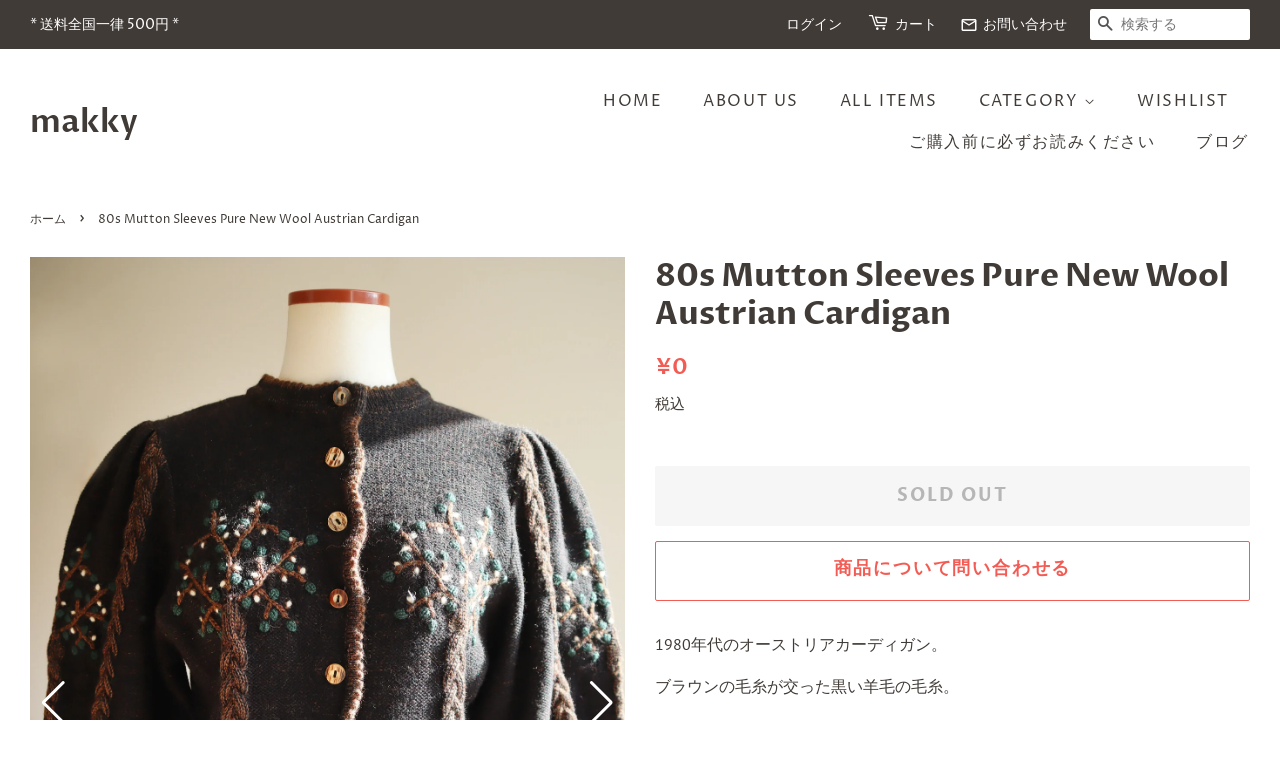

--- FILE ---
content_type: text/html; charset=utf-8
request_url: https://makky.me/products/80s-mutton-sleeves-pure-new-wool-austrian-cardigan
body_size: 33352
content:
<!doctype html>
<html class="no-js" lang="ja">
<head>
<meta name="facebook-domain-verification" content="8wa9uy3tzqhcnwp0tf1kqagvuz474f" />
  <!-- Basic page needs ================================================== -->
  <meta charset="utf-8">
  <meta http-equiv="X-UA-Compatible" content="IE=edge,chrome=1">

  

  <!-- Title and description ================================================== -->
  <title>
  80s Mutton Sleeves Pure New Wool Austrian Cardigan &ndash; makky
  </title>

  
  <meta name="description" content="1980年代のオーストリアカーディガン。 ブラウンの毛糸が交った黒い羊毛の毛糸。 ボリュームのあるお袖のシルエット、 手刺繍のツリーが素敵です。 起毛感のあるふっくらとした毛糸でしっかりと編まれており、 型くずれしにくいのも嬉しいポイントです。 柔らかくとてもぽかぽかします。 お洗濯不可の表記がありますが問題なく手洗いにてお手入れ済です。 Mサイズ程度、よく伸縮します。   平置き寸法（㎝）伸縮性がありおおよその寸法になります。 首周り38 肩幅34.5 身幅47 総丈50 袖丈54 マネキン9号サイズB83 W64 H91 モデル身長164   優れた状態。（ヴィンテージ感はございます。念入りに検品しておりますがニットは欠如を見つ">
  

  <!-- Social meta ================================================== -->
  <!-- /snippets/social-meta-tags.liquid -->




<meta property="og:site_name" content="makky">
<meta property="og:url" content="https://makky.me/products/80s-mutton-sleeves-pure-new-wool-austrian-cardigan">
<meta property="og:title" content="80s Mutton Sleeves Pure New Wool Austrian Cardigan">
<meta property="og:type" content="product">
<meta property="og:description" content="1980年代のオーストリアカーディガン。 ブラウンの毛糸が交った黒い羊毛の毛糸。 ボリュームのあるお袖のシルエット、 手刺繍のツリーが素敵です。 起毛感のあるふっくらとした毛糸でしっかりと編まれており、 型くずれしにくいのも嬉しいポイントです。 柔らかくとてもぽかぽかします。 お洗濯不可の表記がありますが問題なく手洗いにてお手入れ済です。 Mサイズ程度、よく伸縮します。   平置き寸法（㎝）伸縮性がありおおよその寸法になります。 首周り38 肩幅34.5 身幅47 総丈50 袖丈54 マネキン9号サイズB83 W64 H91 モデル身長164   優れた状態。（ヴィンテージ感はございます。念入りに検品しておりますがニットは欠如を見つ">

  <meta property="og:price:amount" content="0">
  <meta property="og:price:currency" content="JPY">

<meta property="og:image" content="http://makky.me/cdn/shop/files/IMG_2785_de7d9bec-b043-4c30-94ba-89a0497c8c5f_1200x1200.jpg?v=1702027611"><meta property="og:image" content="http://makky.me/cdn/shop/files/IMG_2794_980d6cd1-6e4a-4129-91cf-75624d764753_1200x1200.jpg?v=1702027610"><meta property="og:image" content="http://makky.me/cdn/shop/files/IMG_2798_b99035d0-8ed9-4d77-b431-9c06c7aef448_1200x1200.jpg?v=1702027609">
<meta property="og:image:secure_url" content="https://makky.me/cdn/shop/files/IMG_2785_de7d9bec-b043-4c30-94ba-89a0497c8c5f_1200x1200.jpg?v=1702027611"><meta property="og:image:secure_url" content="https://makky.me/cdn/shop/files/IMG_2794_980d6cd1-6e4a-4129-91cf-75624d764753_1200x1200.jpg?v=1702027610"><meta property="og:image:secure_url" content="https://makky.me/cdn/shop/files/IMG_2798_b99035d0-8ed9-4d77-b431-9c06c7aef448_1200x1200.jpg?v=1702027609">


<meta name="twitter:card" content="summary_large_image">
<meta name="twitter:title" content="80s Mutton Sleeves Pure New Wool Austrian Cardigan">
<meta name="twitter:description" content="1980年代のオーストリアカーディガン。 ブラウンの毛糸が交った黒い羊毛の毛糸。 ボリュームのあるお袖のシルエット、 手刺繍のツリーが素敵です。 起毛感のあるふっくらとした毛糸でしっかりと編まれており、 型くずれしにくいのも嬉しいポイントです。 柔らかくとてもぽかぽかします。 お洗濯不可の表記がありますが問題なく手洗いにてお手入れ済です。 Mサイズ程度、よく伸縮します。   平置き寸法（㎝）伸縮性がありおおよその寸法になります。 首周り38 肩幅34.5 身幅47 総丈50 袖丈54 マネキン9号サイズB83 W64 H91 モデル身長164   優れた状態。（ヴィンテージ感はございます。念入りに検品しておりますがニットは欠如を見つ">


  <!-- Helpers ================================================== -->
  <link rel="canonical" href="https://makky.me/products/80s-mutton-sleeves-pure-new-wool-austrian-cardigan">
  <meta name="viewport" content="width=device-width,initial-scale=1">
  <meta name="theme-color" content="#f25c54">

  <!-- CSS ================================================== -->
  <link href="https://fonts.googleapis.com/icon?family=Material+Icons" rel="stylesheet">
  <link href="//makky.me/cdn/shop/t/5/assets/timber.scss.css?v=162782506357322711841759333352" rel="stylesheet" type="text/css" media="all" />
  <link href="//makky.me/cdn/shop/t/5/assets/theme.scss.css?v=165116947139008283361759333352" rel="stylesheet" type="text/css" media="all" />
  <link href="//makky.me/cdn/shop/t/5/assets/makky.css?v=178951407038364650471712921255" rel="stylesheet" type="text/css" media="all" />
  <style data-shopify>
  :root {
    --color-body-text: #403b37;
    --color-body: #ffffff;
  }
</style>


  <script>
    window.theme = window.theme || {};

    var theme = {
      strings: {
        addToCart: "カートに追加する",
        soldOut: "Sold out",
        unavailable: "お取り扱いできません",
        zoomClose: "閉じる (Esc)",
        zoomPrev: "前へ (Left arrow key)",
        zoomNext: "次へ (Right arrow key)",
        addressError: "住所を調べる際にエラーが発生しました",
        addressNoResults: "その住所は見つかりませんでした",
        addressQueryLimit: "Google APIの使用量の制限を超えました。\u003ca href=\"https:\/\/developers.google.com\/maps\/premium\/usage-limits\"\u003eプレミアムプラン\u003c\/a\u003eへのアップグレードをご検討ください。",
        authError: "あなたのGoogle Mapsのアカウント認証で問題が発生しました。"
      },
      settings: {
        // Adding some settings to allow the editor to update correctly when they are changed
        enableWideLayout: true,
        typeAccentTransform: true,
        typeAccentSpacing: true,
        baseFontSize: '16px',
        headerBaseFontSize: '32px',
        accentFontSize: '16px'
      },
      variables: {
        mediaQueryMedium: 'screen and (max-width: 768px)',
        bpSmall: false
      },
      moneyFormat: "¥{{amount_no_decimals}}"
    };document.documentElement.className = document.documentElement.className.replace('no-js', 'supports-js');
  </script>

  <!-- Header hook for plugins ================================================== -->
  <script>window.performance && window.performance.mark && window.performance.mark('shopify.content_for_header.start');</script><meta name="facebook-domain-verification" content="p1aeayc0jvnbpmixxywy8ga7lkh6yj">
<meta name="google-site-verification" content="yHnLRklUKtwkf5CUl9YGr00HwXF04H5WuiUGnjQZgfA">
<meta id="shopify-digital-wallet" name="shopify-digital-wallet" content="/60114895029/digital_wallets/dialog">
<meta name="shopify-checkout-api-token" content="114d6e99aea1e525ab7b4e1bf4279d27">
<link rel="alternate" type="application/json+oembed" href="https://makky.me/products/80s-mutton-sleeves-pure-new-wool-austrian-cardigan.oembed">
<script async="async" src="/checkouts/internal/preloads.js?locale=ja-JP"></script>
<script id="apple-pay-shop-capabilities" type="application/json">{"shopId":60114895029,"countryCode":"JP","currencyCode":"JPY","merchantCapabilities":["supports3DS"],"merchantId":"gid:\/\/shopify\/Shop\/60114895029","merchantName":"makky","requiredBillingContactFields":["postalAddress","email","phone"],"requiredShippingContactFields":["postalAddress","email","phone"],"shippingType":"shipping","supportedNetworks":["visa","masterCard","amex","jcb","discover"],"total":{"type":"pending","label":"makky","amount":"1.00"},"shopifyPaymentsEnabled":true,"supportsSubscriptions":true}</script>
<script id="shopify-features" type="application/json">{"accessToken":"114d6e99aea1e525ab7b4e1bf4279d27","betas":["rich-media-storefront-analytics"],"domain":"makky.me","predictiveSearch":false,"shopId":60114895029,"locale":"ja"}</script>
<script>var Shopify = Shopify || {};
Shopify.shop = "makky-me.myshopify.com";
Shopify.locale = "ja";
Shopify.currency = {"active":"JPY","rate":"1.0"};
Shopify.country = "JP";
Shopify.theme = {"name":"Minimal連携コード設置230606","id":135131857077,"schema_name":"Minimal","schema_version":"12.6.1","theme_store_id":380,"role":"main"};
Shopify.theme.handle = "null";
Shopify.theme.style = {"id":null,"handle":null};
Shopify.cdnHost = "makky.me/cdn";
Shopify.routes = Shopify.routes || {};
Shopify.routes.root = "/";</script>
<script type="module">!function(o){(o.Shopify=o.Shopify||{}).modules=!0}(window);</script>
<script>!function(o){function n(){var o=[];function n(){o.push(Array.prototype.slice.apply(arguments))}return n.q=o,n}var t=o.Shopify=o.Shopify||{};t.loadFeatures=n(),t.autoloadFeatures=n()}(window);</script>
<script id="shop-js-analytics" type="application/json">{"pageType":"product"}</script>
<script defer="defer" async type="module" src="//makky.me/cdn/shopifycloud/shop-js/modules/v2/client.init-shop-cart-sync_0MstufBG.ja.esm.js"></script>
<script defer="defer" async type="module" src="//makky.me/cdn/shopifycloud/shop-js/modules/v2/chunk.common_jll-23Z1.esm.js"></script>
<script defer="defer" async type="module" src="//makky.me/cdn/shopifycloud/shop-js/modules/v2/chunk.modal_HXih6-AF.esm.js"></script>
<script type="module">
  await import("//makky.me/cdn/shopifycloud/shop-js/modules/v2/client.init-shop-cart-sync_0MstufBG.ja.esm.js");
await import("//makky.me/cdn/shopifycloud/shop-js/modules/v2/chunk.common_jll-23Z1.esm.js");
await import("//makky.me/cdn/shopifycloud/shop-js/modules/v2/chunk.modal_HXih6-AF.esm.js");

  window.Shopify.SignInWithShop?.initShopCartSync?.({"fedCMEnabled":true,"windoidEnabled":true});

</script>
<script id="__st">var __st={"a":60114895029,"offset":32400,"reqid":"073b16cd-410e-46fc-9da4-ea56f0aba3da-1769163917","pageurl":"makky.me\/products\/80s-mutton-sleeves-pure-new-wool-austrian-cardigan","u":"4835bed50ca6","p":"product","rtyp":"product","rid":7584072401077};</script>
<script>window.ShopifyPaypalV4VisibilityTracking = true;</script>
<script id="captcha-bootstrap">!function(){'use strict';const t='contact',e='account',n='new_comment',o=[[t,t],['blogs',n],['comments',n],[t,'customer']],c=[[e,'customer_login'],[e,'guest_login'],[e,'recover_customer_password'],[e,'create_customer']],r=t=>t.map((([t,e])=>`form[action*='/${t}']:not([data-nocaptcha='true']) input[name='form_type'][value='${e}']`)).join(','),a=t=>()=>t?[...document.querySelectorAll(t)].map((t=>t.form)):[];function s(){const t=[...o],e=r(t);return a(e)}const i='password',u='form_key',d=['recaptcha-v3-token','g-recaptcha-response','h-captcha-response',i],f=()=>{try{return window.sessionStorage}catch{return}},m='__shopify_v',_=t=>t.elements[u];function p(t,e,n=!1){try{const o=window.sessionStorage,c=JSON.parse(o.getItem(e)),{data:r}=function(t){const{data:e,action:n}=t;return t[m]||n?{data:e,action:n}:{data:t,action:n}}(c);for(const[e,n]of Object.entries(r))t.elements[e]&&(t.elements[e].value=n);n&&o.removeItem(e)}catch(o){console.error('form repopulation failed',{error:o})}}const l='form_type',E='cptcha';function T(t){t.dataset[E]=!0}const w=window,h=w.document,L='Shopify',v='ce_forms',y='captcha';let A=!1;((t,e)=>{const n=(g='f06e6c50-85a8-45c8-87d0-21a2b65856fe',I='https://cdn.shopify.com/shopifycloud/storefront-forms-hcaptcha/ce_storefront_forms_captcha_hcaptcha.v1.5.2.iife.js',D={infoText:'hCaptchaによる保護',privacyText:'プライバシー',termsText:'利用規約'},(t,e,n)=>{const o=w[L][v],c=o.bindForm;if(c)return c(t,g,e,D).then(n);var r;o.q.push([[t,g,e,D],n]),r=I,A||(h.body.append(Object.assign(h.createElement('script'),{id:'captcha-provider',async:!0,src:r})),A=!0)});var g,I,D;w[L]=w[L]||{},w[L][v]=w[L][v]||{},w[L][v].q=[],w[L][y]=w[L][y]||{},w[L][y].protect=function(t,e){n(t,void 0,e),T(t)},Object.freeze(w[L][y]),function(t,e,n,w,h,L){const[v,y,A,g]=function(t,e,n){const i=e?o:[],u=t?c:[],d=[...i,...u],f=r(d),m=r(i),_=r(d.filter((([t,e])=>n.includes(e))));return[a(f),a(m),a(_),s()]}(w,h,L),I=t=>{const e=t.target;return e instanceof HTMLFormElement?e:e&&e.form},D=t=>v().includes(t);t.addEventListener('submit',(t=>{const e=I(t);if(!e)return;const n=D(e)&&!e.dataset.hcaptchaBound&&!e.dataset.recaptchaBound,o=_(e),c=g().includes(e)&&(!o||!o.value);(n||c)&&t.preventDefault(),c&&!n&&(function(t){try{if(!f())return;!function(t){const e=f();if(!e)return;const n=_(t);if(!n)return;const o=n.value;o&&e.removeItem(o)}(t);const e=Array.from(Array(32),(()=>Math.random().toString(36)[2])).join('');!function(t,e){_(t)||t.append(Object.assign(document.createElement('input'),{type:'hidden',name:u})),t.elements[u].value=e}(t,e),function(t,e){const n=f();if(!n)return;const o=[...t.querySelectorAll(`input[type='${i}']`)].map((({name:t})=>t)),c=[...d,...o],r={};for(const[a,s]of new FormData(t).entries())c.includes(a)||(r[a]=s);n.setItem(e,JSON.stringify({[m]:1,action:t.action,data:r}))}(t,e)}catch(e){console.error('failed to persist form',e)}}(e),e.submit())}));const S=(t,e)=>{t&&!t.dataset[E]&&(n(t,e.some((e=>e===t))),T(t))};for(const o of['focusin','change'])t.addEventListener(o,(t=>{const e=I(t);D(e)&&S(e,y())}));const B=e.get('form_key'),M=e.get(l),P=B&&M;t.addEventListener('DOMContentLoaded',(()=>{const t=y();if(P)for(const e of t)e.elements[l].value===M&&p(e,B);[...new Set([...A(),...v().filter((t=>'true'===t.dataset.shopifyCaptcha))])].forEach((e=>S(e,t)))}))}(h,new URLSearchParams(w.location.search),n,t,e,['guest_login'])})(!0,!0)}();</script>
<script integrity="sha256-4kQ18oKyAcykRKYeNunJcIwy7WH5gtpwJnB7kiuLZ1E=" data-source-attribution="shopify.loadfeatures" defer="defer" src="//makky.me/cdn/shopifycloud/storefront/assets/storefront/load_feature-a0a9edcb.js" crossorigin="anonymous"></script>
<script data-source-attribution="shopify.dynamic_checkout.dynamic.init">var Shopify=Shopify||{};Shopify.PaymentButton=Shopify.PaymentButton||{isStorefrontPortableWallets:!0,init:function(){window.Shopify.PaymentButton.init=function(){};var t=document.createElement("script");t.src="https://makky.me/cdn/shopifycloud/portable-wallets/latest/portable-wallets.ja.js",t.type="module",document.head.appendChild(t)}};
</script>
<script data-source-attribution="shopify.dynamic_checkout.buyer_consent">
  function portableWalletsHideBuyerConsent(e){var t=document.getElementById("shopify-buyer-consent"),n=document.getElementById("shopify-subscription-policy-button");t&&n&&(t.classList.add("hidden"),t.setAttribute("aria-hidden","true"),n.removeEventListener("click",e))}function portableWalletsShowBuyerConsent(e){var t=document.getElementById("shopify-buyer-consent"),n=document.getElementById("shopify-subscription-policy-button");t&&n&&(t.classList.remove("hidden"),t.removeAttribute("aria-hidden"),n.addEventListener("click",e))}window.Shopify?.PaymentButton&&(window.Shopify.PaymentButton.hideBuyerConsent=portableWalletsHideBuyerConsent,window.Shopify.PaymentButton.showBuyerConsent=portableWalletsShowBuyerConsent);
</script>
<script>
  function portableWalletsCleanup(e){e&&e.src&&console.error("Failed to load portable wallets script "+e.src);var t=document.querySelectorAll("shopify-accelerated-checkout .shopify-payment-button__skeleton, shopify-accelerated-checkout-cart .wallet-cart-button__skeleton"),e=document.getElementById("shopify-buyer-consent");for(let e=0;e<t.length;e++)t[e].remove();e&&e.remove()}function portableWalletsNotLoadedAsModule(e){e instanceof ErrorEvent&&"string"==typeof e.message&&e.message.includes("import.meta")&&"string"==typeof e.filename&&e.filename.includes("portable-wallets")&&(window.removeEventListener("error",portableWalletsNotLoadedAsModule),window.Shopify.PaymentButton.failedToLoad=e,"loading"===document.readyState?document.addEventListener("DOMContentLoaded",window.Shopify.PaymentButton.init):window.Shopify.PaymentButton.init())}window.addEventListener("error",portableWalletsNotLoadedAsModule);
</script>

<script type="module" src="https://makky.me/cdn/shopifycloud/portable-wallets/latest/portable-wallets.ja.js" onError="portableWalletsCleanup(this)" crossorigin="anonymous"></script>
<script nomodule>
  document.addEventListener("DOMContentLoaded", portableWalletsCleanup);
</script>

<link id="shopify-accelerated-checkout-styles" rel="stylesheet" media="screen" href="https://makky.me/cdn/shopifycloud/portable-wallets/latest/accelerated-checkout-backwards-compat.css" crossorigin="anonymous">
<style id="shopify-accelerated-checkout-cart">
        #shopify-buyer-consent {
  margin-top: 1em;
  display: inline-block;
  width: 100%;
}

#shopify-buyer-consent.hidden {
  display: none;
}

#shopify-subscription-policy-button {
  background: none;
  border: none;
  padding: 0;
  text-decoration: underline;
  font-size: inherit;
  cursor: pointer;
}

#shopify-subscription-policy-button::before {
  box-shadow: none;
}

      </style>

<script>window.performance && window.performance.mark && window.performance.mark('shopify.content_for_header.end');</script>

  <script src="//makky.me/cdn/shop/t/5/assets/jquery-2.2.3.min.js?v=58211863146907186831712921255" type="text/javascript"></script>

  <script src="//makky.me/cdn/shop/t/5/assets/lazysizes.min.js?v=155223123402716617051712921255" async="async"></script>

  
  
  
  

<link
  rel="stylesheet"
  href="https://unpkg.com/swiper@7/swiper-bundle.min.css"
/>
<script src="https://unpkg.com/swiper@7/swiper-bundle.min.js"></script>
<script src="https://cdnjs.cloudflare.com/ajax/libs/jquery-cookie/1.4.1/jquery.cookie.js"></script>



<link href="https://monorail-edge.shopifysvc.com" rel="dns-prefetch">
<script>(function(){if ("sendBeacon" in navigator && "performance" in window) {try {var session_token_from_headers = performance.getEntriesByType('navigation')[0].serverTiming.find(x => x.name == '_s').description;} catch {var session_token_from_headers = undefined;}var session_cookie_matches = document.cookie.match(/_shopify_s=([^;]*)/);var session_token_from_cookie = session_cookie_matches && session_cookie_matches.length === 2 ? session_cookie_matches[1] : "";var session_token = session_token_from_headers || session_token_from_cookie || "";function handle_abandonment_event(e) {var entries = performance.getEntries().filter(function(entry) {return /monorail-edge.shopifysvc.com/.test(entry.name);});if (!window.abandonment_tracked && entries.length === 0) {window.abandonment_tracked = true;var currentMs = Date.now();var navigation_start = performance.timing.navigationStart;var payload = {shop_id: 60114895029,url: window.location.href,navigation_start,duration: currentMs - navigation_start,session_token,page_type: "product"};window.navigator.sendBeacon("https://monorail-edge.shopifysvc.com/v1/produce", JSON.stringify({schema_id: "online_store_buyer_site_abandonment/1.1",payload: payload,metadata: {event_created_at_ms: currentMs,event_sent_at_ms: currentMs}}));}}window.addEventListener('pagehide', handle_abandonment_event);}}());</script>
<script id="web-pixels-manager-setup">(function e(e,d,r,n,o){if(void 0===o&&(o={}),!Boolean(null===(a=null===(i=window.Shopify)||void 0===i?void 0:i.analytics)||void 0===a?void 0:a.replayQueue)){var i,a;window.Shopify=window.Shopify||{};var t=window.Shopify;t.analytics=t.analytics||{};var s=t.analytics;s.replayQueue=[],s.publish=function(e,d,r){return s.replayQueue.push([e,d,r]),!0};try{self.performance.mark("wpm:start")}catch(e){}var l=function(){var e={modern:/Edge?\/(1{2}[4-9]|1[2-9]\d|[2-9]\d{2}|\d{4,})\.\d+(\.\d+|)|Firefox\/(1{2}[4-9]|1[2-9]\d|[2-9]\d{2}|\d{4,})\.\d+(\.\d+|)|Chrom(ium|e)\/(9{2}|\d{3,})\.\d+(\.\d+|)|(Maci|X1{2}).+ Version\/(15\.\d+|(1[6-9]|[2-9]\d|\d{3,})\.\d+)([,.]\d+|)( \(\w+\)|)( Mobile\/\w+|) Safari\/|Chrome.+OPR\/(9{2}|\d{3,})\.\d+\.\d+|(CPU[ +]OS|iPhone[ +]OS|CPU[ +]iPhone|CPU IPhone OS|CPU iPad OS)[ +]+(15[._]\d+|(1[6-9]|[2-9]\d|\d{3,})[._]\d+)([._]\d+|)|Android:?[ /-](13[3-9]|1[4-9]\d|[2-9]\d{2}|\d{4,})(\.\d+|)(\.\d+|)|Android.+Firefox\/(13[5-9]|1[4-9]\d|[2-9]\d{2}|\d{4,})\.\d+(\.\d+|)|Android.+Chrom(ium|e)\/(13[3-9]|1[4-9]\d|[2-9]\d{2}|\d{4,})\.\d+(\.\d+|)|SamsungBrowser\/([2-9]\d|\d{3,})\.\d+/,legacy:/Edge?\/(1[6-9]|[2-9]\d|\d{3,})\.\d+(\.\d+|)|Firefox\/(5[4-9]|[6-9]\d|\d{3,})\.\d+(\.\d+|)|Chrom(ium|e)\/(5[1-9]|[6-9]\d|\d{3,})\.\d+(\.\d+|)([\d.]+$|.*Safari\/(?![\d.]+ Edge\/[\d.]+$))|(Maci|X1{2}).+ Version\/(10\.\d+|(1[1-9]|[2-9]\d|\d{3,})\.\d+)([,.]\d+|)( \(\w+\)|)( Mobile\/\w+|) Safari\/|Chrome.+OPR\/(3[89]|[4-9]\d|\d{3,})\.\d+\.\d+|(CPU[ +]OS|iPhone[ +]OS|CPU[ +]iPhone|CPU IPhone OS|CPU iPad OS)[ +]+(10[._]\d+|(1[1-9]|[2-9]\d|\d{3,})[._]\d+)([._]\d+|)|Android:?[ /-](13[3-9]|1[4-9]\d|[2-9]\d{2}|\d{4,})(\.\d+|)(\.\d+|)|Mobile Safari.+OPR\/([89]\d|\d{3,})\.\d+\.\d+|Android.+Firefox\/(13[5-9]|1[4-9]\d|[2-9]\d{2}|\d{4,})\.\d+(\.\d+|)|Android.+Chrom(ium|e)\/(13[3-9]|1[4-9]\d|[2-9]\d{2}|\d{4,})\.\d+(\.\d+|)|Android.+(UC? ?Browser|UCWEB|U3)[ /]?(15\.([5-9]|\d{2,})|(1[6-9]|[2-9]\d|\d{3,})\.\d+)\.\d+|SamsungBrowser\/(5\.\d+|([6-9]|\d{2,})\.\d+)|Android.+MQ{2}Browser\/(14(\.(9|\d{2,})|)|(1[5-9]|[2-9]\d|\d{3,})(\.\d+|))(\.\d+|)|K[Aa][Ii]OS\/(3\.\d+|([4-9]|\d{2,})\.\d+)(\.\d+|)/},d=e.modern,r=e.legacy,n=navigator.userAgent;return n.match(d)?"modern":n.match(r)?"legacy":"unknown"}(),u="modern"===l?"modern":"legacy",c=(null!=n?n:{modern:"",legacy:""})[u],f=function(e){return[e.baseUrl,"/wpm","/b",e.hashVersion,"modern"===e.buildTarget?"m":"l",".js"].join("")}({baseUrl:d,hashVersion:r,buildTarget:u}),m=function(e){var d=e.version,r=e.bundleTarget,n=e.surface,o=e.pageUrl,i=e.monorailEndpoint;return{emit:function(e){var a=e.status,t=e.errorMsg,s=(new Date).getTime(),l=JSON.stringify({metadata:{event_sent_at_ms:s},events:[{schema_id:"web_pixels_manager_load/3.1",payload:{version:d,bundle_target:r,page_url:o,status:a,surface:n,error_msg:t},metadata:{event_created_at_ms:s}}]});if(!i)return console&&console.warn&&console.warn("[Web Pixels Manager] No Monorail endpoint provided, skipping logging."),!1;try{return self.navigator.sendBeacon.bind(self.navigator)(i,l)}catch(e){}var u=new XMLHttpRequest;try{return u.open("POST",i,!0),u.setRequestHeader("Content-Type","text/plain"),u.send(l),!0}catch(e){return console&&console.warn&&console.warn("[Web Pixels Manager] Got an unhandled error while logging to Monorail."),!1}}}}({version:r,bundleTarget:l,surface:e.surface,pageUrl:self.location.href,monorailEndpoint:e.monorailEndpoint});try{o.browserTarget=l,function(e){var d=e.src,r=e.async,n=void 0===r||r,o=e.onload,i=e.onerror,a=e.sri,t=e.scriptDataAttributes,s=void 0===t?{}:t,l=document.createElement("script"),u=document.querySelector("head"),c=document.querySelector("body");if(l.async=n,l.src=d,a&&(l.integrity=a,l.crossOrigin="anonymous"),s)for(var f in s)if(Object.prototype.hasOwnProperty.call(s,f))try{l.dataset[f]=s[f]}catch(e){}if(o&&l.addEventListener("load",o),i&&l.addEventListener("error",i),u)u.appendChild(l);else{if(!c)throw new Error("Did not find a head or body element to append the script");c.appendChild(l)}}({src:f,async:!0,onload:function(){if(!function(){var e,d;return Boolean(null===(d=null===(e=window.Shopify)||void 0===e?void 0:e.analytics)||void 0===d?void 0:d.initialized)}()){var d=window.webPixelsManager.init(e)||void 0;if(d){var r=window.Shopify.analytics;r.replayQueue.forEach((function(e){var r=e[0],n=e[1],o=e[2];d.publishCustomEvent(r,n,o)})),r.replayQueue=[],r.publish=d.publishCustomEvent,r.visitor=d.visitor,r.initialized=!0}}},onerror:function(){return m.emit({status:"failed",errorMsg:"".concat(f," has failed to load")})},sri:function(e){var d=/^sha384-[A-Za-z0-9+/=]+$/;return"string"==typeof e&&d.test(e)}(c)?c:"",scriptDataAttributes:o}),m.emit({status:"loading"})}catch(e){m.emit({status:"failed",errorMsg:(null==e?void 0:e.message)||"Unknown error"})}}})({shopId: 60114895029,storefrontBaseUrl: "https://makky.me",extensionsBaseUrl: "https://extensions.shopifycdn.com/cdn/shopifycloud/web-pixels-manager",monorailEndpoint: "https://monorail-edge.shopifysvc.com/unstable/produce_batch",surface: "storefront-renderer",enabledBetaFlags: ["2dca8a86"],webPixelsConfigList: [{"id":"2630910133","configuration":"{\"yotpoStoreId\":\"v7M4FGAOd0FtKer12ugfkooH2GLj6nWtKqD8X5i7\"}","eventPayloadVersion":"v1","runtimeContext":"STRICT","scriptVersion":"8bb37a256888599d9a3d57f0551d3859","type":"APP","apiClientId":70132,"privacyPurposes":["ANALYTICS","MARKETING","SALE_OF_DATA"],"dataSharingAdjustments":{"protectedCustomerApprovalScopes":["read_customer_address","read_customer_email","read_customer_name","read_customer_personal_data","read_customer_phone"]}},{"id":"531497141","configuration":"{\"config\":\"{\\\"pixel_id\\\":\\\"GT-5DHDMZCZ\\\",\\\"target_country\\\":\\\"JP\\\",\\\"gtag_events\\\":[{\\\"type\\\":\\\"purchase\\\",\\\"action_label\\\":\\\"MC-XRPQLFGXLT\\\"},{\\\"type\\\":\\\"page_view\\\",\\\"action_label\\\":\\\"MC-XRPQLFGXLT\\\"},{\\\"type\\\":\\\"view_item\\\",\\\"action_label\\\":\\\"MC-XRPQLFGXLT\\\"}],\\\"enable_monitoring_mode\\\":false}\"}","eventPayloadVersion":"v1","runtimeContext":"OPEN","scriptVersion":"b2a88bafab3e21179ed38636efcd8a93","type":"APP","apiClientId":1780363,"privacyPurposes":[],"dataSharingAdjustments":{"protectedCustomerApprovalScopes":["read_customer_address","read_customer_email","read_customer_name","read_customer_personal_data","read_customer_phone"]}},{"id":"212172981","configuration":"{\"pixel_id\":\"224854909466168\",\"pixel_type\":\"facebook_pixel\",\"metaapp_system_user_token\":\"-\"}","eventPayloadVersion":"v1","runtimeContext":"OPEN","scriptVersion":"ca16bc87fe92b6042fbaa3acc2fbdaa6","type":"APP","apiClientId":2329312,"privacyPurposes":["ANALYTICS","MARKETING","SALE_OF_DATA"],"dataSharingAdjustments":{"protectedCustomerApprovalScopes":["read_customer_address","read_customer_email","read_customer_name","read_customer_personal_data","read_customer_phone"]}},{"id":"83263669","configuration":"{\"tagID\":\"2612602212915\"}","eventPayloadVersion":"v1","runtimeContext":"STRICT","scriptVersion":"18031546ee651571ed29edbe71a3550b","type":"APP","apiClientId":3009811,"privacyPurposes":["ANALYTICS","MARKETING","SALE_OF_DATA"],"dataSharingAdjustments":{"protectedCustomerApprovalScopes":["read_customer_address","read_customer_email","read_customer_name","read_customer_personal_data","read_customer_phone"]}},{"id":"70320309","eventPayloadVersion":"v1","runtimeContext":"LAX","scriptVersion":"1","type":"CUSTOM","privacyPurposes":["ANALYTICS"],"name":"Google Analytics tag (migrated)"},{"id":"shopify-app-pixel","configuration":"{}","eventPayloadVersion":"v1","runtimeContext":"STRICT","scriptVersion":"0450","apiClientId":"shopify-pixel","type":"APP","privacyPurposes":["ANALYTICS","MARKETING"]},{"id":"shopify-custom-pixel","eventPayloadVersion":"v1","runtimeContext":"LAX","scriptVersion":"0450","apiClientId":"shopify-pixel","type":"CUSTOM","privacyPurposes":["ANALYTICS","MARKETING"]}],isMerchantRequest: false,initData: {"shop":{"name":"makky","paymentSettings":{"currencyCode":"JPY"},"myshopifyDomain":"makky-me.myshopify.com","countryCode":"JP","storefrontUrl":"https:\/\/makky.me"},"customer":null,"cart":null,"checkout":null,"productVariants":[{"price":{"amount":0.0,"currencyCode":"JPY"},"product":{"title":"80s Mutton Sleeves Pure New Wool Austrian Cardigan","vendor":"makky","id":"7584072401077","untranslatedTitle":"80s Mutton Sleeves Pure New Wool Austrian Cardigan","url":"\/products\/80s-mutton-sleeves-pure-new-wool-austrian-cardigan","type":""},"id":"43386779467957","image":{"src":"\/\/makky.me\/cdn\/shop\/files\/IMG_2785_de7d9bec-b043-4c30-94ba-89a0497c8c5f.jpg?v=1702027611"},"sku":"","title":"Default Title","untranslatedTitle":"Default Title"}],"purchasingCompany":null},},"https://makky.me/cdn","fcfee988w5aeb613cpc8e4bc33m6693e112",{"modern":"","legacy":""},{"shopId":"60114895029","storefrontBaseUrl":"https:\/\/makky.me","extensionBaseUrl":"https:\/\/extensions.shopifycdn.com\/cdn\/shopifycloud\/web-pixels-manager","surface":"storefront-renderer","enabledBetaFlags":"[\"2dca8a86\"]","isMerchantRequest":"false","hashVersion":"fcfee988w5aeb613cpc8e4bc33m6693e112","publish":"custom","events":"[[\"page_viewed\",{}],[\"product_viewed\",{\"productVariant\":{\"price\":{\"amount\":0.0,\"currencyCode\":\"JPY\"},\"product\":{\"title\":\"80s Mutton Sleeves Pure New Wool Austrian Cardigan\",\"vendor\":\"makky\",\"id\":\"7584072401077\",\"untranslatedTitle\":\"80s Mutton Sleeves Pure New Wool Austrian Cardigan\",\"url\":\"\/products\/80s-mutton-sleeves-pure-new-wool-austrian-cardigan\",\"type\":\"\"},\"id\":\"43386779467957\",\"image\":{\"src\":\"\/\/makky.me\/cdn\/shop\/files\/IMG_2785_de7d9bec-b043-4c30-94ba-89a0497c8c5f.jpg?v=1702027611\"},\"sku\":\"\",\"title\":\"Default Title\",\"untranslatedTitle\":\"Default Title\"}}]]"});</script><script>
  window.ShopifyAnalytics = window.ShopifyAnalytics || {};
  window.ShopifyAnalytics.meta = window.ShopifyAnalytics.meta || {};
  window.ShopifyAnalytics.meta.currency = 'JPY';
  var meta = {"product":{"id":7584072401077,"gid":"gid:\/\/shopify\/Product\/7584072401077","vendor":"makky","type":"","handle":"80s-mutton-sleeves-pure-new-wool-austrian-cardigan","variants":[{"id":43386779467957,"price":0,"name":"80s Mutton Sleeves Pure New Wool Austrian Cardigan","public_title":null,"sku":""}],"remote":false},"page":{"pageType":"product","resourceType":"product","resourceId":7584072401077,"requestId":"073b16cd-410e-46fc-9da4-ea56f0aba3da-1769163917"}};
  for (var attr in meta) {
    window.ShopifyAnalytics.meta[attr] = meta[attr];
  }
</script>
<script class="analytics">
  (function () {
    var customDocumentWrite = function(content) {
      var jquery = null;

      if (window.jQuery) {
        jquery = window.jQuery;
      } else if (window.Checkout && window.Checkout.$) {
        jquery = window.Checkout.$;
      }

      if (jquery) {
        jquery('body').append(content);
      }
    };

    var hasLoggedConversion = function(token) {
      if (token) {
        return document.cookie.indexOf('loggedConversion=' + token) !== -1;
      }
      return false;
    }

    var setCookieIfConversion = function(token) {
      if (token) {
        var twoMonthsFromNow = new Date(Date.now());
        twoMonthsFromNow.setMonth(twoMonthsFromNow.getMonth() + 2);

        document.cookie = 'loggedConversion=' + token + '; expires=' + twoMonthsFromNow;
      }
    }

    var trekkie = window.ShopifyAnalytics.lib = window.trekkie = window.trekkie || [];
    if (trekkie.integrations) {
      return;
    }
    trekkie.methods = [
      'identify',
      'page',
      'ready',
      'track',
      'trackForm',
      'trackLink'
    ];
    trekkie.factory = function(method) {
      return function() {
        var args = Array.prototype.slice.call(arguments);
        args.unshift(method);
        trekkie.push(args);
        return trekkie;
      };
    };
    for (var i = 0; i < trekkie.methods.length; i++) {
      var key = trekkie.methods[i];
      trekkie[key] = trekkie.factory(key);
    }
    trekkie.load = function(config) {
      trekkie.config = config || {};
      trekkie.config.initialDocumentCookie = document.cookie;
      var first = document.getElementsByTagName('script')[0];
      var script = document.createElement('script');
      script.type = 'text/javascript';
      script.onerror = function(e) {
        var scriptFallback = document.createElement('script');
        scriptFallback.type = 'text/javascript';
        scriptFallback.onerror = function(error) {
                var Monorail = {
      produce: function produce(monorailDomain, schemaId, payload) {
        var currentMs = new Date().getTime();
        var event = {
          schema_id: schemaId,
          payload: payload,
          metadata: {
            event_created_at_ms: currentMs,
            event_sent_at_ms: currentMs
          }
        };
        return Monorail.sendRequest("https://" + monorailDomain + "/v1/produce", JSON.stringify(event));
      },
      sendRequest: function sendRequest(endpointUrl, payload) {
        // Try the sendBeacon API
        if (window && window.navigator && typeof window.navigator.sendBeacon === 'function' && typeof window.Blob === 'function' && !Monorail.isIos12()) {
          var blobData = new window.Blob([payload], {
            type: 'text/plain'
          });

          if (window.navigator.sendBeacon(endpointUrl, blobData)) {
            return true;
          } // sendBeacon was not successful

        } // XHR beacon

        var xhr = new XMLHttpRequest();

        try {
          xhr.open('POST', endpointUrl);
          xhr.setRequestHeader('Content-Type', 'text/plain');
          xhr.send(payload);
        } catch (e) {
          console.log(e);
        }

        return false;
      },
      isIos12: function isIos12() {
        return window.navigator.userAgent.lastIndexOf('iPhone; CPU iPhone OS 12_') !== -1 || window.navigator.userAgent.lastIndexOf('iPad; CPU OS 12_') !== -1;
      }
    };
    Monorail.produce('monorail-edge.shopifysvc.com',
      'trekkie_storefront_load_errors/1.1',
      {shop_id: 60114895029,
      theme_id: 135131857077,
      app_name: "storefront",
      context_url: window.location.href,
      source_url: "//makky.me/cdn/s/trekkie.storefront.8d95595f799fbf7e1d32231b9a28fd43b70c67d3.min.js"});

        };
        scriptFallback.async = true;
        scriptFallback.src = '//makky.me/cdn/s/trekkie.storefront.8d95595f799fbf7e1d32231b9a28fd43b70c67d3.min.js';
        first.parentNode.insertBefore(scriptFallback, first);
      };
      script.async = true;
      script.src = '//makky.me/cdn/s/trekkie.storefront.8d95595f799fbf7e1d32231b9a28fd43b70c67d3.min.js';
      first.parentNode.insertBefore(script, first);
    };
    trekkie.load(
      {"Trekkie":{"appName":"storefront","development":false,"defaultAttributes":{"shopId":60114895029,"isMerchantRequest":null,"themeId":135131857077,"themeCityHash":"6493984046014594942","contentLanguage":"ja","currency":"JPY","eventMetadataId":"3e583c96-3d92-4f88-abf0-6eea19604bd7"},"isServerSideCookieWritingEnabled":true,"monorailRegion":"shop_domain","enabledBetaFlags":["65f19447"]},"Session Attribution":{},"S2S":{"facebookCapiEnabled":true,"source":"trekkie-storefront-renderer","apiClientId":580111}}
    );

    var loaded = false;
    trekkie.ready(function() {
      if (loaded) return;
      loaded = true;

      window.ShopifyAnalytics.lib = window.trekkie;

      var originalDocumentWrite = document.write;
      document.write = customDocumentWrite;
      try { window.ShopifyAnalytics.merchantGoogleAnalytics.call(this); } catch(error) {};
      document.write = originalDocumentWrite;

      window.ShopifyAnalytics.lib.page(null,{"pageType":"product","resourceType":"product","resourceId":7584072401077,"requestId":"073b16cd-410e-46fc-9da4-ea56f0aba3da-1769163917","shopifyEmitted":true});

      var match = window.location.pathname.match(/checkouts\/(.+)\/(thank_you|post_purchase)/)
      var token = match? match[1]: undefined;
      if (!hasLoggedConversion(token)) {
        setCookieIfConversion(token);
        window.ShopifyAnalytics.lib.track("Viewed Product",{"currency":"JPY","variantId":43386779467957,"productId":7584072401077,"productGid":"gid:\/\/shopify\/Product\/7584072401077","name":"80s Mutton Sleeves Pure New Wool Austrian Cardigan","price":"0","sku":"","brand":"makky","variant":null,"category":"","nonInteraction":true,"remote":false},undefined,undefined,{"shopifyEmitted":true});
      window.ShopifyAnalytics.lib.track("monorail:\/\/trekkie_storefront_viewed_product\/1.1",{"currency":"JPY","variantId":43386779467957,"productId":7584072401077,"productGid":"gid:\/\/shopify\/Product\/7584072401077","name":"80s Mutton Sleeves Pure New Wool Austrian Cardigan","price":"0","sku":"","brand":"makky","variant":null,"category":"","nonInteraction":true,"remote":false,"referer":"https:\/\/makky.me\/products\/80s-mutton-sleeves-pure-new-wool-austrian-cardigan"});
      }
    });


        var eventsListenerScript = document.createElement('script');
        eventsListenerScript.async = true;
        eventsListenerScript.src = "//makky.me/cdn/shopifycloud/storefront/assets/shop_events_listener-3da45d37.js";
        document.getElementsByTagName('head')[0].appendChild(eventsListenerScript);

})();</script>
  <script>
  if (!window.ga || (window.ga && typeof window.ga !== 'function')) {
    window.ga = function ga() {
      (window.ga.q = window.ga.q || []).push(arguments);
      if (window.Shopify && window.Shopify.analytics && typeof window.Shopify.analytics.publish === 'function') {
        window.Shopify.analytics.publish("ga_stub_called", {}, {sendTo: "google_osp_migration"});
      }
      console.error("Shopify's Google Analytics stub called with:", Array.from(arguments), "\nSee https://help.shopify.com/manual/promoting-marketing/pixels/pixel-migration#google for more information.");
    };
    if (window.Shopify && window.Shopify.analytics && typeof window.Shopify.analytics.publish === 'function') {
      window.Shopify.analytics.publish("ga_stub_initialized", {}, {sendTo: "google_osp_migration"});
    }
  }
</script>
<script
  defer
  src="https://makky.me/cdn/shopifycloud/perf-kit/shopify-perf-kit-3.0.4.min.js"
  data-application="storefront-renderer"
  data-shop-id="60114895029"
  data-render-region="gcp-us-central1"
  data-page-type="product"
  data-theme-instance-id="135131857077"
  data-theme-name="Minimal"
  data-theme-version="12.6.1"
  data-monorail-region="shop_domain"
  data-resource-timing-sampling-rate="10"
  data-shs="true"
  data-shs-beacon="true"
  data-shs-export-with-fetch="true"
  data-shs-logs-sample-rate="1"
  data-shs-beacon-endpoint="https://makky.me/api/collect"
></script>
</head>

<body id="80s-mutton-sleeves-pure-new-wool-austrian-cardigan" class="template-product">

  <div id="shopify-section-header" class="shopify-section"><style>
  .logo__image-wrapper {
    max-width: 450px;
  }
  /*================= If logo is above navigation ================== */
  

  /*============ If logo is on the same line as navigation ============ */
  


  
    @media screen and (min-width: 769px) {
      .site-nav {
        text-align: right!important;
      }
    }
  
</style>

<div data-section-id="header" data-section-type="header-section">
  <div class="header-bar">
    <div class="wrapper medium-down--hide">
      <div class="post-large--display-table">

        
          <div class="header-bar__left post-large--display-table-cell">

            

            

            
              <div class="header-bar__module header-bar__message">
                
                  * 送料全国一律  500円 *
                
              </div>
            

          </div>
        

        <div class="header-bar__right post-large--display-table-cell">

          
            <ul class="header-bar__module header-bar__module--list">
              
                <li>
                  <a href="https://shopify.com/60114895029/account?locale=ja&amp;region_country=JP" id="customer_login_link">ログイン</a>
                </li>
              
            </ul>
          

          <div class="header-bar__module">
            <span class="header-bar__sep" aria-hidden="true"></span>
            <a href="/cart" class="cart-page-link">
              <span class="icon icon-cart header-bar__cart-icon" aria-hidden="true"></span>
            </a>
          </div>

          <div class="header-bar__module">
            <a href="/cart" class="cart-page-link">
              カート
              <span class="cart-count header-bar__cart-count hidden-count">0</span>
            </a>
          </div>
          
          <div class="header-bar__module">
            <a href="https://makky.me/pages/contact" class="contact-page-link">
              <span class="material-icons header-icon">mail_outline</span>
              お問い合わせ
            </a>
            </div>

          
            
              <div class="header-bar__module header-bar__search">
                


  <form action="/search" method="get" class="header-bar__search-form clearfix" role="search">
    
    <button type="submit" class="btn btn--search icon-fallback-text header-bar__search-submit">
      <span class="icon icon-search" aria-hidden="true"></span>
      <span class="fallback-text">検索する</span>
    </button>
    <input type="search" name="q" value="" aria-label="検索する" class="header-bar__search-input" placeholder="検索する">
  </form>


              </div>
            
          

        </div>
      </div>
    </div>

    <div class="wrapper post-large--hide announcement-bar--mobile">
      
        
          <span>* 送料全国一律  500円 *</span>
        
      
    </div>

    <div class="wrapper post-large--hide">
      
        <button type="button" class="mobile-nav-trigger" id="MobileNavTrigger" aria-controls="MobileNav" aria-expanded="false">
          <span class="icon icon-hamburger" aria-hidden="true"></span>
          メニュー
        </button>
      
      <a href="/cart" class="cart-page-link mobile-cart-page-link">
        <span class="icon icon-cart header-bar__cart-icon" aria-hidden="true"></span>
        カート <span class="cart-count hidden-count">0</span>
      </a>
    </div>
    <nav role="navigation">
  <ul id="MobileNav" class="mobile-nav post-large--hide">
    
      
        <li class="mobile-nav__link">
          <a
            href="/"
            class="mobile-nav"
            >
            Home
          </a>
        </li>
      
    
      
        <li class="mobile-nav__link">
          <a
            href="/blogs/%E6%9C%80%E6%96%B0%E3%81%AE%E3%83%8B%E3%83%A5%E3%83%BC%E3%82%B9/makky%E3%81%AB%E3%81%A4%E3%81%84%E3%81%A6"
            class="mobile-nav"
            >
            About us
          </a>
        </li>
      
    
      
        <li class="mobile-nav__link">
          <a
            href="/collections/all"
            class="mobile-nav"
            >
            All items
          </a>
        </li>
      
    
      
        
        <li class="mobile-nav__link" aria-haspopup="true">
          <a
            href="/collections"
            class="mobile-nav__sublist-trigger"
            aria-controls="MobileNav-Parent-4"
            aria-expanded="false">
            Category
            <span class="icon-fallback-text mobile-nav__sublist-expand" aria-hidden="true">
  <span class="icon icon-plus" aria-hidden="true"></span>
  <span class="fallback-text">+</span>
</span>
<span class="icon-fallback-text mobile-nav__sublist-contract" aria-hidden="true">
  <span class="icon icon-minus" aria-hidden="true"></span>
  <span class="fallback-text">-</span>
</span>

          </a>
          <ul
            id="MobileNav-Parent-4"
            class="mobile-nav__sublist">
            
            
              
                <li class="mobile-nav__sublist-link">
                  <a
                    href="/collections/antique"
                    >
                    Antique
                  </a>
                </li>
              
            
              
                <li class="mobile-nav__sublist-link">
                  <a
                    href="/collections/dress"
                    >
                    Dress
                  </a>
                </li>
              
            
              
                <li class="mobile-nav__sublist-link">
                  <a
                    href="/collections/tops"
                    >
                    Tops
                  </a>
                </li>
              
            
              
                <li class="mobile-nav__sublist-link">
                  <a
                    href="/collections/skirt-pants"
                    >
                    Skirt / Pants
                  </a>
                </li>
              
            
              
                <li class="mobile-nav__sublist-link">
                  <a
                    href="/collections/knit-sweater"
                    >
                    Knit/Sweater
                  </a>
                </li>
              
            
              
                <li class="mobile-nav__sublist-link">
                  <a
                    href="/collections/jacket-coat"
                    >
                    Jacket / Coat
                  </a>
                </li>
              
            
              
                <li class="mobile-nav__sublist-link">
                  <a
                    href="/collections/jump-suit-overalls"
                    >
                    Jump Suit / Overalls
                  </a>
                </li>
              
            
              
                <li class="mobile-nav__sublist-link">
                  <a
                    href="/collections/set-up"
                    >
                    Set up
                  </a>
                </li>
              
            
              
                <li class="mobile-nav__sublist-link">
                  <a
                    href="/collections/other"
                    >
                    Wedding
                  </a>
                </li>
              
            
              
                <li class="mobile-nav__sublist-link">
                  <a
                    href="/collections/accessorie-etc"
                    >
                    Accessorie / Other
                  </a>
                </li>
              
            
          </ul>
        </li>
      
    
      
        <li class="mobile-nav__link">
          <a
            href="#swym-wishlist"
            class="mobile-nav"
            >
            Wishlist
          </a>
        </li>
      
    
      
        <li class="mobile-nav__link">
          <a
            href="/pages/%E3%81%94%E8%B3%BC%E5%85%A5%E5%89%8D%E3%81%AB%E5%BF%85%E3%81%9A%E3%81%8A%E8%AA%AD%E3%81%BF%E3%81%8F%E3%81%A0%E3%81%95%E3%81%84"
            class="mobile-nav"
            >
            ご購入前に必ずお読みください
          </a>
        </li>
      
    
      
        <li class="mobile-nav__link">
          <a
            href="/blogs/%E6%9C%80%E6%96%B0%E3%81%AE%E3%83%8B%E3%83%A5%E3%83%BC%E3%82%B9"
            class="mobile-nav"
            >
            ブログ
          </a>
        </li>
      
    

    
      
        <li class="mobile-nav__link">
          <a href="https://shopify.com/60114895029/account?locale=ja&amp;region_country=JP" id="customer_login_link">ログイン</a>
        </li>
        <li class="mobile-nav__link">
          <a href="https://shopify.com/60114895029/account?locale=ja" id="customer_register_link">アカウントを作成する</a>
        </li>
      
    

    <li class="mobile-nav__link">
      
        <div class="header-bar__module header-bar__search">
          


  <form action="/search" method="get" class="header-bar__search-form clearfix" role="search">
    
    <button type="submit" class="btn btn--search icon-fallback-text header-bar__search-submit">
      <span class="icon icon-search" aria-hidden="true"></span>
      <span class="fallback-text">検索する</span>
    </button>
    <input type="search" name="q" value="" aria-label="検索する" class="header-bar__search-input" placeholder="検索する">
  </form>


        </div>
      
    </li>
  </ul>
</nav>

  </div>

  <header class="site-header" role="banner">
    <div class="wrapper">

      
        <div class="grid--full post-large--display-table">
          <div class="grid__item post-large--one-third post-large--display-table-cell">
            
              <div class="h1 site-header__logo post-large--left" itemscope itemtype="http://schema.org/Organization">
            
              
                <a href="/" itemprop="url">makky</a>
              
            
              </div>
            
          </div>
          <div class="grid__item post-large--two-thirds post-large--display-table-cell medium-down--hide">
            
<nav>
  <ul class="site-nav" id="AccessibleNav">
    
      
        <li>
          <a
            href="/"
            class="site-nav__link"
            data-meganav-type="child"
            >
              Home
          </a>
        </li>
      
    
      
        <li>
          <a
            href="/blogs/%E6%9C%80%E6%96%B0%E3%81%AE%E3%83%8B%E3%83%A5%E3%83%BC%E3%82%B9/makky%E3%81%AB%E3%81%A4%E3%81%84%E3%81%A6"
            class="site-nav__link"
            data-meganav-type="child"
            >
              About us
          </a>
        </li>
      
    
      
        <li>
          <a
            href="/collections/all"
            class="site-nav__link"
            data-meganav-type="child"
            >
              All items
          </a>
        </li>
      
    
      
      
        <li
          class="site-nav--has-dropdown "
          aria-haspopup="true">
          <a
            href="/collections"
            class="site-nav__link"
            data-meganav-type="parent"
            aria-controls="MenuParent-4"
            aria-expanded="false"
            >
              Category
              <span class="icon icon-arrow-down" aria-hidden="true"></span>
          </a>
          <ul
            id="MenuParent-4"
            class="site-nav__dropdown "
            data-meganav-dropdown>
            
              
                <li>
                  <a
                    href="/collections/antique"
                    class="site-nav__link"
                    data-meganav-type="child"
                    
                    tabindex="-1">
                      Antique
                  </a>
                </li>
              
            
              
                <li>
                  <a
                    href="/collections/dress"
                    class="site-nav__link"
                    data-meganav-type="child"
                    
                    tabindex="-1">
                      Dress
                  </a>
                </li>
              
            
              
                <li>
                  <a
                    href="/collections/tops"
                    class="site-nav__link"
                    data-meganav-type="child"
                    
                    tabindex="-1">
                      Tops
                  </a>
                </li>
              
            
              
                <li>
                  <a
                    href="/collections/skirt-pants"
                    class="site-nav__link"
                    data-meganav-type="child"
                    
                    tabindex="-1">
                      Skirt / Pants
                  </a>
                </li>
              
            
              
                <li>
                  <a
                    href="/collections/knit-sweater"
                    class="site-nav__link"
                    data-meganav-type="child"
                    
                    tabindex="-1">
                      Knit/Sweater
                  </a>
                </li>
              
            
              
                <li>
                  <a
                    href="/collections/jacket-coat"
                    class="site-nav__link"
                    data-meganav-type="child"
                    
                    tabindex="-1">
                      Jacket / Coat
                  </a>
                </li>
              
            
              
                <li>
                  <a
                    href="/collections/jump-suit-overalls"
                    class="site-nav__link"
                    data-meganav-type="child"
                    
                    tabindex="-1">
                      Jump Suit / Overalls
                  </a>
                </li>
              
            
              
                <li>
                  <a
                    href="/collections/set-up"
                    class="site-nav__link"
                    data-meganav-type="child"
                    
                    tabindex="-1">
                      Set up
                  </a>
                </li>
              
            
              
                <li>
                  <a
                    href="/collections/other"
                    class="site-nav__link"
                    data-meganav-type="child"
                    
                    tabindex="-1">
                      Wedding
                  </a>
                </li>
              
            
              
                <li>
                  <a
                    href="/collections/accessorie-etc"
                    class="site-nav__link"
                    data-meganav-type="child"
                    
                    tabindex="-1">
                      Accessorie / Other
                  </a>
                </li>
              
            
          </ul>
        </li>
      
    
      
        <li>
          <a
            href="#swym-wishlist"
            class="site-nav__link"
            data-meganav-type="child"
            >
              Wishlist
          </a>
        </li>
      
    
      
        <li>
          <a
            href="/pages/%E3%81%94%E8%B3%BC%E5%85%A5%E5%89%8D%E3%81%AB%E5%BF%85%E3%81%9A%E3%81%8A%E8%AA%AD%E3%81%BF%E3%81%8F%E3%81%A0%E3%81%95%E3%81%84"
            class="site-nav__link"
            data-meganav-type="child"
            >
              ご購入前に必ずお読みください
          </a>
        </li>
      
    
      
        <li>
          <a
            href="/blogs/%E6%9C%80%E6%96%B0%E3%81%AE%E3%83%8B%E3%83%A5%E3%83%BC%E3%82%B9"
            class="site-nav__link"
            data-meganav-type="child"
            >
              ブログ
          </a>
        </li>
      
    
  </ul>
</nav>

          </div>
        </div>
      

    </div>
  </header>
</div>



</div>

  <main class="wrapper main-content" role="main">
    <div class="grid">
        <div class="grid__item">
          

<div id="shopify-section-product-template" class="shopify-section"><div itemscope itemtype="http://schema.org/Product" id="ProductSection" data-section-id="product-template" data-section-type="product-template" data-image-zoom-type="lightbox" data-show-extra-tab="false" data-extra-tab-content="swym-share-wishlist" data-enable-history-state="true">

  

  
    <style>
      @media screen and (min-width: 769px){
        .single-option-selector,
        .quantity-selector {
          
            min-width: 100%;
          
        }
      }
    </style>
  

  <meta itemprop="url" content="https://makky.me/products/80s-mutton-sleeves-pure-new-wool-austrian-cardigan">
  <meta itemprop="image" content="//makky.me/cdn/shop/files/IMG_2785_de7d9bec-b043-4c30-94ba-89a0497c8c5f_grande.jpg?v=1702027611">

  <div class="section-header section-header--breadcrumb">
    

<nav class="breadcrumb" role="navigation" aria-label="breadcrumbs">
  <a href="/" title="フロントページに戻る" id="breadcrumb-home">ホーム</a>

  
    <span aria-hidden="true" class="breadcrumb__sep">&rsaquo;</span>
    <span>80s Mutton Sleeves Pure New Wool Austrian Cardigan</span>

  
</nav>

<script>
  if(sessionStorage.breadcrumb) {
    theme.breadcrumbs = {};
    theme.breadcrumbs.collection = JSON.parse(sessionStorage.breadcrumb);
    var showCollection = false;var breadcrumbHTML = '<span aria-hidden="true">&nbsp;&rsaquo;&nbsp;</span><a href="' + theme.breadcrumbs.collection.link + '" title="' + theme.breadcrumbs.collection.title + '">'+ theme.breadcrumbs.collection.title +'</a>';
      var homeBreadcrumb = document.getElementById('breadcrumb-home');
      var productCollections = [{"id":281600458933,"handle":"sold-out","title":"Sold out","updated_at":"2025-12-10T11:13:59+09:00","body_html":"\u003cp\u003eお客様の元へお繋ぎできた商品です。\u003cbr\u003eご縁に本当に感謝です。\u003c\/p\u003e\n\u003c!----\u003e","published_at":"2021-12-20T13:08:51+09:00","sort_order":"created-desc","template_suffix":"","disjunctive":false,"rules":[{"column":"tag","relation":"equals","condition":"Sold Out"}],"published_scope":"web"}];

      if (productCollections) {
        productCollections.forEach(function(collection) {
          if (collection.title === theme.breadcrumbs.collection.title) {
            showCollection = true;
          }
        });
      }

      if(homeBreadcrumb && showCollection) {
        homeBreadcrumb.insertAdjacentHTML('afterend', breadcrumbHTML);
      }}
</script>


  </div>

  <div class="product-single">
    <div class="grid product-single__hero">
      <div class="grid__item post-large--one-half">

        

          <div class="product-single__photos">
            

            
              
              
<style>
  

  #ProductImage-36408836980917 {
    max-width: 682.6666666666666px;
    max-height: 1024px;
  }
  #ProductImageWrapper-36408836980917 {
    max-width: 682.6666666666666px;
  }
</style>


              <div id="ProductImageWrapper-36408836980917" class="product-single__image-wrapper supports-js zoom-lightbox" data-image-id="36408836980917">
                <div>
                  <!-- Slider main container -->
<div class="swiper">
  <!-- Additional required wrapper -->
  <div class="swiper-wrapper">
    <!-- Slides -->
              
    <div class="swiper-slide">
                  <img id="36408836980917"
                       class="product-single__image lazyload lazypreload"
                       src="//makky.me/cdn/shop/files/IMG_2785_de7d9bec-b043-4c30-94ba-89a0497c8c5f_1024x1024@2x.jpg?v=1702027611"
                       data-widths="[180, 370, 540, 740, 900, 1080, 1296, 1512, 1728, 2048]"
                       data-aspectratio="0.6666666666666666"
                       data-sizes="auto"
                       
                       alt="80s Mutton Sleeves Pure New Wool Austrian Cardigan">
    </div>
              
    <div class="swiper-slide">
                  <img id="36408836849845"
                       class="product-single__image lazyload lazypreload"
                       src="//makky.me/cdn/shop/files/IMG_2794_980d6cd1-6e4a-4129-91cf-75624d764753_1024x1024@2x.jpg?v=1702027610"
                       data-widths="[180, 370, 540, 740, 900, 1080, 1296, 1512, 1728, 2048]"
                       data-aspectratio="0.6666666666666666"
                       data-sizes="auto"
                       
                       alt="80s Mutton Sleeves Pure New Wool Austrian Cardigan">
    </div>
              
    <div class="swiper-slide">
                  <img id="36408836817077"
                       class="product-single__image lazyload lazypreload"
                       src="//makky.me/cdn/shop/files/IMG_2798_b99035d0-8ed9-4d77-b431-9c06c7aef448_1024x1024@2x.jpg?v=1702027609"
                       data-widths="[180, 370, 540, 740, 900, 1080, 1296, 1512, 1728, 2048]"
                       data-aspectratio="0.6666666666666666"
                       data-sizes="auto"
                       
                       alt="80s Mutton Sleeves Pure New Wool Austrian Cardigan">
    </div>
              
    <div class="swiper-slide">
                  <img id="36408836423861"
                       class="product-single__image lazyload lazypreload"
                       src="//makky.me/cdn/shop/files/IMG_2801_4a52a42d-f801-43d9-85b2-4c692f4ba683_1024x1024@2x.jpg?v=1702027606"
                       data-widths="[180, 370, 540, 740, 900, 1080, 1296, 1512, 1728, 2048]"
                       data-aspectratio="0.6666666666666666"
                       data-sizes="auto"
                       
                       alt="80s Mutton Sleeves Pure New Wool Austrian Cardigan">
    </div>
              
    <div class="swiper-slide">
                  <img id="36408836489397"
                       class="product-single__image lazyload lazypreload"
                       src="//makky.me/cdn/shop/files/IMG_2797_cce6b54d-f5a0-4b57-8e82-2b6cb346bc0a_1024x1024@2x.jpg?v=1702027607"
                       data-widths="[180, 370, 540, 740, 900, 1080, 1296, 1512, 1728, 2048]"
                       data-aspectratio="0.6666666666666666"
                       data-sizes="auto"
                       
                       alt="80s Mutton Sleeves Pure New Wool Austrian Cardigan">
    </div>
              
    <div class="swiper-slide">
                  <img id="36408836391093"
                       class="product-single__image lazyload lazypreload"
                       src="//makky.me/cdn/shop/files/IMG_2802_3ac7be23-5fd2-48e4-b9d1-448982ab01e6_1024x1024@2x.jpg?v=1702027606"
                       data-widths="[180, 370, 540, 740, 900, 1080, 1296, 1512, 1728, 2048]"
                       data-aspectratio="0.6666666666666666"
                       data-sizes="auto"
                       
                       alt="80s Mutton Sleeves Pure New Wool Austrian Cardigan">
    </div>
              
    <div class="swiper-slide">
                  <img id="36408836456629"
                       class="product-single__image lazyload lazypreload"
                       src="//makky.me/cdn/shop/files/IMG_2803_c549f32a-4275-4fe4-91e7-a760b35b4626_1024x1024@2x.jpg?v=1702027606"
                       data-widths="[180, 370, 540, 740, 900, 1080, 1296, 1512, 1728, 2048]"
                       data-aspectratio="0.6666666666666666"
                       data-sizes="auto"
                       
                       alt="80s Mutton Sleeves Pure New Wool Austrian Cardigan">
    </div>
              
    <div class="swiper-slide">
                  <img id="36408837111989"
                       class="product-single__image lazyload lazypreload"
                       src="//makky.me/cdn/shop/files/IMG_2811_5c052ac1-462e-4d6d-8672-88d43d2547d5_1024x1024@2x.jpg?v=1702027613"
                       data-widths="[180, 370, 540, 740, 900, 1080, 1296, 1512, 1728, 2048]"
                       data-aspectratio="0.6666666666666666"
                       data-sizes="auto"
                       
                       alt="80s Mutton Sleeves Pure New Wool Austrian Cardigan">
    </div>
              
    <div class="swiper-slide">
                  <img id="36408836751541"
                       class="product-single__image lazyload lazypreload"
                       src="//makky.me/cdn/shop/files/IMG_2812_7f208f37-48db-414a-bfb2-ed16792bb535_1024x1024@2x.jpg?v=1702027609"
                       data-widths="[180, 370, 540, 740, 900, 1080, 1296, 1512, 1728, 2048]"
                       data-aspectratio="0.6666666666666666"
                       data-sizes="auto"
                       
                       alt="80s Mutton Sleeves Pure New Wool Austrian Cardigan">
    </div>
              
    <div class="swiper-slide">
                  <img id="36408837210293"
                       class="product-single__image lazyload lazypreload"
                       src="//makky.me/cdn/shop/files/IMG_2804_45ef59b8-2784-4e5b-8602-6a1a24f6af5e_1024x1024@2x.jpg?v=1702027614"
                       data-widths="[180, 370, 540, 740, 900, 1080, 1296, 1512, 1728, 2048]"
                       data-aspectratio="0.6666666666666666"
                       data-sizes="auto"
                       
                       alt="80s Mutton Sleeves Pure New Wool Austrian Cardigan">
    </div>
              
    <div class="swiper-slide">
                  <img id="36408836620469"
                       class="product-single__image lazyload lazypreload"
                       src="//makky.me/cdn/shop/files/IMG_2807_56eb769c-f9ed-4735-9e1e-9480f7a4b815_1024x1024@2x.jpg?v=1702027607"
                       data-widths="[180, 370, 540, 740, 900, 1080, 1296, 1512, 1728, 2048]"
                       data-aspectratio="0.6666666666666666"
                       data-sizes="auto"
                       
                       alt="80s Mutton Sleeves Pure New Wool Austrian Cardigan">
    </div>
              
    <div class="swiper-slide">
                  <img id="36408836718773"
                       class="product-single__image lazyload lazypreload"
                       src="//makky.me/cdn/shop/files/IMG_2809_a1e2bc3f-c7a3-4131-8656-95cacb562a91_1024x1024@2x.jpg?v=1702027608"
                       data-widths="[180, 370, 540, 740, 900, 1080, 1296, 1512, 1728, 2048]"
                       data-aspectratio="0.6666666666666666"
                       data-sizes="auto"
                       
                       alt="80s Mutton Sleeves Pure New Wool Austrian Cardigan">
    </div>
              
    <div class="swiper-slide">
                  <img id="36408836653237"
                       class="product-single__image lazyload lazypreload"
                       src="//makky.me/cdn/shop/files/IMG_2831_1842da0a-2a2a-4f8a-8ba5-1eb1807068e0_1024x1024@2x.jpg?v=1702027608"
                       data-widths="[180, 370, 540, 740, 900, 1080, 1296, 1512, 1728, 2048]"
                       data-aspectratio="0.6666666666666666"
                       data-sizes="auto"
                       
                       alt="80s Mutton Sleeves Pure New Wool Austrian Cardigan">
    </div>
              
    <div class="swiper-slide">
                  <img id="36408837013685"
                       class="product-single__image lazyload lazypreload"
                       src="//makky.me/cdn/shop/files/IMG_2817_80ff887c-9603-4be8-b424-4a4b37239f94_1024x1024@2x.jpg?v=1702027612"
                       data-widths="[180, 370, 540, 740, 900, 1080, 1296, 1512, 1728, 2048]"
                       data-aspectratio="0.6666666666666666"
                       data-sizes="auto"
                       
                       alt="80s Mutton Sleeves Pure New Wool Austrian Cardigan">
    </div>
              
    <div class="swiper-slide">
                  <img id="36408836948149"
                       class="product-single__image lazyload lazypreload"
                       src="//makky.me/cdn/shop/files/IMG_2818_c2a3c728-ea37-42d5-a878-ea997847117e_1024x1024@2x.jpg?v=1702027611"
                       data-widths="[180, 370, 540, 740, 900, 1080, 1296, 1512, 1728, 2048]"
                       data-aspectratio="0.6666666666666666"
                       data-sizes="auto"
                       
                       alt="80s Mutton Sleeves Pure New Wool Austrian Cardigan">
    </div>
              
    <div class="swiper-slide">
                  <img id="36408837177525"
                       class="product-single__image lazyload lazypreload"
                       src="//makky.me/cdn/shop/files/IMG_2823_9a4f970f-3600-4c81-bc8c-23891e424037_1024x1024@2x.jpg?v=1702027613"
                       data-widths="[180, 370, 540, 740, 900, 1080, 1296, 1512, 1728, 2048]"
                       data-aspectratio="0.6666666666666666"
                       data-sizes="auto"
                       
                       alt="80s Mutton Sleeves Pure New Wool Austrian Cardigan">
    </div>
              
    <div class="swiper-slide">
                  <img id="36408836915381"
                       class="product-single__image lazyload lazypreload"
                       src="//makky.me/cdn/shop/files/IMG_2772_1024x1024@2x.jpg?v=1702027610"
                       data-widths="[180, 370, 540, 740, 900, 1080, 1296, 1512, 1728, 2048]"
                       data-aspectratio="0.6666666666666666"
                       data-sizes="auto"
                       
                       alt="80s Mutton Sleeves Pure New Wool Austrian Cardigan">
    </div>
              
    <div class="swiper-slide">
                  <img id="36408836587701"
                       class="product-single__image lazyload lazypreload"
                       src="//makky.me/cdn/shop/files/IMG_2775_775fc54a-4ffb-4973-9032-b51f9fc86471_1024x1024@2x.jpg?v=1702027607"
                       data-widths="[180, 370, 540, 740, 900, 1080, 1296, 1512, 1728, 2048]"
                       data-aspectratio="0.6666666666666666"
                       data-sizes="auto"
                       
                       alt="80s Mutton Sleeves Pure New Wool Austrian Cardigan">
    </div>
              
    <div class="swiper-slide">
                  <img id="36408836784309"
                       class="product-single__image lazyload lazypreload"
                       src="//makky.me/cdn/shop/files/IMG_26811_1024x1024@2x.jpg?v=1702027609"
                       data-widths="[180, 370, 540, 740, 900, 1080, 1296, 1512, 1728, 2048]"
                       data-aspectratio="0.6667584687413936"
                       data-sizes="auto"
                       
                       alt="80s Mutton Sleeves Pure New Wool Austrian Cardigan">
    </div>
              
    <div class="swiper-slide">
                  <img id="36408837144757"
                       class="product-single__image lazyload lazypreload"
                       src="//makky.me/cdn/shop/files/IMG_27501_1024x1024@2x.jpg?v=1702027613"
                       data-widths="[180, 370, 540, 740, 900, 1080, 1296, 1512, 1728, 2048]"
                       data-aspectratio="0.6666666666666666"
                       data-sizes="auto"
                       
                       alt="80s Mutton Sleeves Pure New Wool Austrian Cardigan">
    </div>
              
    <div class="swiper-slide">
                  <img id="36408836358325"
                       class="product-single__image lazyload lazypreload"
                       src="//makky.me/cdn/shop/files/IMG_27431_f603dd13-4274-4884-beb5-6912604e67ff_1024x1024@2x.jpg?v=1702027606"
                       data-widths="[180, 370, 540, 740, 900, 1080, 1296, 1512, 1728, 2048]"
                       data-aspectratio="0.6666666666666666"
                       data-sizes="auto"
                       
                       alt="80s Mutton Sleeves Pure New Wool Austrian Cardigan">
    </div>
              
    <div class="swiper-slide">
                  <img id="36408836554933"
                       class="product-single__image lazyload lazypreload"
                       src="//makky.me/cdn/shop/files/IMG_26921_3e69696c-dc0a-403f-b911-fa3a11bbf2ac_1024x1024@2x.jpg?v=1702027607"
                       data-widths="[180, 370, 540, 740, 900, 1080, 1296, 1512, 1728, 2048]"
                       data-aspectratio="0.6666666666666666"
                       data-sizes="auto"
                       
                       alt="80s Mutton Sleeves Pure New Wool Austrian Cardigan">
    </div>
              
  </div>
  
      <div class="swiper-button-next"></div>
      <div class="swiper-button-prev"></div>
                  </div>
                </div>
              </div>
            
              
              
<style>
  

  #ProductImage-36408836849845 {
    max-width: 682.6666666666666px;
    max-height: 1024px;
  }
  #ProductImageWrapper-36408836849845 {
    max-width: 682.6666666666666px;
  }
</style>


              <div id="ProductImageWrapper-36408836849845" class="product-single__image-wrapper supports-js hide zoom-lightbox" data-image-id="36408836849845">
                <div>
                  <!-- Slider main container -->
<div class="swiper">
  <!-- Additional required wrapper -->
  <div class="swiper-wrapper">
    <!-- Slides -->
              
    <div class="swiper-slide">
                  <img id="36408836980917"
                       class="product-single__image lazyload lazypreload"
                       src="//makky.me/cdn/shop/files/IMG_2785_de7d9bec-b043-4c30-94ba-89a0497c8c5f_1024x1024@2x.jpg?v=1702027611"
                       data-widths="[180, 370, 540, 740, 900, 1080, 1296, 1512, 1728, 2048]"
                       data-aspectratio="0.6666666666666666"
                       data-sizes="auto"
                       
                       alt="80s Mutton Sleeves Pure New Wool Austrian Cardigan">
    </div>
              
    <div class="swiper-slide">
                  <img id="36408836849845"
                       class="product-single__image lazyload lazypreload"
                       src="//makky.me/cdn/shop/files/IMG_2794_980d6cd1-6e4a-4129-91cf-75624d764753_1024x1024@2x.jpg?v=1702027610"
                       data-widths="[180, 370, 540, 740, 900, 1080, 1296, 1512, 1728, 2048]"
                       data-aspectratio="0.6666666666666666"
                       data-sizes="auto"
                       
                       alt="80s Mutton Sleeves Pure New Wool Austrian Cardigan">
    </div>
              
    <div class="swiper-slide">
                  <img id="36408836817077"
                       class="product-single__image lazyload lazypreload"
                       src="//makky.me/cdn/shop/files/IMG_2798_b99035d0-8ed9-4d77-b431-9c06c7aef448_1024x1024@2x.jpg?v=1702027609"
                       data-widths="[180, 370, 540, 740, 900, 1080, 1296, 1512, 1728, 2048]"
                       data-aspectratio="0.6666666666666666"
                       data-sizes="auto"
                       
                       alt="80s Mutton Sleeves Pure New Wool Austrian Cardigan">
    </div>
              
    <div class="swiper-slide">
                  <img id="36408836423861"
                       class="product-single__image lazyload lazypreload"
                       src="//makky.me/cdn/shop/files/IMG_2801_4a52a42d-f801-43d9-85b2-4c692f4ba683_1024x1024@2x.jpg?v=1702027606"
                       data-widths="[180, 370, 540, 740, 900, 1080, 1296, 1512, 1728, 2048]"
                       data-aspectratio="0.6666666666666666"
                       data-sizes="auto"
                       
                       alt="80s Mutton Sleeves Pure New Wool Austrian Cardigan">
    </div>
              
    <div class="swiper-slide">
                  <img id="36408836489397"
                       class="product-single__image lazyload lazypreload"
                       src="//makky.me/cdn/shop/files/IMG_2797_cce6b54d-f5a0-4b57-8e82-2b6cb346bc0a_1024x1024@2x.jpg?v=1702027607"
                       data-widths="[180, 370, 540, 740, 900, 1080, 1296, 1512, 1728, 2048]"
                       data-aspectratio="0.6666666666666666"
                       data-sizes="auto"
                       
                       alt="80s Mutton Sleeves Pure New Wool Austrian Cardigan">
    </div>
              
    <div class="swiper-slide">
                  <img id="36408836391093"
                       class="product-single__image lazyload lazypreload"
                       src="//makky.me/cdn/shop/files/IMG_2802_3ac7be23-5fd2-48e4-b9d1-448982ab01e6_1024x1024@2x.jpg?v=1702027606"
                       data-widths="[180, 370, 540, 740, 900, 1080, 1296, 1512, 1728, 2048]"
                       data-aspectratio="0.6666666666666666"
                       data-sizes="auto"
                       
                       alt="80s Mutton Sleeves Pure New Wool Austrian Cardigan">
    </div>
              
    <div class="swiper-slide">
                  <img id="36408836456629"
                       class="product-single__image lazyload lazypreload"
                       src="//makky.me/cdn/shop/files/IMG_2803_c549f32a-4275-4fe4-91e7-a760b35b4626_1024x1024@2x.jpg?v=1702027606"
                       data-widths="[180, 370, 540, 740, 900, 1080, 1296, 1512, 1728, 2048]"
                       data-aspectratio="0.6666666666666666"
                       data-sizes="auto"
                       
                       alt="80s Mutton Sleeves Pure New Wool Austrian Cardigan">
    </div>
              
    <div class="swiper-slide">
                  <img id="36408837111989"
                       class="product-single__image lazyload lazypreload"
                       src="//makky.me/cdn/shop/files/IMG_2811_5c052ac1-462e-4d6d-8672-88d43d2547d5_1024x1024@2x.jpg?v=1702027613"
                       data-widths="[180, 370, 540, 740, 900, 1080, 1296, 1512, 1728, 2048]"
                       data-aspectratio="0.6666666666666666"
                       data-sizes="auto"
                       
                       alt="80s Mutton Sleeves Pure New Wool Austrian Cardigan">
    </div>
              
    <div class="swiper-slide">
                  <img id="36408836751541"
                       class="product-single__image lazyload lazypreload"
                       src="//makky.me/cdn/shop/files/IMG_2812_7f208f37-48db-414a-bfb2-ed16792bb535_1024x1024@2x.jpg?v=1702027609"
                       data-widths="[180, 370, 540, 740, 900, 1080, 1296, 1512, 1728, 2048]"
                       data-aspectratio="0.6666666666666666"
                       data-sizes="auto"
                       
                       alt="80s Mutton Sleeves Pure New Wool Austrian Cardigan">
    </div>
              
    <div class="swiper-slide">
                  <img id="36408837210293"
                       class="product-single__image lazyload lazypreload"
                       src="//makky.me/cdn/shop/files/IMG_2804_45ef59b8-2784-4e5b-8602-6a1a24f6af5e_1024x1024@2x.jpg?v=1702027614"
                       data-widths="[180, 370, 540, 740, 900, 1080, 1296, 1512, 1728, 2048]"
                       data-aspectratio="0.6666666666666666"
                       data-sizes="auto"
                       
                       alt="80s Mutton Sleeves Pure New Wool Austrian Cardigan">
    </div>
              
    <div class="swiper-slide">
                  <img id="36408836620469"
                       class="product-single__image lazyload lazypreload"
                       src="//makky.me/cdn/shop/files/IMG_2807_56eb769c-f9ed-4735-9e1e-9480f7a4b815_1024x1024@2x.jpg?v=1702027607"
                       data-widths="[180, 370, 540, 740, 900, 1080, 1296, 1512, 1728, 2048]"
                       data-aspectratio="0.6666666666666666"
                       data-sizes="auto"
                       
                       alt="80s Mutton Sleeves Pure New Wool Austrian Cardigan">
    </div>
              
    <div class="swiper-slide">
                  <img id="36408836718773"
                       class="product-single__image lazyload lazypreload"
                       src="//makky.me/cdn/shop/files/IMG_2809_a1e2bc3f-c7a3-4131-8656-95cacb562a91_1024x1024@2x.jpg?v=1702027608"
                       data-widths="[180, 370, 540, 740, 900, 1080, 1296, 1512, 1728, 2048]"
                       data-aspectratio="0.6666666666666666"
                       data-sizes="auto"
                       
                       alt="80s Mutton Sleeves Pure New Wool Austrian Cardigan">
    </div>
              
    <div class="swiper-slide">
                  <img id="36408836653237"
                       class="product-single__image lazyload lazypreload"
                       src="//makky.me/cdn/shop/files/IMG_2831_1842da0a-2a2a-4f8a-8ba5-1eb1807068e0_1024x1024@2x.jpg?v=1702027608"
                       data-widths="[180, 370, 540, 740, 900, 1080, 1296, 1512, 1728, 2048]"
                       data-aspectratio="0.6666666666666666"
                       data-sizes="auto"
                       
                       alt="80s Mutton Sleeves Pure New Wool Austrian Cardigan">
    </div>
              
    <div class="swiper-slide">
                  <img id="36408837013685"
                       class="product-single__image lazyload lazypreload"
                       src="//makky.me/cdn/shop/files/IMG_2817_80ff887c-9603-4be8-b424-4a4b37239f94_1024x1024@2x.jpg?v=1702027612"
                       data-widths="[180, 370, 540, 740, 900, 1080, 1296, 1512, 1728, 2048]"
                       data-aspectratio="0.6666666666666666"
                       data-sizes="auto"
                       
                       alt="80s Mutton Sleeves Pure New Wool Austrian Cardigan">
    </div>
              
    <div class="swiper-slide">
                  <img id="36408836948149"
                       class="product-single__image lazyload lazypreload"
                       src="//makky.me/cdn/shop/files/IMG_2818_c2a3c728-ea37-42d5-a878-ea997847117e_1024x1024@2x.jpg?v=1702027611"
                       data-widths="[180, 370, 540, 740, 900, 1080, 1296, 1512, 1728, 2048]"
                       data-aspectratio="0.6666666666666666"
                       data-sizes="auto"
                       
                       alt="80s Mutton Sleeves Pure New Wool Austrian Cardigan">
    </div>
              
    <div class="swiper-slide">
                  <img id="36408837177525"
                       class="product-single__image lazyload lazypreload"
                       src="//makky.me/cdn/shop/files/IMG_2823_9a4f970f-3600-4c81-bc8c-23891e424037_1024x1024@2x.jpg?v=1702027613"
                       data-widths="[180, 370, 540, 740, 900, 1080, 1296, 1512, 1728, 2048]"
                       data-aspectratio="0.6666666666666666"
                       data-sizes="auto"
                       
                       alt="80s Mutton Sleeves Pure New Wool Austrian Cardigan">
    </div>
              
    <div class="swiper-slide">
                  <img id="36408836915381"
                       class="product-single__image lazyload lazypreload"
                       src="//makky.me/cdn/shop/files/IMG_2772_1024x1024@2x.jpg?v=1702027610"
                       data-widths="[180, 370, 540, 740, 900, 1080, 1296, 1512, 1728, 2048]"
                       data-aspectratio="0.6666666666666666"
                       data-sizes="auto"
                       
                       alt="80s Mutton Sleeves Pure New Wool Austrian Cardigan">
    </div>
              
    <div class="swiper-slide">
                  <img id="36408836587701"
                       class="product-single__image lazyload lazypreload"
                       src="//makky.me/cdn/shop/files/IMG_2775_775fc54a-4ffb-4973-9032-b51f9fc86471_1024x1024@2x.jpg?v=1702027607"
                       data-widths="[180, 370, 540, 740, 900, 1080, 1296, 1512, 1728, 2048]"
                       data-aspectratio="0.6666666666666666"
                       data-sizes="auto"
                       
                       alt="80s Mutton Sleeves Pure New Wool Austrian Cardigan">
    </div>
              
    <div class="swiper-slide">
                  <img id="36408836784309"
                       class="product-single__image lazyload lazypreload"
                       src="//makky.me/cdn/shop/files/IMG_26811_1024x1024@2x.jpg?v=1702027609"
                       data-widths="[180, 370, 540, 740, 900, 1080, 1296, 1512, 1728, 2048]"
                       data-aspectratio="0.6667584687413936"
                       data-sizes="auto"
                       
                       alt="80s Mutton Sleeves Pure New Wool Austrian Cardigan">
    </div>
              
    <div class="swiper-slide">
                  <img id="36408837144757"
                       class="product-single__image lazyload lazypreload"
                       src="//makky.me/cdn/shop/files/IMG_27501_1024x1024@2x.jpg?v=1702027613"
                       data-widths="[180, 370, 540, 740, 900, 1080, 1296, 1512, 1728, 2048]"
                       data-aspectratio="0.6666666666666666"
                       data-sizes="auto"
                       
                       alt="80s Mutton Sleeves Pure New Wool Austrian Cardigan">
    </div>
              
    <div class="swiper-slide">
                  <img id="36408836358325"
                       class="product-single__image lazyload lazypreload"
                       src="//makky.me/cdn/shop/files/IMG_27431_f603dd13-4274-4884-beb5-6912604e67ff_1024x1024@2x.jpg?v=1702027606"
                       data-widths="[180, 370, 540, 740, 900, 1080, 1296, 1512, 1728, 2048]"
                       data-aspectratio="0.6666666666666666"
                       data-sizes="auto"
                       
                       alt="80s Mutton Sleeves Pure New Wool Austrian Cardigan">
    </div>
              
    <div class="swiper-slide">
                  <img id="36408836554933"
                       class="product-single__image lazyload lazypreload"
                       src="//makky.me/cdn/shop/files/IMG_26921_3e69696c-dc0a-403f-b911-fa3a11bbf2ac_1024x1024@2x.jpg?v=1702027607"
                       data-widths="[180, 370, 540, 740, 900, 1080, 1296, 1512, 1728, 2048]"
                       data-aspectratio="0.6666666666666666"
                       data-sizes="auto"
                       
                       alt="80s Mutton Sleeves Pure New Wool Austrian Cardigan">
    </div>
              
  </div>
  
      <div class="swiper-button-next"></div>
      <div class="swiper-button-prev"></div>
                  </div>
                </div>
              </div>
            
              
              
<style>
  

  #ProductImage-36408836817077 {
    max-width: 682.6666666666666px;
    max-height: 1024px;
  }
  #ProductImageWrapper-36408836817077 {
    max-width: 682.6666666666666px;
  }
</style>


              <div id="ProductImageWrapper-36408836817077" class="product-single__image-wrapper supports-js hide zoom-lightbox" data-image-id="36408836817077">
                <div>
                  <!-- Slider main container -->
<div class="swiper">
  <!-- Additional required wrapper -->
  <div class="swiper-wrapper">
    <!-- Slides -->
              
    <div class="swiper-slide">
                  <img id="36408836980917"
                       class="product-single__image lazyload lazypreload"
                       src="//makky.me/cdn/shop/files/IMG_2785_de7d9bec-b043-4c30-94ba-89a0497c8c5f_1024x1024@2x.jpg?v=1702027611"
                       data-widths="[180, 370, 540, 740, 900, 1080, 1296, 1512, 1728, 2048]"
                       data-aspectratio="0.6666666666666666"
                       data-sizes="auto"
                       
                       alt="80s Mutton Sleeves Pure New Wool Austrian Cardigan">
    </div>
              
    <div class="swiper-slide">
                  <img id="36408836849845"
                       class="product-single__image lazyload lazypreload"
                       src="//makky.me/cdn/shop/files/IMG_2794_980d6cd1-6e4a-4129-91cf-75624d764753_1024x1024@2x.jpg?v=1702027610"
                       data-widths="[180, 370, 540, 740, 900, 1080, 1296, 1512, 1728, 2048]"
                       data-aspectratio="0.6666666666666666"
                       data-sizes="auto"
                       
                       alt="80s Mutton Sleeves Pure New Wool Austrian Cardigan">
    </div>
              
    <div class="swiper-slide">
                  <img id="36408836817077"
                       class="product-single__image lazyload lazypreload"
                       src="//makky.me/cdn/shop/files/IMG_2798_b99035d0-8ed9-4d77-b431-9c06c7aef448_1024x1024@2x.jpg?v=1702027609"
                       data-widths="[180, 370, 540, 740, 900, 1080, 1296, 1512, 1728, 2048]"
                       data-aspectratio="0.6666666666666666"
                       data-sizes="auto"
                       
                       alt="80s Mutton Sleeves Pure New Wool Austrian Cardigan">
    </div>
              
    <div class="swiper-slide">
                  <img id="36408836423861"
                       class="product-single__image lazyload lazypreload"
                       src="//makky.me/cdn/shop/files/IMG_2801_4a52a42d-f801-43d9-85b2-4c692f4ba683_1024x1024@2x.jpg?v=1702027606"
                       data-widths="[180, 370, 540, 740, 900, 1080, 1296, 1512, 1728, 2048]"
                       data-aspectratio="0.6666666666666666"
                       data-sizes="auto"
                       
                       alt="80s Mutton Sleeves Pure New Wool Austrian Cardigan">
    </div>
              
    <div class="swiper-slide">
                  <img id="36408836489397"
                       class="product-single__image lazyload lazypreload"
                       src="//makky.me/cdn/shop/files/IMG_2797_cce6b54d-f5a0-4b57-8e82-2b6cb346bc0a_1024x1024@2x.jpg?v=1702027607"
                       data-widths="[180, 370, 540, 740, 900, 1080, 1296, 1512, 1728, 2048]"
                       data-aspectratio="0.6666666666666666"
                       data-sizes="auto"
                       
                       alt="80s Mutton Sleeves Pure New Wool Austrian Cardigan">
    </div>
              
    <div class="swiper-slide">
                  <img id="36408836391093"
                       class="product-single__image lazyload lazypreload"
                       src="//makky.me/cdn/shop/files/IMG_2802_3ac7be23-5fd2-48e4-b9d1-448982ab01e6_1024x1024@2x.jpg?v=1702027606"
                       data-widths="[180, 370, 540, 740, 900, 1080, 1296, 1512, 1728, 2048]"
                       data-aspectratio="0.6666666666666666"
                       data-sizes="auto"
                       
                       alt="80s Mutton Sleeves Pure New Wool Austrian Cardigan">
    </div>
              
    <div class="swiper-slide">
                  <img id="36408836456629"
                       class="product-single__image lazyload lazypreload"
                       src="//makky.me/cdn/shop/files/IMG_2803_c549f32a-4275-4fe4-91e7-a760b35b4626_1024x1024@2x.jpg?v=1702027606"
                       data-widths="[180, 370, 540, 740, 900, 1080, 1296, 1512, 1728, 2048]"
                       data-aspectratio="0.6666666666666666"
                       data-sizes="auto"
                       
                       alt="80s Mutton Sleeves Pure New Wool Austrian Cardigan">
    </div>
              
    <div class="swiper-slide">
                  <img id="36408837111989"
                       class="product-single__image lazyload lazypreload"
                       src="//makky.me/cdn/shop/files/IMG_2811_5c052ac1-462e-4d6d-8672-88d43d2547d5_1024x1024@2x.jpg?v=1702027613"
                       data-widths="[180, 370, 540, 740, 900, 1080, 1296, 1512, 1728, 2048]"
                       data-aspectratio="0.6666666666666666"
                       data-sizes="auto"
                       
                       alt="80s Mutton Sleeves Pure New Wool Austrian Cardigan">
    </div>
              
    <div class="swiper-slide">
                  <img id="36408836751541"
                       class="product-single__image lazyload lazypreload"
                       src="//makky.me/cdn/shop/files/IMG_2812_7f208f37-48db-414a-bfb2-ed16792bb535_1024x1024@2x.jpg?v=1702027609"
                       data-widths="[180, 370, 540, 740, 900, 1080, 1296, 1512, 1728, 2048]"
                       data-aspectratio="0.6666666666666666"
                       data-sizes="auto"
                       
                       alt="80s Mutton Sleeves Pure New Wool Austrian Cardigan">
    </div>
              
    <div class="swiper-slide">
                  <img id="36408837210293"
                       class="product-single__image lazyload lazypreload"
                       src="//makky.me/cdn/shop/files/IMG_2804_45ef59b8-2784-4e5b-8602-6a1a24f6af5e_1024x1024@2x.jpg?v=1702027614"
                       data-widths="[180, 370, 540, 740, 900, 1080, 1296, 1512, 1728, 2048]"
                       data-aspectratio="0.6666666666666666"
                       data-sizes="auto"
                       
                       alt="80s Mutton Sleeves Pure New Wool Austrian Cardigan">
    </div>
              
    <div class="swiper-slide">
                  <img id="36408836620469"
                       class="product-single__image lazyload lazypreload"
                       src="//makky.me/cdn/shop/files/IMG_2807_56eb769c-f9ed-4735-9e1e-9480f7a4b815_1024x1024@2x.jpg?v=1702027607"
                       data-widths="[180, 370, 540, 740, 900, 1080, 1296, 1512, 1728, 2048]"
                       data-aspectratio="0.6666666666666666"
                       data-sizes="auto"
                       
                       alt="80s Mutton Sleeves Pure New Wool Austrian Cardigan">
    </div>
              
    <div class="swiper-slide">
                  <img id="36408836718773"
                       class="product-single__image lazyload lazypreload"
                       src="//makky.me/cdn/shop/files/IMG_2809_a1e2bc3f-c7a3-4131-8656-95cacb562a91_1024x1024@2x.jpg?v=1702027608"
                       data-widths="[180, 370, 540, 740, 900, 1080, 1296, 1512, 1728, 2048]"
                       data-aspectratio="0.6666666666666666"
                       data-sizes="auto"
                       
                       alt="80s Mutton Sleeves Pure New Wool Austrian Cardigan">
    </div>
              
    <div class="swiper-slide">
                  <img id="36408836653237"
                       class="product-single__image lazyload lazypreload"
                       src="//makky.me/cdn/shop/files/IMG_2831_1842da0a-2a2a-4f8a-8ba5-1eb1807068e0_1024x1024@2x.jpg?v=1702027608"
                       data-widths="[180, 370, 540, 740, 900, 1080, 1296, 1512, 1728, 2048]"
                       data-aspectratio="0.6666666666666666"
                       data-sizes="auto"
                       
                       alt="80s Mutton Sleeves Pure New Wool Austrian Cardigan">
    </div>
              
    <div class="swiper-slide">
                  <img id="36408837013685"
                       class="product-single__image lazyload lazypreload"
                       src="//makky.me/cdn/shop/files/IMG_2817_80ff887c-9603-4be8-b424-4a4b37239f94_1024x1024@2x.jpg?v=1702027612"
                       data-widths="[180, 370, 540, 740, 900, 1080, 1296, 1512, 1728, 2048]"
                       data-aspectratio="0.6666666666666666"
                       data-sizes="auto"
                       
                       alt="80s Mutton Sleeves Pure New Wool Austrian Cardigan">
    </div>
              
    <div class="swiper-slide">
                  <img id="36408836948149"
                       class="product-single__image lazyload lazypreload"
                       src="//makky.me/cdn/shop/files/IMG_2818_c2a3c728-ea37-42d5-a878-ea997847117e_1024x1024@2x.jpg?v=1702027611"
                       data-widths="[180, 370, 540, 740, 900, 1080, 1296, 1512, 1728, 2048]"
                       data-aspectratio="0.6666666666666666"
                       data-sizes="auto"
                       
                       alt="80s Mutton Sleeves Pure New Wool Austrian Cardigan">
    </div>
              
    <div class="swiper-slide">
                  <img id="36408837177525"
                       class="product-single__image lazyload lazypreload"
                       src="//makky.me/cdn/shop/files/IMG_2823_9a4f970f-3600-4c81-bc8c-23891e424037_1024x1024@2x.jpg?v=1702027613"
                       data-widths="[180, 370, 540, 740, 900, 1080, 1296, 1512, 1728, 2048]"
                       data-aspectratio="0.6666666666666666"
                       data-sizes="auto"
                       
                       alt="80s Mutton Sleeves Pure New Wool Austrian Cardigan">
    </div>
              
    <div class="swiper-slide">
                  <img id="36408836915381"
                       class="product-single__image lazyload lazypreload"
                       src="//makky.me/cdn/shop/files/IMG_2772_1024x1024@2x.jpg?v=1702027610"
                       data-widths="[180, 370, 540, 740, 900, 1080, 1296, 1512, 1728, 2048]"
                       data-aspectratio="0.6666666666666666"
                       data-sizes="auto"
                       
                       alt="80s Mutton Sleeves Pure New Wool Austrian Cardigan">
    </div>
              
    <div class="swiper-slide">
                  <img id="36408836587701"
                       class="product-single__image lazyload lazypreload"
                       src="//makky.me/cdn/shop/files/IMG_2775_775fc54a-4ffb-4973-9032-b51f9fc86471_1024x1024@2x.jpg?v=1702027607"
                       data-widths="[180, 370, 540, 740, 900, 1080, 1296, 1512, 1728, 2048]"
                       data-aspectratio="0.6666666666666666"
                       data-sizes="auto"
                       
                       alt="80s Mutton Sleeves Pure New Wool Austrian Cardigan">
    </div>
              
    <div class="swiper-slide">
                  <img id="36408836784309"
                       class="product-single__image lazyload lazypreload"
                       src="//makky.me/cdn/shop/files/IMG_26811_1024x1024@2x.jpg?v=1702027609"
                       data-widths="[180, 370, 540, 740, 900, 1080, 1296, 1512, 1728, 2048]"
                       data-aspectratio="0.6667584687413936"
                       data-sizes="auto"
                       
                       alt="80s Mutton Sleeves Pure New Wool Austrian Cardigan">
    </div>
              
    <div class="swiper-slide">
                  <img id="36408837144757"
                       class="product-single__image lazyload lazypreload"
                       src="//makky.me/cdn/shop/files/IMG_27501_1024x1024@2x.jpg?v=1702027613"
                       data-widths="[180, 370, 540, 740, 900, 1080, 1296, 1512, 1728, 2048]"
                       data-aspectratio="0.6666666666666666"
                       data-sizes="auto"
                       
                       alt="80s Mutton Sleeves Pure New Wool Austrian Cardigan">
    </div>
              
    <div class="swiper-slide">
                  <img id="36408836358325"
                       class="product-single__image lazyload lazypreload"
                       src="//makky.me/cdn/shop/files/IMG_27431_f603dd13-4274-4884-beb5-6912604e67ff_1024x1024@2x.jpg?v=1702027606"
                       data-widths="[180, 370, 540, 740, 900, 1080, 1296, 1512, 1728, 2048]"
                       data-aspectratio="0.6666666666666666"
                       data-sizes="auto"
                       
                       alt="80s Mutton Sleeves Pure New Wool Austrian Cardigan">
    </div>
              
    <div class="swiper-slide">
                  <img id="36408836554933"
                       class="product-single__image lazyload lazypreload"
                       src="//makky.me/cdn/shop/files/IMG_26921_3e69696c-dc0a-403f-b911-fa3a11bbf2ac_1024x1024@2x.jpg?v=1702027607"
                       data-widths="[180, 370, 540, 740, 900, 1080, 1296, 1512, 1728, 2048]"
                       data-aspectratio="0.6666666666666666"
                       data-sizes="auto"
                       
                       alt="80s Mutton Sleeves Pure New Wool Austrian Cardigan">
    </div>
              
  </div>
  
      <div class="swiper-button-next"></div>
      <div class="swiper-button-prev"></div>
                  </div>
                </div>
              </div>
            
              
              
<style>
  

  #ProductImage-36408836423861 {
    max-width: 682.6666666666666px;
    max-height: 1024px;
  }
  #ProductImageWrapper-36408836423861 {
    max-width: 682.6666666666666px;
  }
</style>


              <div id="ProductImageWrapper-36408836423861" class="product-single__image-wrapper supports-js hide zoom-lightbox" data-image-id="36408836423861">
                <div>
                  <!-- Slider main container -->
<div class="swiper">
  <!-- Additional required wrapper -->
  <div class="swiper-wrapper">
    <!-- Slides -->
              
    <div class="swiper-slide">
                  <img id="36408836980917"
                       class="product-single__image lazyload lazypreload"
                       src="//makky.me/cdn/shop/files/IMG_2785_de7d9bec-b043-4c30-94ba-89a0497c8c5f_1024x1024@2x.jpg?v=1702027611"
                       data-widths="[180, 370, 540, 740, 900, 1080, 1296, 1512, 1728, 2048]"
                       data-aspectratio="0.6666666666666666"
                       data-sizes="auto"
                       
                       alt="80s Mutton Sleeves Pure New Wool Austrian Cardigan">
    </div>
              
    <div class="swiper-slide">
                  <img id="36408836849845"
                       class="product-single__image lazyload lazypreload"
                       src="//makky.me/cdn/shop/files/IMG_2794_980d6cd1-6e4a-4129-91cf-75624d764753_1024x1024@2x.jpg?v=1702027610"
                       data-widths="[180, 370, 540, 740, 900, 1080, 1296, 1512, 1728, 2048]"
                       data-aspectratio="0.6666666666666666"
                       data-sizes="auto"
                       
                       alt="80s Mutton Sleeves Pure New Wool Austrian Cardigan">
    </div>
              
    <div class="swiper-slide">
                  <img id="36408836817077"
                       class="product-single__image lazyload lazypreload"
                       src="//makky.me/cdn/shop/files/IMG_2798_b99035d0-8ed9-4d77-b431-9c06c7aef448_1024x1024@2x.jpg?v=1702027609"
                       data-widths="[180, 370, 540, 740, 900, 1080, 1296, 1512, 1728, 2048]"
                       data-aspectratio="0.6666666666666666"
                       data-sizes="auto"
                       
                       alt="80s Mutton Sleeves Pure New Wool Austrian Cardigan">
    </div>
              
    <div class="swiper-slide">
                  <img id="36408836423861"
                       class="product-single__image lazyload lazypreload"
                       src="//makky.me/cdn/shop/files/IMG_2801_4a52a42d-f801-43d9-85b2-4c692f4ba683_1024x1024@2x.jpg?v=1702027606"
                       data-widths="[180, 370, 540, 740, 900, 1080, 1296, 1512, 1728, 2048]"
                       data-aspectratio="0.6666666666666666"
                       data-sizes="auto"
                       
                       alt="80s Mutton Sleeves Pure New Wool Austrian Cardigan">
    </div>
              
    <div class="swiper-slide">
                  <img id="36408836489397"
                       class="product-single__image lazyload lazypreload"
                       src="//makky.me/cdn/shop/files/IMG_2797_cce6b54d-f5a0-4b57-8e82-2b6cb346bc0a_1024x1024@2x.jpg?v=1702027607"
                       data-widths="[180, 370, 540, 740, 900, 1080, 1296, 1512, 1728, 2048]"
                       data-aspectratio="0.6666666666666666"
                       data-sizes="auto"
                       
                       alt="80s Mutton Sleeves Pure New Wool Austrian Cardigan">
    </div>
              
    <div class="swiper-slide">
                  <img id="36408836391093"
                       class="product-single__image lazyload lazypreload"
                       src="//makky.me/cdn/shop/files/IMG_2802_3ac7be23-5fd2-48e4-b9d1-448982ab01e6_1024x1024@2x.jpg?v=1702027606"
                       data-widths="[180, 370, 540, 740, 900, 1080, 1296, 1512, 1728, 2048]"
                       data-aspectratio="0.6666666666666666"
                       data-sizes="auto"
                       
                       alt="80s Mutton Sleeves Pure New Wool Austrian Cardigan">
    </div>
              
    <div class="swiper-slide">
                  <img id="36408836456629"
                       class="product-single__image lazyload lazypreload"
                       src="//makky.me/cdn/shop/files/IMG_2803_c549f32a-4275-4fe4-91e7-a760b35b4626_1024x1024@2x.jpg?v=1702027606"
                       data-widths="[180, 370, 540, 740, 900, 1080, 1296, 1512, 1728, 2048]"
                       data-aspectratio="0.6666666666666666"
                       data-sizes="auto"
                       
                       alt="80s Mutton Sleeves Pure New Wool Austrian Cardigan">
    </div>
              
    <div class="swiper-slide">
                  <img id="36408837111989"
                       class="product-single__image lazyload lazypreload"
                       src="//makky.me/cdn/shop/files/IMG_2811_5c052ac1-462e-4d6d-8672-88d43d2547d5_1024x1024@2x.jpg?v=1702027613"
                       data-widths="[180, 370, 540, 740, 900, 1080, 1296, 1512, 1728, 2048]"
                       data-aspectratio="0.6666666666666666"
                       data-sizes="auto"
                       
                       alt="80s Mutton Sleeves Pure New Wool Austrian Cardigan">
    </div>
              
    <div class="swiper-slide">
                  <img id="36408836751541"
                       class="product-single__image lazyload lazypreload"
                       src="//makky.me/cdn/shop/files/IMG_2812_7f208f37-48db-414a-bfb2-ed16792bb535_1024x1024@2x.jpg?v=1702027609"
                       data-widths="[180, 370, 540, 740, 900, 1080, 1296, 1512, 1728, 2048]"
                       data-aspectratio="0.6666666666666666"
                       data-sizes="auto"
                       
                       alt="80s Mutton Sleeves Pure New Wool Austrian Cardigan">
    </div>
              
    <div class="swiper-slide">
                  <img id="36408837210293"
                       class="product-single__image lazyload lazypreload"
                       src="//makky.me/cdn/shop/files/IMG_2804_45ef59b8-2784-4e5b-8602-6a1a24f6af5e_1024x1024@2x.jpg?v=1702027614"
                       data-widths="[180, 370, 540, 740, 900, 1080, 1296, 1512, 1728, 2048]"
                       data-aspectratio="0.6666666666666666"
                       data-sizes="auto"
                       
                       alt="80s Mutton Sleeves Pure New Wool Austrian Cardigan">
    </div>
              
    <div class="swiper-slide">
                  <img id="36408836620469"
                       class="product-single__image lazyload lazypreload"
                       src="//makky.me/cdn/shop/files/IMG_2807_56eb769c-f9ed-4735-9e1e-9480f7a4b815_1024x1024@2x.jpg?v=1702027607"
                       data-widths="[180, 370, 540, 740, 900, 1080, 1296, 1512, 1728, 2048]"
                       data-aspectratio="0.6666666666666666"
                       data-sizes="auto"
                       
                       alt="80s Mutton Sleeves Pure New Wool Austrian Cardigan">
    </div>
              
    <div class="swiper-slide">
                  <img id="36408836718773"
                       class="product-single__image lazyload lazypreload"
                       src="//makky.me/cdn/shop/files/IMG_2809_a1e2bc3f-c7a3-4131-8656-95cacb562a91_1024x1024@2x.jpg?v=1702027608"
                       data-widths="[180, 370, 540, 740, 900, 1080, 1296, 1512, 1728, 2048]"
                       data-aspectratio="0.6666666666666666"
                       data-sizes="auto"
                       
                       alt="80s Mutton Sleeves Pure New Wool Austrian Cardigan">
    </div>
              
    <div class="swiper-slide">
                  <img id="36408836653237"
                       class="product-single__image lazyload lazypreload"
                       src="//makky.me/cdn/shop/files/IMG_2831_1842da0a-2a2a-4f8a-8ba5-1eb1807068e0_1024x1024@2x.jpg?v=1702027608"
                       data-widths="[180, 370, 540, 740, 900, 1080, 1296, 1512, 1728, 2048]"
                       data-aspectratio="0.6666666666666666"
                       data-sizes="auto"
                       
                       alt="80s Mutton Sleeves Pure New Wool Austrian Cardigan">
    </div>
              
    <div class="swiper-slide">
                  <img id="36408837013685"
                       class="product-single__image lazyload lazypreload"
                       src="//makky.me/cdn/shop/files/IMG_2817_80ff887c-9603-4be8-b424-4a4b37239f94_1024x1024@2x.jpg?v=1702027612"
                       data-widths="[180, 370, 540, 740, 900, 1080, 1296, 1512, 1728, 2048]"
                       data-aspectratio="0.6666666666666666"
                       data-sizes="auto"
                       
                       alt="80s Mutton Sleeves Pure New Wool Austrian Cardigan">
    </div>
              
    <div class="swiper-slide">
                  <img id="36408836948149"
                       class="product-single__image lazyload lazypreload"
                       src="//makky.me/cdn/shop/files/IMG_2818_c2a3c728-ea37-42d5-a878-ea997847117e_1024x1024@2x.jpg?v=1702027611"
                       data-widths="[180, 370, 540, 740, 900, 1080, 1296, 1512, 1728, 2048]"
                       data-aspectratio="0.6666666666666666"
                       data-sizes="auto"
                       
                       alt="80s Mutton Sleeves Pure New Wool Austrian Cardigan">
    </div>
              
    <div class="swiper-slide">
                  <img id="36408837177525"
                       class="product-single__image lazyload lazypreload"
                       src="//makky.me/cdn/shop/files/IMG_2823_9a4f970f-3600-4c81-bc8c-23891e424037_1024x1024@2x.jpg?v=1702027613"
                       data-widths="[180, 370, 540, 740, 900, 1080, 1296, 1512, 1728, 2048]"
                       data-aspectratio="0.6666666666666666"
                       data-sizes="auto"
                       
                       alt="80s Mutton Sleeves Pure New Wool Austrian Cardigan">
    </div>
              
    <div class="swiper-slide">
                  <img id="36408836915381"
                       class="product-single__image lazyload lazypreload"
                       src="//makky.me/cdn/shop/files/IMG_2772_1024x1024@2x.jpg?v=1702027610"
                       data-widths="[180, 370, 540, 740, 900, 1080, 1296, 1512, 1728, 2048]"
                       data-aspectratio="0.6666666666666666"
                       data-sizes="auto"
                       
                       alt="80s Mutton Sleeves Pure New Wool Austrian Cardigan">
    </div>
              
    <div class="swiper-slide">
                  <img id="36408836587701"
                       class="product-single__image lazyload lazypreload"
                       src="//makky.me/cdn/shop/files/IMG_2775_775fc54a-4ffb-4973-9032-b51f9fc86471_1024x1024@2x.jpg?v=1702027607"
                       data-widths="[180, 370, 540, 740, 900, 1080, 1296, 1512, 1728, 2048]"
                       data-aspectratio="0.6666666666666666"
                       data-sizes="auto"
                       
                       alt="80s Mutton Sleeves Pure New Wool Austrian Cardigan">
    </div>
              
    <div class="swiper-slide">
                  <img id="36408836784309"
                       class="product-single__image lazyload lazypreload"
                       src="//makky.me/cdn/shop/files/IMG_26811_1024x1024@2x.jpg?v=1702027609"
                       data-widths="[180, 370, 540, 740, 900, 1080, 1296, 1512, 1728, 2048]"
                       data-aspectratio="0.6667584687413936"
                       data-sizes="auto"
                       
                       alt="80s Mutton Sleeves Pure New Wool Austrian Cardigan">
    </div>
              
    <div class="swiper-slide">
                  <img id="36408837144757"
                       class="product-single__image lazyload lazypreload"
                       src="//makky.me/cdn/shop/files/IMG_27501_1024x1024@2x.jpg?v=1702027613"
                       data-widths="[180, 370, 540, 740, 900, 1080, 1296, 1512, 1728, 2048]"
                       data-aspectratio="0.6666666666666666"
                       data-sizes="auto"
                       
                       alt="80s Mutton Sleeves Pure New Wool Austrian Cardigan">
    </div>
              
    <div class="swiper-slide">
                  <img id="36408836358325"
                       class="product-single__image lazyload lazypreload"
                       src="//makky.me/cdn/shop/files/IMG_27431_f603dd13-4274-4884-beb5-6912604e67ff_1024x1024@2x.jpg?v=1702027606"
                       data-widths="[180, 370, 540, 740, 900, 1080, 1296, 1512, 1728, 2048]"
                       data-aspectratio="0.6666666666666666"
                       data-sizes="auto"
                       
                       alt="80s Mutton Sleeves Pure New Wool Austrian Cardigan">
    </div>
              
    <div class="swiper-slide">
                  <img id="36408836554933"
                       class="product-single__image lazyload lazypreload"
                       src="//makky.me/cdn/shop/files/IMG_26921_3e69696c-dc0a-403f-b911-fa3a11bbf2ac_1024x1024@2x.jpg?v=1702027607"
                       data-widths="[180, 370, 540, 740, 900, 1080, 1296, 1512, 1728, 2048]"
                       data-aspectratio="0.6666666666666666"
                       data-sizes="auto"
                       
                       alt="80s Mutton Sleeves Pure New Wool Austrian Cardigan">
    </div>
              
  </div>
  
      <div class="swiper-button-next"></div>
      <div class="swiper-button-prev"></div>
                  </div>
                </div>
              </div>
            
              
              
<style>
  

  #ProductImage-36408836489397 {
    max-width: 682.6666666666666px;
    max-height: 1024px;
  }
  #ProductImageWrapper-36408836489397 {
    max-width: 682.6666666666666px;
  }
</style>


              <div id="ProductImageWrapper-36408836489397" class="product-single__image-wrapper supports-js hide zoom-lightbox" data-image-id="36408836489397">
                <div>
                  <!-- Slider main container -->
<div class="swiper">
  <!-- Additional required wrapper -->
  <div class="swiper-wrapper">
    <!-- Slides -->
              
    <div class="swiper-slide">
                  <img id="36408836980917"
                       class="product-single__image lazyload lazypreload"
                       src="//makky.me/cdn/shop/files/IMG_2785_de7d9bec-b043-4c30-94ba-89a0497c8c5f_1024x1024@2x.jpg?v=1702027611"
                       data-widths="[180, 370, 540, 740, 900, 1080, 1296, 1512, 1728, 2048]"
                       data-aspectratio="0.6666666666666666"
                       data-sizes="auto"
                       
                       alt="80s Mutton Sleeves Pure New Wool Austrian Cardigan">
    </div>
              
    <div class="swiper-slide">
                  <img id="36408836849845"
                       class="product-single__image lazyload lazypreload"
                       src="//makky.me/cdn/shop/files/IMG_2794_980d6cd1-6e4a-4129-91cf-75624d764753_1024x1024@2x.jpg?v=1702027610"
                       data-widths="[180, 370, 540, 740, 900, 1080, 1296, 1512, 1728, 2048]"
                       data-aspectratio="0.6666666666666666"
                       data-sizes="auto"
                       
                       alt="80s Mutton Sleeves Pure New Wool Austrian Cardigan">
    </div>
              
    <div class="swiper-slide">
                  <img id="36408836817077"
                       class="product-single__image lazyload lazypreload"
                       src="//makky.me/cdn/shop/files/IMG_2798_b99035d0-8ed9-4d77-b431-9c06c7aef448_1024x1024@2x.jpg?v=1702027609"
                       data-widths="[180, 370, 540, 740, 900, 1080, 1296, 1512, 1728, 2048]"
                       data-aspectratio="0.6666666666666666"
                       data-sizes="auto"
                       
                       alt="80s Mutton Sleeves Pure New Wool Austrian Cardigan">
    </div>
              
    <div class="swiper-slide">
                  <img id="36408836423861"
                       class="product-single__image lazyload lazypreload"
                       src="//makky.me/cdn/shop/files/IMG_2801_4a52a42d-f801-43d9-85b2-4c692f4ba683_1024x1024@2x.jpg?v=1702027606"
                       data-widths="[180, 370, 540, 740, 900, 1080, 1296, 1512, 1728, 2048]"
                       data-aspectratio="0.6666666666666666"
                       data-sizes="auto"
                       
                       alt="80s Mutton Sleeves Pure New Wool Austrian Cardigan">
    </div>
              
    <div class="swiper-slide">
                  <img id="36408836489397"
                       class="product-single__image lazyload lazypreload"
                       src="//makky.me/cdn/shop/files/IMG_2797_cce6b54d-f5a0-4b57-8e82-2b6cb346bc0a_1024x1024@2x.jpg?v=1702027607"
                       data-widths="[180, 370, 540, 740, 900, 1080, 1296, 1512, 1728, 2048]"
                       data-aspectratio="0.6666666666666666"
                       data-sizes="auto"
                       
                       alt="80s Mutton Sleeves Pure New Wool Austrian Cardigan">
    </div>
              
    <div class="swiper-slide">
                  <img id="36408836391093"
                       class="product-single__image lazyload lazypreload"
                       src="//makky.me/cdn/shop/files/IMG_2802_3ac7be23-5fd2-48e4-b9d1-448982ab01e6_1024x1024@2x.jpg?v=1702027606"
                       data-widths="[180, 370, 540, 740, 900, 1080, 1296, 1512, 1728, 2048]"
                       data-aspectratio="0.6666666666666666"
                       data-sizes="auto"
                       
                       alt="80s Mutton Sleeves Pure New Wool Austrian Cardigan">
    </div>
              
    <div class="swiper-slide">
                  <img id="36408836456629"
                       class="product-single__image lazyload lazypreload"
                       src="//makky.me/cdn/shop/files/IMG_2803_c549f32a-4275-4fe4-91e7-a760b35b4626_1024x1024@2x.jpg?v=1702027606"
                       data-widths="[180, 370, 540, 740, 900, 1080, 1296, 1512, 1728, 2048]"
                       data-aspectratio="0.6666666666666666"
                       data-sizes="auto"
                       
                       alt="80s Mutton Sleeves Pure New Wool Austrian Cardigan">
    </div>
              
    <div class="swiper-slide">
                  <img id="36408837111989"
                       class="product-single__image lazyload lazypreload"
                       src="//makky.me/cdn/shop/files/IMG_2811_5c052ac1-462e-4d6d-8672-88d43d2547d5_1024x1024@2x.jpg?v=1702027613"
                       data-widths="[180, 370, 540, 740, 900, 1080, 1296, 1512, 1728, 2048]"
                       data-aspectratio="0.6666666666666666"
                       data-sizes="auto"
                       
                       alt="80s Mutton Sleeves Pure New Wool Austrian Cardigan">
    </div>
              
    <div class="swiper-slide">
                  <img id="36408836751541"
                       class="product-single__image lazyload lazypreload"
                       src="//makky.me/cdn/shop/files/IMG_2812_7f208f37-48db-414a-bfb2-ed16792bb535_1024x1024@2x.jpg?v=1702027609"
                       data-widths="[180, 370, 540, 740, 900, 1080, 1296, 1512, 1728, 2048]"
                       data-aspectratio="0.6666666666666666"
                       data-sizes="auto"
                       
                       alt="80s Mutton Sleeves Pure New Wool Austrian Cardigan">
    </div>
              
    <div class="swiper-slide">
                  <img id="36408837210293"
                       class="product-single__image lazyload lazypreload"
                       src="//makky.me/cdn/shop/files/IMG_2804_45ef59b8-2784-4e5b-8602-6a1a24f6af5e_1024x1024@2x.jpg?v=1702027614"
                       data-widths="[180, 370, 540, 740, 900, 1080, 1296, 1512, 1728, 2048]"
                       data-aspectratio="0.6666666666666666"
                       data-sizes="auto"
                       
                       alt="80s Mutton Sleeves Pure New Wool Austrian Cardigan">
    </div>
              
    <div class="swiper-slide">
                  <img id="36408836620469"
                       class="product-single__image lazyload lazypreload"
                       src="//makky.me/cdn/shop/files/IMG_2807_56eb769c-f9ed-4735-9e1e-9480f7a4b815_1024x1024@2x.jpg?v=1702027607"
                       data-widths="[180, 370, 540, 740, 900, 1080, 1296, 1512, 1728, 2048]"
                       data-aspectratio="0.6666666666666666"
                       data-sizes="auto"
                       
                       alt="80s Mutton Sleeves Pure New Wool Austrian Cardigan">
    </div>
              
    <div class="swiper-slide">
                  <img id="36408836718773"
                       class="product-single__image lazyload lazypreload"
                       src="//makky.me/cdn/shop/files/IMG_2809_a1e2bc3f-c7a3-4131-8656-95cacb562a91_1024x1024@2x.jpg?v=1702027608"
                       data-widths="[180, 370, 540, 740, 900, 1080, 1296, 1512, 1728, 2048]"
                       data-aspectratio="0.6666666666666666"
                       data-sizes="auto"
                       
                       alt="80s Mutton Sleeves Pure New Wool Austrian Cardigan">
    </div>
              
    <div class="swiper-slide">
                  <img id="36408836653237"
                       class="product-single__image lazyload lazypreload"
                       src="//makky.me/cdn/shop/files/IMG_2831_1842da0a-2a2a-4f8a-8ba5-1eb1807068e0_1024x1024@2x.jpg?v=1702027608"
                       data-widths="[180, 370, 540, 740, 900, 1080, 1296, 1512, 1728, 2048]"
                       data-aspectratio="0.6666666666666666"
                       data-sizes="auto"
                       
                       alt="80s Mutton Sleeves Pure New Wool Austrian Cardigan">
    </div>
              
    <div class="swiper-slide">
                  <img id="36408837013685"
                       class="product-single__image lazyload lazypreload"
                       src="//makky.me/cdn/shop/files/IMG_2817_80ff887c-9603-4be8-b424-4a4b37239f94_1024x1024@2x.jpg?v=1702027612"
                       data-widths="[180, 370, 540, 740, 900, 1080, 1296, 1512, 1728, 2048]"
                       data-aspectratio="0.6666666666666666"
                       data-sizes="auto"
                       
                       alt="80s Mutton Sleeves Pure New Wool Austrian Cardigan">
    </div>
              
    <div class="swiper-slide">
                  <img id="36408836948149"
                       class="product-single__image lazyload lazypreload"
                       src="//makky.me/cdn/shop/files/IMG_2818_c2a3c728-ea37-42d5-a878-ea997847117e_1024x1024@2x.jpg?v=1702027611"
                       data-widths="[180, 370, 540, 740, 900, 1080, 1296, 1512, 1728, 2048]"
                       data-aspectratio="0.6666666666666666"
                       data-sizes="auto"
                       
                       alt="80s Mutton Sleeves Pure New Wool Austrian Cardigan">
    </div>
              
    <div class="swiper-slide">
                  <img id="36408837177525"
                       class="product-single__image lazyload lazypreload"
                       src="//makky.me/cdn/shop/files/IMG_2823_9a4f970f-3600-4c81-bc8c-23891e424037_1024x1024@2x.jpg?v=1702027613"
                       data-widths="[180, 370, 540, 740, 900, 1080, 1296, 1512, 1728, 2048]"
                       data-aspectratio="0.6666666666666666"
                       data-sizes="auto"
                       
                       alt="80s Mutton Sleeves Pure New Wool Austrian Cardigan">
    </div>
              
    <div class="swiper-slide">
                  <img id="36408836915381"
                       class="product-single__image lazyload lazypreload"
                       src="//makky.me/cdn/shop/files/IMG_2772_1024x1024@2x.jpg?v=1702027610"
                       data-widths="[180, 370, 540, 740, 900, 1080, 1296, 1512, 1728, 2048]"
                       data-aspectratio="0.6666666666666666"
                       data-sizes="auto"
                       
                       alt="80s Mutton Sleeves Pure New Wool Austrian Cardigan">
    </div>
              
    <div class="swiper-slide">
                  <img id="36408836587701"
                       class="product-single__image lazyload lazypreload"
                       src="//makky.me/cdn/shop/files/IMG_2775_775fc54a-4ffb-4973-9032-b51f9fc86471_1024x1024@2x.jpg?v=1702027607"
                       data-widths="[180, 370, 540, 740, 900, 1080, 1296, 1512, 1728, 2048]"
                       data-aspectratio="0.6666666666666666"
                       data-sizes="auto"
                       
                       alt="80s Mutton Sleeves Pure New Wool Austrian Cardigan">
    </div>
              
    <div class="swiper-slide">
                  <img id="36408836784309"
                       class="product-single__image lazyload lazypreload"
                       src="//makky.me/cdn/shop/files/IMG_26811_1024x1024@2x.jpg?v=1702027609"
                       data-widths="[180, 370, 540, 740, 900, 1080, 1296, 1512, 1728, 2048]"
                       data-aspectratio="0.6667584687413936"
                       data-sizes="auto"
                       
                       alt="80s Mutton Sleeves Pure New Wool Austrian Cardigan">
    </div>
              
    <div class="swiper-slide">
                  <img id="36408837144757"
                       class="product-single__image lazyload lazypreload"
                       src="//makky.me/cdn/shop/files/IMG_27501_1024x1024@2x.jpg?v=1702027613"
                       data-widths="[180, 370, 540, 740, 900, 1080, 1296, 1512, 1728, 2048]"
                       data-aspectratio="0.6666666666666666"
                       data-sizes="auto"
                       
                       alt="80s Mutton Sleeves Pure New Wool Austrian Cardigan">
    </div>
              
    <div class="swiper-slide">
                  <img id="36408836358325"
                       class="product-single__image lazyload lazypreload"
                       src="//makky.me/cdn/shop/files/IMG_27431_f603dd13-4274-4884-beb5-6912604e67ff_1024x1024@2x.jpg?v=1702027606"
                       data-widths="[180, 370, 540, 740, 900, 1080, 1296, 1512, 1728, 2048]"
                       data-aspectratio="0.6666666666666666"
                       data-sizes="auto"
                       
                       alt="80s Mutton Sleeves Pure New Wool Austrian Cardigan">
    </div>
              
    <div class="swiper-slide">
                  <img id="36408836554933"
                       class="product-single__image lazyload lazypreload"
                       src="//makky.me/cdn/shop/files/IMG_26921_3e69696c-dc0a-403f-b911-fa3a11bbf2ac_1024x1024@2x.jpg?v=1702027607"
                       data-widths="[180, 370, 540, 740, 900, 1080, 1296, 1512, 1728, 2048]"
                       data-aspectratio="0.6666666666666666"
                       data-sizes="auto"
                       
                       alt="80s Mutton Sleeves Pure New Wool Austrian Cardigan">
    </div>
              
  </div>
  
      <div class="swiper-button-next"></div>
      <div class="swiper-button-prev"></div>
                  </div>
                </div>
              </div>
            
              
              
<style>
  

  #ProductImage-36408836391093 {
    max-width: 682.6666666666666px;
    max-height: 1024px;
  }
  #ProductImageWrapper-36408836391093 {
    max-width: 682.6666666666666px;
  }
</style>


              <div id="ProductImageWrapper-36408836391093" class="product-single__image-wrapper supports-js hide zoom-lightbox" data-image-id="36408836391093">
                <div>
                  <!-- Slider main container -->
<div class="swiper">
  <!-- Additional required wrapper -->
  <div class="swiper-wrapper">
    <!-- Slides -->
              
    <div class="swiper-slide">
                  <img id="36408836980917"
                       class="product-single__image lazyload lazypreload"
                       src="//makky.me/cdn/shop/files/IMG_2785_de7d9bec-b043-4c30-94ba-89a0497c8c5f_1024x1024@2x.jpg?v=1702027611"
                       data-widths="[180, 370, 540, 740, 900, 1080, 1296, 1512, 1728, 2048]"
                       data-aspectratio="0.6666666666666666"
                       data-sizes="auto"
                       
                       alt="80s Mutton Sleeves Pure New Wool Austrian Cardigan">
    </div>
              
    <div class="swiper-slide">
                  <img id="36408836849845"
                       class="product-single__image lazyload lazypreload"
                       src="//makky.me/cdn/shop/files/IMG_2794_980d6cd1-6e4a-4129-91cf-75624d764753_1024x1024@2x.jpg?v=1702027610"
                       data-widths="[180, 370, 540, 740, 900, 1080, 1296, 1512, 1728, 2048]"
                       data-aspectratio="0.6666666666666666"
                       data-sizes="auto"
                       
                       alt="80s Mutton Sleeves Pure New Wool Austrian Cardigan">
    </div>
              
    <div class="swiper-slide">
                  <img id="36408836817077"
                       class="product-single__image lazyload lazypreload"
                       src="//makky.me/cdn/shop/files/IMG_2798_b99035d0-8ed9-4d77-b431-9c06c7aef448_1024x1024@2x.jpg?v=1702027609"
                       data-widths="[180, 370, 540, 740, 900, 1080, 1296, 1512, 1728, 2048]"
                       data-aspectratio="0.6666666666666666"
                       data-sizes="auto"
                       
                       alt="80s Mutton Sleeves Pure New Wool Austrian Cardigan">
    </div>
              
    <div class="swiper-slide">
                  <img id="36408836423861"
                       class="product-single__image lazyload lazypreload"
                       src="//makky.me/cdn/shop/files/IMG_2801_4a52a42d-f801-43d9-85b2-4c692f4ba683_1024x1024@2x.jpg?v=1702027606"
                       data-widths="[180, 370, 540, 740, 900, 1080, 1296, 1512, 1728, 2048]"
                       data-aspectratio="0.6666666666666666"
                       data-sizes="auto"
                       
                       alt="80s Mutton Sleeves Pure New Wool Austrian Cardigan">
    </div>
              
    <div class="swiper-slide">
                  <img id="36408836489397"
                       class="product-single__image lazyload lazypreload"
                       src="//makky.me/cdn/shop/files/IMG_2797_cce6b54d-f5a0-4b57-8e82-2b6cb346bc0a_1024x1024@2x.jpg?v=1702027607"
                       data-widths="[180, 370, 540, 740, 900, 1080, 1296, 1512, 1728, 2048]"
                       data-aspectratio="0.6666666666666666"
                       data-sizes="auto"
                       
                       alt="80s Mutton Sleeves Pure New Wool Austrian Cardigan">
    </div>
              
    <div class="swiper-slide">
                  <img id="36408836391093"
                       class="product-single__image lazyload lazypreload"
                       src="//makky.me/cdn/shop/files/IMG_2802_3ac7be23-5fd2-48e4-b9d1-448982ab01e6_1024x1024@2x.jpg?v=1702027606"
                       data-widths="[180, 370, 540, 740, 900, 1080, 1296, 1512, 1728, 2048]"
                       data-aspectratio="0.6666666666666666"
                       data-sizes="auto"
                       
                       alt="80s Mutton Sleeves Pure New Wool Austrian Cardigan">
    </div>
              
    <div class="swiper-slide">
                  <img id="36408836456629"
                       class="product-single__image lazyload lazypreload"
                       src="//makky.me/cdn/shop/files/IMG_2803_c549f32a-4275-4fe4-91e7-a760b35b4626_1024x1024@2x.jpg?v=1702027606"
                       data-widths="[180, 370, 540, 740, 900, 1080, 1296, 1512, 1728, 2048]"
                       data-aspectratio="0.6666666666666666"
                       data-sizes="auto"
                       
                       alt="80s Mutton Sleeves Pure New Wool Austrian Cardigan">
    </div>
              
    <div class="swiper-slide">
                  <img id="36408837111989"
                       class="product-single__image lazyload lazypreload"
                       src="//makky.me/cdn/shop/files/IMG_2811_5c052ac1-462e-4d6d-8672-88d43d2547d5_1024x1024@2x.jpg?v=1702027613"
                       data-widths="[180, 370, 540, 740, 900, 1080, 1296, 1512, 1728, 2048]"
                       data-aspectratio="0.6666666666666666"
                       data-sizes="auto"
                       
                       alt="80s Mutton Sleeves Pure New Wool Austrian Cardigan">
    </div>
              
    <div class="swiper-slide">
                  <img id="36408836751541"
                       class="product-single__image lazyload lazypreload"
                       src="//makky.me/cdn/shop/files/IMG_2812_7f208f37-48db-414a-bfb2-ed16792bb535_1024x1024@2x.jpg?v=1702027609"
                       data-widths="[180, 370, 540, 740, 900, 1080, 1296, 1512, 1728, 2048]"
                       data-aspectratio="0.6666666666666666"
                       data-sizes="auto"
                       
                       alt="80s Mutton Sleeves Pure New Wool Austrian Cardigan">
    </div>
              
    <div class="swiper-slide">
                  <img id="36408837210293"
                       class="product-single__image lazyload lazypreload"
                       src="//makky.me/cdn/shop/files/IMG_2804_45ef59b8-2784-4e5b-8602-6a1a24f6af5e_1024x1024@2x.jpg?v=1702027614"
                       data-widths="[180, 370, 540, 740, 900, 1080, 1296, 1512, 1728, 2048]"
                       data-aspectratio="0.6666666666666666"
                       data-sizes="auto"
                       
                       alt="80s Mutton Sleeves Pure New Wool Austrian Cardigan">
    </div>
              
    <div class="swiper-slide">
                  <img id="36408836620469"
                       class="product-single__image lazyload lazypreload"
                       src="//makky.me/cdn/shop/files/IMG_2807_56eb769c-f9ed-4735-9e1e-9480f7a4b815_1024x1024@2x.jpg?v=1702027607"
                       data-widths="[180, 370, 540, 740, 900, 1080, 1296, 1512, 1728, 2048]"
                       data-aspectratio="0.6666666666666666"
                       data-sizes="auto"
                       
                       alt="80s Mutton Sleeves Pure New Wool Austrian Cardigan">
    </div>
              
    <div class="swiper-slide">
                  <img id="36408836718773"
                       class="product-single__image lazyload lazypreload"
                       src="//makky.me/cdn/shop/files/IMG_2809_a1e2bc3f-c7a3-4131-8656-95cacb562a91_1024x1024@2x.jpg?v=1702027608"
                       data-widths="[180, 370, 540, 740, 900, 1080, 1296, 1512, 1728, 2048]"
                       data-aspectratio="0.6666666666666666"
                       data-sizes="auto"
                       
                       alt="80s Mutton Sleeves Pure New Wool Austrian Cardigan">
    </div>
              
    <div class="swiper-slide">
                  <img id="36408836653237"
                       class="product-single__image lazyload lazypreload"
                       src="//makky.me/cdn/shop/files/IMG_2831_1842da0a-2a2a-4f8a-8ba5-1eb1807068e0_1024x1024@2x.jpg?v=1702027608"
                       data-widths="[180, 370, 540, 740, 900, 1080, 1296, 1512, 1728, 2048]"
                       data-aspectratio="0.6666666666666666"
                       data-sizes="auto"
                       
                       alt="80s Mutton Sleeves Pure New Wool Austrian Cardigan">
    </div>
              
    <div class="swiper-slide">
                  <img id="36408837013685"
                       class="product-single__image lazyload lazypreload"
                       src="//makky.me/cdn/shop/files/IMG_2817_80ff887c-9603-4be8-b424-4a4b37239f94_1024x1024@2x.jpg?v=1702027612"
                       data-widths="[180, 370, 540, 740, 900, 1080, 1296, 1512, 1728, 2048]"
                       data-aspectratio="0.6666666666666666"
                       data-sizes="auto"
                       
                       alt="80s Mutton Sleeves Pure New Wool Austrian Cardigan">
    </div>
              
    <div class="swiper-slide">
                  <img id="36408836948149"
                       class="product-single__image lazyload lazypreload"
                       src="//makky.me/cdn/shop/files/IMG_2818_c2a3c728-ea37-42d5-a878-ea997847117e_1024x1024@2x.jpg?v=1702027611"
                       data-widths="[180, 370, 540, 740, 900, 1080, 1296, 1512, 1728, 2048]"
                       data-aspectratio="0.6666666666666666"
                       data-sizes="auto"
                       
                       alt="80s Mutton Sleeves Pure New Wool Austrian Cardigan">
    </div>
              
    <div class="swiper-slide">
                  <img id="36408837177525"
                       class="product-single__image lazyload lazypreload"
                       src="//makky.me/cdn/shop/files/IMG_2823_9a4f970f-3600-4c81-bc8c-23891e424037_1024x1024@2x.jpg?v=1702027613"
                       data-widths="[180, 370, 540, 740, 900, 1080, 1296, 1512, 1728, 2048]"
                       data-aspectratio="0.6666666666666666"
                       data-sizes="auto"
                       
                       alt="80s Mutton Sleeves Pure New Wool Austrian Cardigan">
    </div>
              
    <div class="swiper-slide">
                  <img id="36408836915381"
                       class="product-single__image lazyload lazypreload"
                       src="//makky.me/cdn/shop/files/IMG_2772_1024x1024@2x.jpg?v=1702027610"
                       data-widths="[180, 370, 540, 740, 900, 1080, 1296, 1512, 1728, 2048]"
                       data-aspectratio="0.6666666666666666"
                       data-sizes="auto"
                       
                       alt="80s Mutton Sleeves Pure New Wool Austrian Cardigan">
    </div>
              
    <div class="swiper-slide">
                  <img id="36408836587701"
                       class="product-single__image lazyload lazypreload"
                       src="//makky.me/cdn/shop/files/IMG_2775_775fc54a-4ffb-4973-9032-b51f9fc86471_1024x1024@2x.jpg?v=1702027607"
                       data-widths="[180, 370, 540, 740, 900, 1080, 1296, 1512, 1728, 2048]"
                       data-aspectratio="0.6666666666666666"
                       data-sizes="auto"
                       
                       alt="80s Mutton Sleeves Pure New Wool Austrian Cardigan">
    </div>
              
    <div class="swiper-slide">
                  <img id="36408836784309"
                       class="product-single__image lazyload lazypreload"
                       src="//makky.me/cdn/shop/files/IMG_26811_1024x1024@2x.jpg?v=1702027609"
                       data-widths="[180, 370, 540, 740, 900, 1080, 1296, 1512, 1728, 2048]"
                       data-aspectratio="0.6667584687413936"
                       data-sizes="auto"
                       
                       alt="80s Mutton Sleeves Pure New Wool Austrian Cardigan">
    </div>
              
    <div class="swiper-slide">
                  <img id="36408837144757"
                       class="product-single__image lazyload lazypreload"
                       src="//makky.me/cdn/shop/files/IMG_27501_1024x1024@2x.jpg?v=1702027613"
                       data-widths="[180, 370, 540, 740, 900, 1080, 1296, 1512, 1728, 2048]"
                       data-aspectratio="0.6666666666666666"
                       data-sizes="auto"
                       
                       alt="80s Mutton Sleeves Pure New Wool Austrian Cardigan">
    </div>
              
    <div class="swiper-slide">
                  <img id="36408836358325"
                       class="product-single__image lazyload lazypreload"
                       src="//makky.me/cdn/shop/files/IMG_27431_f603dd13-4274-4884-beb5-6912604e67ff_1024x1024@2x.jpg?v=1702027606"
                       data-widths="[180, 370, 540, 740, 900, 1080, 1296, 1512, 1728, 2048]"
                       data-aspectratio="0.6666666666666666"
                       data-sizes="auto"
                       
                       alt="80s Mutton Sleeves Pure New Wool Austrian Cardigan">
    </div>
              
    <div class="swiper-slide">
                  <img id="36408836554933"
                       class="product-single__image lazyload lazypreload"
                       src="//makky.me/cdn/shop/files/IMG_26921_3e69696c-dc0a-403f-b911-fa3a11bbf2ac_1024x1024@2x.jpg?v=1702027607"
                       data-widths="[180, 370, 540, 740, 900, 1080, 1296, 1512, 1728, 2048]"
                       data-aspectratio="0.6666666666666666"
                       data-sizes="auto"
                       
                       alt="80s Mutton Sleeves Pure New Wool Austrian Cardigan">
    </div>
              
  </div>
  
      <div class="swiper-button-next"></div>
      <div class="swiper-button-prev"></div>
                  </div>
                </div>
              </div>
            
              
              
<style>
  

  #ProductImage-36408836456629 {
    max-width: 682.6666666666666px;
    max-height: 1024px;
  }
  #ProductImageWrapper-36408836456629 {
    max-width: 682.6666666666666px;
  }
</style>


              <div id="ProductImageWrapper-36408836456629" class="product-single__image-wrapper supports-js hide zoom-lightbox" data-image-id="36408836456629">
                <div>
                  <!-- Slider main container -->
<div class="swiper">
  <!-- Additional required wrapper -->
  <div class="swiper-wrapper">
    <!-- Slides -->
              
    <div class="swiper-slide">
                  <img id="36408836980917"
                       class="product-single__image lazyload lazypreload"
                       src="//makky.me/cdn/shop/files/IMG_2785_de7d9bec-b043-4c30-94ba-89a0497c8c5f_1024x1024@2x.jpg?v=1702027611"
                       data-widths="[180, 370, 540, 740, 900, 1080, 1296, 1512, 1728, 2048]"
                       data-aspectratio="0.6666666666666666"
                       data-sizes="auto"
                       
                       alt="80s Mutton Sleeves Pure New Wool Austrian Cardigan">
    </div>
              
    <div class="swiper-slide">
                  <img id="36408836849845"
                       class="product-single__image lazyload lazypreload"
                       src="//makky.me/cdn/shop/files/IMG_2794_980d6cd1-6e4a-4129-91cf-75624d764753_1024x1024@2x.jpg?v=1702027610"
                       data-widths="[180, 370, 540, 740, 900, 1080, 1296, 1512, 1728, 2048]"
                       data-aspectratio="0.6666666666666666"
                       data-sizes="auto"
                       
                       alt="80s Mutton Sleeves Pure New Wool Austrian Cardigan">
    </div>
              
    <div class="swiper-slide">
                  <img id="36408836817077"
                       class="product-single__image lazyload lazypreload"
                       src="//makky.me/cdn/shop/files/IMG_2798_b99035d0-8ed9-4d77-b431-9c06c7aef448_1024x1024@2x.jpg?v=1702027609"
                       data-widths="[180, 370, 540, 740, 900, 1080, 1296, 1512, 1728, 2048]"
                       data-aspectratio="0.6666666666666666"
                       data-sizes="auto"
                       
                       alt="80s Mutton Sleeves Pure New Wool Austrian Cardigan">
    </div>
              
    <div class="swiper-slide">
                  <img id="36408836423861"
                       class="product-single__image lazyload lazypreload"
                       src="//makky.me/cdn/shop/files/IMG_2801_4a52a42d-f801-43d9-85b2-4c692f4ba683_1024x1024@2x.jpg?v=1702027606"
                       data-widths="[180, 370, 540, 740, 900, 1080, 1296, 1512, 1728, 2048]"
                       data-aspectratio="0.6666666666666666"
                       data-sizes="auto"
                       
                       alt="80s Mutton Sleeves Pure New Wool Austrian Cardigan">
    </div>
              
    <div class="swiper-slide">
                  <img id="36408836489397"
                       class="product-single__image lazyload lazypreload"
                       src="//makky.me/cdn/shop/files/IMG_2797_cce6b54d-f5a0-4b57-8e82-2b6cb346bc0a_1024x1024@2x.jpg?v=1702027607"
                       data-widths="[180, 370, 540, 740, 900, 1080, 1296, 1512, 1728, 2048]"
                       data-aspectratio="0.6666666666666666"
                       data-sizes="auto"
                       
                       alt="80s Mutton Sleeves Pure New Wool Austrian Cardigan">
    </div>
              
    <div class="swiper-slide">
                  <img id="36408836391093"
                       class="product-single__image lazyload lazypreload"
                       src="//makky.me/cdn/shop/files/IMG_2802_3ac7be23-5fd2-48e4-b9d1-448982ab01e6_1024x1024@2x.jpg?v=1702027606"
                       data-widths="[180, 370, 540, 740, 900, 1080, 1296, 1512, 1728, 2048]"
                       data-aspectratio="0.6666666666666666"
                       data-sizes="auto"
                       
                       alt="80s Mutton Sleeves Pure New Wool Austrian Cardigan">
    </div>
              
    <div class="swiper-slide">
                  <img id="36408836456629"
                       class="product-single__image lazyload lazypreload"
                       src="//makky.me/cdn/shop/files/IMG_2803_c549f32a-4275-4fe4-91e7-a760b35b4626_1024x1024@2x.jpg?v=1702027606"
                       data-widths="[180, 370, 540, 740, 900, 1080, 1296, 1512, 1728, 2048]"
                       data-aspectratio="0.6666666666666666"
                       data-sizes="auto"
                       
                       alt="80s Mutton Sleeves Pure New Wool Austrian Cardigan">
    </div>
              
    <div class="swiper-slide">
                  <img id="36408837111989"
                       class="product-single__image lazyload lazypreload"
                       src="//makky.me/cdn/shop/files/IMG_2811_5c052ac1-462e-4d6d-8672-88d43d2547d5_1024x1024@2x.jpg?v=1702027613"
                       data-widths="[180, 370, 540, 740, 900, 1080, 1296, 1512, 1728, 2048]"
                       data-aspectratio="0.6666666666666666"
                       data-sizes="auto"
                       
                       alt="80s Mutton Sleeves Pure New Wool Austrian Cardigan">
    </div>
              
    <div class="swiper-slide">
                  <img id="36408836751541"
                       class="product-single__image lazyload lazypreload"
                       src="//makky.me/cdn/shop/files/IMG_2812_7f208f37-48db-414a-bfb2-ed16792bb535_1024x1024@2x.jpg?v=1702027609"
                       data-widths="[180, 370, 540, 740, 900, 1080, 1296, 1512, 1728, 2048]"
                       data-aspectratio="0.6666666666666666"
                       data-sizes="auto"
                       
                       alt="80s Mutton Sleeves Pure New Wool Austrian Cardigan">
    </div>
              
    <div class="swiper-slide">
                  <img id="36408837210293"
                       class="product-single__image lazyload lazypreload"
                       src="//makky.me/cdn/shop/files/IMG_2804_45ef59b8-2784-4e5b-8602-6a1a24f6af5e_1024x1024@2x.jpg?v=1702027614"
                       data-widths="[180, 370, 540, 740, 900, 1080, 1296, 1512, 1728, 2048]"
                       data-aspectratio="0.6666666666666666"
                       data-sizes="auto"
                       
                       alt="80s Mutton Sleeves Pure New Wool Austrian Cardigan">
    </div>
              
    <div class="swiper-slide">
                  <img id="36408836620469"
                       class="product-single__image lazyload lazypreload"
                       src="//makky.me/cdn/shop/files/IMG_2807_56eb769c-f9ed-4735-9e1e-9480f7a4b815_1024x1024@2x.jpg?v=1702027607"
                       data-widths="[180, 370, 540, 740, 900, 1080, 1296, 1512, 1728, 2048]"
                       data-aspectratio="0.6666666666666666"
                       data-sizes="auto"
                       
                       alt="80s Mutton Sleeves Pure New Wool Austrian Cardigan">
    </div>
              
    <div class="swiper-slide">
                  <img id="36408836718773"
                       class="product-single__image lazyload lazypreload"
                       src="//makky.me/cdn/shop/files/IMG_2809_a1e2bc3f-c7a3-4131-8656-95cacb562a91_1024x1024@2x.jpg?v=1702027608"
                       data-widths="[180, 370, 540, 740, 900, 1080, 1296, 1512, 1728, 2048]"
                       data-aspectratio="0.6666666666666666"
                       data-sizes="auto"
                       
                       alt="80s Mutton Sleeves Pure New Wool Austrian Cardigan">
    </div>
              
    <div class="swiper-slide">
                  <img id="36408836653237"
                       class="product-single__image lazyload lazypreload"
                       src="//makky.me/cdn/shop/files/IMG_2831_1842da0a-2a2a-4f8a-8ba5-1eb1807068e0_1024x1024@2x.jpg?v=1702027608"
                       data-widths="[180, 370, 540, 740, 900, 1080, 1296, 1512, 1728, 2048]"
                       data-aspectratio="0.6666666666666666"
                       data-sizes="auto"
                       
                       alt="80s Mutton Sleeves Pure New Wool Austrian Cardigan">
    </div>
              
    <div class="swiper-slide">
                  <img id="36408837013685"
                       class="product-single__image lazyload lazypreload"
                       src="//makky.me/cdn/shop/files/IMG_2817_80ff887c-9603-4be8-b424-4a4b37239f94_1024x1024@2x.jpg?v=1702027612"
                       data-widths="[180, 370, 540, 740, 900, 1080, 1296, 1512, 1728, 2048]"
                       data-aspectratio="0.6666666666666666"
                       data-sizes="auto"
                       
                       alt="80s Mutton Sleeves Pure New Wool Austrian Cardigan">
    </div>
              
    <div class="swiper-slide">
                  <img id="36408836948149"
                       class="product-single__image lazyload lazypreload"
                       src="//makky.me/cdn/shop/files/IMG_2818_c2a3c728-ea37-42d5-a878-ea997847117e_1024x1024@2x.jpg?v=1702027611"
                       data-widths="[180, 370, 540, 740, 900, 1080, 1296, 1512, 1728, 2048]"
                       data-aspectratio="0.6666666666666666"
                       data-sizes="auto"
                       
                       alt="80s Mutton Sleeves Pure New Wool Austrian Cardigan">
    </div>
              
    <div class="swiper-slide">
                  <img id="36408837177525"
                       class="product-single__image lazyload lazypreload"
                       src="//makky.me/cdn/shop/files/IMG_2823_9a4f970f-3600-4c81-bc8c-23891e424037_1024x1024@2x.jpg?v=1702027613"
                       data-widths="[180, 370, 540, 740, 900, 1080, 1296, 1512, 1728, 2048]"
                       data-aspectratio="0.6666666666666666"
                       data-sizes="auto"
                       
                       alt="80s Mutton Sleeves Pure New Wool Austrian Cardigan">
    </div>
              
    <div class="swiper-slide">
                  <img id="36408836915381"
                       class="product-single__image lazyload lazypreload"
                       src="//makky.me/cdn/shop/files/IMG_2772_1024x1024@2x.jpg?v=1702027610"
                       data-widths="[180, 370, 540, 740, 900, 1080, 1296, 1512, 1728, 2048]"
                       data-aspectratio="0.6666666666666666"
                       data-sizes="auto"
                       
                       alt="80s Mutton Sleeves Pure New Wool Austrian Cardigan">
    </div>
              
    <div class="swiper-slide">
                  <img id="36408836587701"
                       class="product-single__image lazyload lazypreload"
                       src="//makky.me/cdn/shop/files/IMG_2775_775fc54a-4ffb-4973-9032-b51f9fc86471_1024x1024@2x.jpg?v=1702027607"
                       data-widths="[180, 370, 540, 740, 900, 1080, 1296, 1512, 1728, 2048]"
                       data-aspectratio="0.6666666666666666"
                       data-sizes="auto"
                       
                       alt="80s Mutton Sleeves Pure New Wool Austrian Cardigan">
    </div>
              
    <div class="swiper-slide">
                  <img id="36408836784309"
                       class="product-single__image lazyload lazypreload"
                       src="//makky.me/cdn/shop/files/IMG_26811_1024x1024@2x.jpg?v=1702027609"
                       data-widths="[180, 370, 540, 740, 900, 1080, 1296, 1512, 1728, 2048]"
                       data-aspectratio="0.6667584687413936"
                       data-sizes="auto"
                       
                       alt="80s Mutton Sleeves Pure New Wool Austrian Cardigan">
    </div>
              
    <div class="swiper-slide">
                  <img id="36408837144757"
                       class="product-single__image lazyload lazypreload"
                       src="//makky.me/cdn/shop/files/IMG_27501_1024x1024@2x.jpg?v=1702027613"
                       data-widths="[180, 370, 540, 740, 900, 1080, 1296, 1512, 1728, 2048]"
                       data-aspectratio="0.6666666666666666"
                       data-sizes="auto"
                       
                       alt="80s Mutton Sleeves Pure New Wool Austrian Cardigan">
    </div>
              
    <div class="swiper-slide">
                  <img id="36408836358325"
                       class="product-single__image lazyload lazypreload"
                       src="//makky.me/cdn/shop/files/IMG_27431_f603dd13-4274-4884-beb5-6912604e67ff_1024x1024@2x.jpg?v=1702027606"
                       data-widths="[180, 370, 540, 740, 900, 1080, 1296, 1512, 1728, 2048]"
                       data-aspectratio="0.6666666666666666"
                       data-sizes="auto"
                       
                       alt="80s Mutton Sleeves Pure New Wool Austrian Cardigan">
    </div>
              
    <div class="swiper-slide">
                  <img id="36408836554933"
                       class="product-single__image lazyload lazypreload"
                       src="//makky.me/cdn/shop/files/IMG_26921_3e69696c-dc0a-403f-b911-fa3a11bbf2ac_1024x1024@2x.jpg?v=1702027607"
                       data-widths="[180, 370, 540, 740, 900, 1080, 1296, 1512, 1728, 2048]"
                       data-aspectratio="0.6666666666666666"
                       data-sizes="auto"
                       
                       alt="80s Mutton Sleeves Pure New Wool Austrian Cardigan">
    </div>
              
  </div>
  
      <div class="swiper-button-next"></div>
      <div class="swiper-button-prev"></div>
                  </div>
                </div>
              </div>
            
              
              
<style>
  

  #ProductImage-36408837111989 {
    max-width: 682.6666666666666px;
    max-height: 1024px;
  }
  #ProductImageWrapper-36408837111989 {
    max-width: 682.6666666666666px;
  }
</style>


              <div id="ProductImageWrapper-36408837111989" class="product-single__image-wrapper supports-js hide zoom-lightbox" data-image-id="36408837111989">
                <div>
                  <!-- Slider main container -->
<div class="swiper">
  <!-- Additional required wrapper -->
  <div class="swiper-wrapper">
    <!-- Slides -->
              
    <div class="swiper-slide">
                  <img id="36408836980917"
                       class="product-single__image lazyload lazypreload"
                       src="//makky.me/cdn/shop/files/IMG_2785_de7d9bec-b043-4c30-94ba-89a0497c8c5f_1024x1024@2x.jpg?v=1702027611"
                       data-widths="[180, 370, 540, 740, 900, 1080, 1296, 1512, 1728, 2048]"
                       data-aspectratio="0.6666666666666666"
                       data-sizes="auto"
                       
                       alt="80s Mutton Sleeves Pure New Wool Austrian Cardigan">
    </div>
              
    <div class="swiper-slide">
                  <img id="36408836849845"
                       class="product-single__image lazyload lazypreload"
                       src="//makky.me/cdn/shop/files/IMG_2794_980d6cd1-6e4a-4129-91cf-75624d764753_1024x1024@2x.jpg?v=1702027610"
                       data-widths="[180, 370, 540, 740, 900, 1080, 1296, 1512, 1728, 2048]"
                       data-aspectratio="0.6666666666666666"
                       data-sizes="auto"
                       
                       alt="80s Mutton Sleeves Pure New Wool Austrian Cardigan">
    </div>
              
    <div class="swiper-slide">
                  <img id="36408836817077"
                       class="product-single__image lazyload lazypreload"
                       src="//makky.me/cdn/shop/files/IMG_2798_b99035d0-8ed9-4d77-b431-9c06c7aef448_1024x1024@2x.jpg?v=1702027609"
                       data-widths="[180, 370, 540, 740, 900, 1080, 1296, 1512, 1728, 2048]"
                       data-aspectratio="0.6666666666666666"
                       data-sizes="auto"
                       
                       alt="80s Mutton Sleeves Pure New Wool Austrian Cardigan">
    </div>
              
    <div class="swiper-slide">
                  <img id="36408836423861"
                       class="product-single__image lazyload lazypreload"
                       src="//makky.me/cdn/shop/files/IMG_2801_4a52a42d-f801-43d9-85b2-4c692f4ba683_1024x1024@2x.jpg?v=1702027606"
                       data-widths="[180, 370, 540, 740, 900, 1080, 1296, 1512, 1728, 2048]"
                       data-aspectratio="0.6666666666666666"
                       data-sizes="auto"
                       
                       alt="80s Mutton Sleeves Pure New Wool Austrian Cardigan">
    </div>
              
    <div class="swiper-slide">
                  <img id="36408836489397"
                       class="product-single__image lazyload lazypreload"
                       src="//makky.me/cdn/shop/files/IMG_2797_cce6b54d-f5a0-4b57-8e82-2b6cb346bc0a_1024x1024@2x.jpg?v=1702027607"
                       data-widths="[180, 370, 540, 740, 900, 1080, 1296, 1512, 1728, 2048]"
                       data-aspectratio="0.6666666666666666"
                       data-sizes="auto"
                       
                       alt="80s Mutton Sleeves Pure New Wool Austrian Cardigan">
    </div>
              
    <div class="swiper-slide">
                  <img id="36408836391093"
                       class="product-single__image lazyload lazypreload"
                       src="//makky.me/cdn/shop/files/IMG_2802_3ac7be23-5fd2-48e4-b9d1-448982ab01e6_1024x1024@2x.jpg?v=1702027606"
                       data-widths="[180, 370, 540, 740, 900, 1080, 1296, 1512, 1728, 2048]"
                       data-aspectratio="0.6666666666666666"
                       data-sizes="auto"
                       
                       alt="80s Mutton Sleeves Pure New Wool Austrian Cardigan">
    </div>
              
    <div class="swiper-slide">
                  <img id="36408836456629"
                       class="product-single__image lazyload lazypreload"
                       src="//makky.me/cdn/shop/files/IMG_2803_c549f32a-4275-4fe4-91e7-a760b35b4626_1024x1024@2x.jpg?v=1702027606"
                       data-widths="[180, 370, 540, 740, 900, 1080, 1296, 1512, 1728, 2048]"
                       data-aspectratio="0.6666666666666666"
                       data-sizes="auto"
                       
                       alt="80s Mutton Sleeves Pure New Wool Austrian Cardigan">
    </div>
              
    <div class="swiper-slide">
                  <img id="36408837111989"
                       class="product-single__image lazyload lazypreload"
                       src="//makky.me/cdn/shop/files/IMG_2811_5c052ac1-462e-4d6d-8672-88d43d2547d5_1024x1024@2x.jpg?v=1702027613"
                       data-widths="[180, 370, 540, 740, 900, 1080, 1296, 1512, 1728, 2048]"
                       data-aspectratio="0.6666666666666666"
                       data-sizes="auto"
                       
                       alt="80s Mutton Sleeves Pure New Wool Austrian Cardigan">
    </div>
              
    <div class="swiper-slide">
                  <img id="36408836751541"
                       class="product-single__image lazyload lazypreload"
                       src="//makky.me/cdn/shop/files/IMG_2812_7f208f37-48db-414a-bfb2-ed16792bb535_1024x1024@2x.jpg?v=1702027609"
                       data-widths="[180, 370, 540, 740, 900, 1080, 1296, 1512, 1728, 2048]"
                       data-aspectratio="0.6666666666666666"
                       data-sizes="auto"
                       
                       alt="80s Mutton Sleeves Pure New Wool Austrian Cardigan">
    </div>
              
    <div class="swiper-slide">
                  <img id="36408837210293"
                       class="product-single__image lazyload lazypreload"
                       src="//makky.me/cdn/shop/files/IMG_2804_45ef59b8-2784-4e5b-8602-6a1a24f6af5e_1024x1024@2x.jpg?v=1702027614"
                       data-widths="[180, 370, 540, 740, 900, 1080, 1296, 1512, 1728, 2048]"
                       data-aspectratio="0.6666666666666666"
                       data-sizes="auto"
                       
                       alt="80s Mutton Sleeves Pure New Wool Austrian Cardigan">
    </div>
              
    <div class="swiper-slide">
                  <img id="36408836620469"
                       class="product-single__image lazyload lazypreload"
                       src="//makky.me/cdn/shop/files/IMG_2807_56eb769c-f9ed-4735-9e1e-9480f7a4b815_1024x1024@2x.jpg?v=1702027607"
                       data-widths="[180, 370, 540, 740, 900, 1080, 1296, 1512, 1728, 2048]"
                       data-aspectratio="0.6666666666666666"
                       data-sizes="auto"
                       
                       alt="80s Mutton Sleeves Pure New Wool Austrian Cardigan">
    </div>
              
    <div class="swiper-slide">
                  <img id="36408836718773"
                       class="product-single__image lazyload lazypreload"
                       src="//makky.me/cdn/shop/files/IMG_2809_a1e2bc3f-c7a3-4131-8656-95cacb562a91_1024x1024@2x.jpg?v=1702027608"
                       data-widths="[180, 370, 540, 740, 900, 1080, 1296, 1512, 1728, 2048]"
                       data-aspectratio="0.6666666666666666"
                       data-sizes="auto"
                       
                       alt="80s Mutton Sleeves Pure New Wool Austrian Cardigan">
    </div>
              
    <div class="swiper-slide">
                  <img id="36408836653237"
                       class="product-single__image lazyload lazypreload"
                       src="//makky.me/cdn/shop/files/IMG_2831_1842da0a-2a2a-4f8a-8ba5-1eb1807068e0_1024x1024@2x.jpg?v=1702027608"
                       data-widths="[180, 370, 540, 740, 900, 1080, 1296, 1512, 1728, 2048]"
                       data-aspectratio="0.6666666666666666"
                       data-sizes="auto"
                       
                       alt="80s Mutton Sleeves Pure New Wool Austrian Cardigan">
    </div>
              
    <div class="swiper-slide">
                  <img id="36408837013685"
                       class="product-single__image lazyload lazypreload"
                       src="//makky.me/cdn/shop/files/IMG_2817_80ff887c-9603-4be8-b424-4a4b37239f94_1024x1024@2x.jpg?v=1702027612"
                       data-widths="[180, 370, 540, 740, 900, 1080, 1296, 1512, 1728, 2048]"
                       data-aspectratio="0.6666666666666666"
                       data-sizes="auto"
                       
                       alt="80s Mutton Sleeves Pure New Wool Austrian Cardigan">
    </div>
              
    <div class="swiper-slide">
                  <img id="36408836948149"
                       class="product-single__image lazyload lazypreload"
                       src="//makky.me/cdn/shop/files/IMG_2818_c2a3c728-ea37-42d5-a878-ea997847117e_1024x1024@2x.jpg?v=1702027611"
                       data-widths="[180, 370, 540, 740, 900, 1080, 1296, 1512, 1728, 2048]"
                       data-aspectratio="0.6666666666666666"
                       data-sizes="auto"
                       
                       alt="80s Mutton Sleeves Pure New Wool Austrian Cardigan">
    </div>
              
    <div class="swiper-slide">
                  <img id="36408837177525"
                       class="product-single__image lazyload lazypreload"
                       src="//makky.me/cdn/shop/files/IMG_2823_9a4f970f-3600-4c81-bc8c-23891e424037_1024x1024@2x.jpg?v=1702027613"
                       data-widths="[180, 370, 540, 740, 900, 1080, 1296, 1512, 1728, 2048]"
                       data-aspectratio="0.6666666666666666"
                       data-sizes="auto"
                       
                       alt="80s Mutton Sleeves Pure New Wool Austrian Cardigan">
    </div>
              
    <div class="swiper-slide">
                  <img id="36408836915381"
                       class="product-single__image lazyload lazypreload"
                       src="//makky.me/cdn/shop/files/IMG_2772_1024x1024@2x.jpg?v=1702027610"
                       data-widths="[180, 370, 540, 740, 900, 1080, 1296, 1512, 1728, 2048]"
                       data-aspectratio="0.6666666666666666"
                       data-sizes="auto"
                       
                       alt="80s Mutton Sleeves Pure New Wool Austrian Cardigan">
    </div>
              
    <div class="swiper-slide">
                  <img id="36408836587701"
                       class="product-single__image lazyload lazypreload"
                       src="//makky.me/cdn/shop/files/IMG_2775_775fc54a-4ffb-4973-9032-b51f9fc86471_1024x1024@2x.jpg?v=1702027607"
                       data-widths="[180, 370, 540, 740, 900, 1080, 1296, 1512, 1728, 2048]"
                       data-aspectratio="0.6666666666666666"
                       data-sizes="auto"
                       
                       alt="80s Mutton Sleeves Pure New Wool Austrian Cardigan">
    </div>
              
    <div class="swiper-slide">
                  <img id="36408836784309"
                       class="product-single__image lazyload lazypreload"
                       src="//makky.me/cdn/shop/files/IMG_26811_1024x1024@2x.jpg?v=1702027609"
                       data-widths="[180, 370, 540, 740, 900, 1080, 1296, 1512, 1728, 2048]"
                       data-aspectratio="0.6667584687413936"
                       data-sizes="auto"
                       
                       alt="80s Mutton Sleeves Pure New Wool Austrian Cardigan">
    </div>
              
    <div class="swiper-slide">
                  <img id="36408837144757"
                       class="product-single__image lazyload lazypreload"
                       src="//makky.me/cdn/shop/files/IMG_27501_1024x1024@2x.jpg?v=1702027613"
                       data-widths="[180, 370, 540, 740, 900, 1080, 1296, 1512, 1728, 2048]"
                       data-aspectratio="0.6666666666666666"
                       data-sizes="auto"
                       
                       alt="80s Mutton Sleeves Pure New Wool Austrian Cardigan">
    </div>
              
    <div class="swiper-slide">
                  <img id="36408836358325"
                       class="product-single__image lazyload lazypreload"
                       src="//makky.me/cdn/shop/files/IMG_27431_f603dd13-4274-4884-beb5-6912604e67ff_1024x1024@2x.jpg?v=1702027606"
                       data-widths="[180, 370, 540, 740, 900, 1080, 1296, 1512, 1728, 2048]"
                       data-aspectratio="0.6666666666666666"
                       data-sizes="auto"
                       
                       alt="80s Mutton Sleeves Pure New Wool Austrian Cardigan">
    </div>
              
    <div class="swiper-slide">
                  <img id="36408836554933"
                       class="product-single__image lazyload lazypreload"
                       src="//makky.me/cdn/shop/files/IMG_26921_3e69696c-dc0a-403f-b911-fa3a11bbf2ac_1024x1024@2x.jpg?v=1702027607"
                       data-widths="[180, 370, 540, 740, 900, 1080, 1296, 1512, 1728, 2048]"
                       data-aspectratio="0.6666666666666666"
                       data-sizes="auto"
                       
                       alt="80s Mutton Sleeves Pure New Wool Austrian Cardigan">
    </div>
              
  </div>
  
      <div class="swiper-button-next"></div>
      <div class="swiper-button-prev"></div>
                  </div>
                </div>
              </div>
            
              
              
<style>
  

  #ProductImage-36408836751541 {
    max-width: 682.6666666666666px;
    max-height: 1024px;
  }
  #ProductImageWrapper-36408836751541 {
    max-width: 682.6666666666666px;
  }
</style>


              <div id="ProductImageWrapper-36408836751541" class="product-single__image-wrapper supports-js hide zoom-lightbox" data-image-id="36408836751541">
                <div>
                  <!-- Slider main container -->
<div class="swiper">
  <!-- Additional required wrapper -->
  <div class="swiper-wrapper">
    <!-- Slides -->
              
    <div class="swiper-slide">
                  <img id="36408836980917"
                       class="product-single__image lazyload lazypreload"
                       src="//makky.me/cdn/shop/files/IMG_2785_de7d9bec-b043-4c30-94ba-89a0497c8c5f_1024x1024@2x.jpg?v=1702027611"
                       data-widths="[180, 370, 540, 740, 900, 1080, 1296, 1512, 1728, 2048]"
                       data-aspectratio="0.6666666666666666"
                       data-sizes="auto"
                       
                       alt="80s Mutton Sleeves Pure New Wool Austrian Cardigan">
    </div>
              
    <div class="swiper-slide">
                  <img id="36408836849845"
                       class="product-single__image lazyload lazypreload"
                       src="//makky.me/cdn/shop/files/IMG_2794_980d6cd1-6e4a-4129-91cf-75624d764753_1024x1024@2x.jpg?v=1702027610"
                       data-widths="[180, 370, 540, 740, 900, 1080, 1296, 1512, 1728, 2048]"
                       data-aspectratio="0.6666666666666666"
                       data-sizes="auto"
                       
                       alt="80s Mutton Sleeves Pure New Wool Austrian Cardigan">
    </div>
              
    <div class="swiper-slide">
                  <img id="36408836817077"
                       class="product-single__image lazyload lazypreload"
                       src="//makky.me/cdn/shop/files/IMG_2798_b99035d0-8ed9-4d77-b431-9c06c7aef448_1024x1024@2x.jpg?v=1702027609"
                       data-widths="[180, 370, 540, 740, 900, 1080, 1296, 1512, 1728, 2048]"
                       data-aspectratio="0.6666666666666666"
                       data-sizes="auto"
                       
                       alt="80s Mutton Sleeves Pure New Wool Austrian Cardigan">
    </div>
              
    <div class="swiper-slide">
                  <img id="36408836423861"
                       class="product-single__image lazyload lazypreload"
                       src="//makky.me/cdn/shop/files/IMG_2801_4a52a42d-f801-43d9-85b2-4c692f4ba683_1024x1024@2x.jpg?v=1702027606"
                       data-widths="[180, 370, 540, 740, 900, 1080, 1296, 1512, 1728, 2048]"
                       data-aspectratio="0.6666666666666666"
                       data-sizes="auto"
                       
                       alt="80s Mutton Sleeves Pure New Wool Austrian Cardigan">
    </div>
              
    <div class="swiper-slide">
                  <img id="36408836489397"
                       class="product-single__image lazyload lazypreload"
                       src="//makky.me/cdn/shop/files/IMG_2797_cce6b54d-f5a0-4b57-8e82-2b6cb346bc0a_1024x1024@2x.jpg?v=1702027607"
                       data-widths="[180, 370, 540, 740, 900, 1080, 1296, 1512, 1728, 2048]"
                       data-aspectratio="0.6666666666666666"
                       data-sizes="auto"
                       
                       alt="80s Mutton Sleeves Pure New Wool Austrian Cardigan">
    </div>
              
    <div class="swiper-slide">
                  <img id="36408836391093"
                       class="product-single__image lazyload lazypreload"
                       src="//makky.me/cdn/shop/files/IMG_2802_3ac7be23-5fd2-48e4-b9d1-448982ab01e6_1024x1024@2x.jpg?v=1702027606"
                       data-widths="[180, 370, 540, 740, 900, 1080, 1296, 1512, 1728, 2048]"
                       data-aspectratio="0.6666666666666666"
                       data-sizes="auto"
                       
                       alt="80s Mutton Sleeves Pure New Wool Austrian Cardigan">
    </div>
              
    <div class="swiper-slide">
                  <img id="36408836456629"
                       class="product-single__image lazyload lazypreload"
                       src="//makky.me/cdn/shop/files/IMG_2803_c549f32a-4275-4fe4-91e7-a760b35b4626_1024x1024@2x.jpg?v=1702027606"
                       data-widths="[180, 370, 540, 740, 900, 1080, 1296, 1512, 1728, 2048]"
                       data-aspectratio="0.6666666666666666"
                       data-sizes="auto"
                       
                       alt="80s Mutton Sleeves Pure New Wool Austrian Cardigan">
    </div>
              
    <div class="swiper-slide">
                  <img id="36408837111989"
                       class="product-single__image lazyload lazypreload"
                       src="//makky.me/cdn/shop/files/IMG_2811_5c052ac1-462e-4d6d-8672-88d43d2547d5_1024x1024@2x.jpg?v=1702027613"
                       data-widths="[180, 370, 540, 740, 900, 1080, 1296, 1512, 1728, 2048]"
                       data-aspectratio="0.6666666666666666"
                       data-sizes="auto"
                       
                       alt="80s Mutton Sleeves Pure New Wool Austrian Cardigan">
    </div>
              
    <div class="swiper-slide">
                  <img id="36408836751541"
                       class="product-single__image lazyload lazypreload"
                       src="//makky.me/cdn/shop/files/IMG_2812_7f208f37-48db-414a-bfb2-ed16792bb535_1024x1024@2x.jpg?v=1702027609"
                       data-widths="[180, 370, 540, 740, 900, 1080, 1296, 1512, 1728, 2048]"
                       data-aspectratio="0.6666666666666666"
                       data-sizes="auto"
                       
                       alt="80s Mutton Sleeves Pure New Wool Austrian Cardigan">
    </div>
              
    <div class="swiper-slide">
                  <img id="36408837210293"
                       class="product-single__image lazyload lazypreload"
                       src="//makky.me/cdn/shop/files/IMG_2804_45ef59b8-2784-4e5b-8602-6a1a24f6af5e_1024x1024@2x.jpg?v=1702027614"
                       data-widths="[180, 370, 540, 740, 900, 1080, 1296, 1512, 1728, 2048]"
                       data-aspectratio="0.6666666666666666"
                       data-sizes="auto"
                       
                       alt="80s Mutton Sleeves Pure New Wool Austrian Cardigan">
    </div>
              
    <div class="swiper-slide">
                  <img id="36408836620469"
                       class="product-single__image lazyload lazypreload"
                       src="//makky.me/cdn/shop/files/IMG_2807_56eb769c-f9ed-4735-9e1e-9480f7a4b815_1024x1024@2x.jpg?v=1702027607"
                       data-widths="[180, 370, 540, 740, 900, 1080, 1296, 1512, 1728, 2048]"
                       data-aspectratio="0.6666666666666666"
                       data-sizes="auto"
                       
                       alt="80s Mutton Sleeves Pure New Wool Austrian Cardigan">
    </div>
              
    <div class="swiper-slide">
                  <img id="36408836718773"
                       class="product-single__image lazyload lazypreload"
                       src="//makky.me/cdn/shop/files/IMG_2809_a1e2bc3f-c7a3-4131-8656-95cacb562a91_1024x1024@2x.jpg?v=1702027608"
                       data-widths="[180, 370, 540, 740, 900, 1080, 1296, 1512, 1728, 2048]"
                       data-aspectratio="0.6666666666666666"
                       data-sizes="auto"
                       
                       alt="80s Mutton Sleeves Pure New Wool Austrian Cardigan">
    </div>
              
    <div class="swiper-slide">
                  <img id="36408836653237"
                       class="product-single__image lazyload lazypreload"
                       src="//makky.me/cdn/shop/files/IMG_2831_1842da0a-2a2a-4f8a-8ba5-1eb1807068e0_1024x1024@2x.jpg?v=1702027608"
                       data-widths="[180, 370, 540, 740, 900, 1080, 1296, 1512, 1728, 2048]"
                       data-aspectratio="0.6666666666666666"
                       data-sizes="auto"
                       
                       alt="80s Mutton Sleeves Pure New Wool Austrian Cardigan">
    </div>
              
    <div class="swiper-slide">
                  <img id="36408837013685"
                       class="product-single__image lazyload lazypreload"
                       src="//makky.me/cdn/shop/files/IMG_2817_80ff887c-9603-4be8-b424-4a4b37239f94_1024x1024@2x.jpg?v=1702027612"
                       data-widths="[180, 370, 540, 740, 900, 1080, 1296, 1512, 1728, 2048]"
                       data-aspectratio="0.6666666666666666"
                       data-sizes="auto"
                       
                       alt="80s Mutton Sleeves Pure New Wool Austrian Cardigan">
    </div>
              
    <div class="swiper-slide">
                  <img id="36408836948149"
                       class="product-single__image lazyload lazypreload"
                       src="//makky.me/cdn/shop/files/IMG_2818_c2a3c728-ea37-42d5-a878-ea997847117e_1024x1024@2x.jpg?v=1702027611"
                       data-widths="[180, 370, 540, 740, 900, 1080, 1296, 1512, 1728, 2048]"
                       data-aspectratio="0.6666666666666666"
                       data-sizes="auto"
                       
                       alt="80s Mutton Sleeves Pure New Wool Austrian Cardigan">
    </div>
              
    <div class="swiper-slide">
                  <img id="36408837177525"
                       class="product-single__image lazyload lazypreload"
                       src="//makky.me/cdn/shop/files/IMG_2823_9a4f970f-3600-4c81-bc8c-23891e424037_1024x1024@2x.jpg?v=1702027613"
                       data-widths="[180, 370, 540, 740, 900, 1080, 1296, 1512, 1728, 2048]"
                       data-aspectratio="0.6666666666666666"
                       data-sizes="auto"
                       
                       alt="80s Mutton Sleeves Pure New Wool Austrian Cardigan">
    </div>
              
    <div class="swiper-slide">
                  <img id="36408836915381"
                       class="product-single__image lazyload lazypreload"
                       src="//makky.me/cdn/shop/files/IMG_2772_1024x1024@2x.jpg?v=1702027610"
                       data-widths="[180, 370, 540, 740, 900, 1080, 1296, 1512, 1728, 2048]"
                       data-aspectratio="0.6666666666666666"
                       data-sizes="auto"
                       
                       alt="80s Mutton Sleeves Pure New Wool Austrian Cardigan">
    </div>
              
    <div class="swiper-slide">
                  <img id="36408836587701"
                       class="product-single__image lazyload lazypreload"
                       src="//makky.me/cdn/shop/files/IMG_2775_775fc54a-4ffb-4973-9032-b51f9fc86471_1024x1024@2x.jpg?v=1702027607"
                       data-widths="[180, 370, 540, 740, 900, 1080, 1296, 1512, 1728, 2048]"
                       data-aspectratio="0.6666666666666666"
                       data-sizes="auto"
                       
                       alt="80s Mutton Sleeves Pure New Wool Austrian Cardigan">
    </div>
              
    <div class="swiper-slide">
                  <img id="36408836784309"
                       class="product-single__image lazyload lazypreload"
                       src="//makky.me/cdn/shop/files/IMG_26811_1024x1024@2x.jpg?v=1702027609"
                       data-widths="[180, 370, 540, 740, 900, 1080, 1296, 1512, 1728, 2048]"
                       data-aspectratio="0.6667584687413936"
                       data-sizes="auto"
                       
                       alt="80s Mutton Sleeves Pure New Wool Austrian Cardigan">
    </div>
              
    <div class="swiper-slide">
                  <img id="36408837144757"
                       class="product-single__image lazyload lazypreload"
                       src="//makky.me/cdn/shop/files/IMG_27501_1024x1024@2x.jpg?v=1702027613"
                       data-widths="[180, 370, 540, 740, 900, 1080, 1296, 1512, 1728, 2048]"
                       data-aspectratio="0.6666666666666666"
                       data-sizes="auto"
                       
                       alt="80s Mutton Sleeves Pure New Wool Austrian Cardigan">
    </div>
              
    <div class="swiper-slide">
                  <img id="36408836358325"
                       class="product-single__image lazyload lazypreload"
                       src="//makky.me/cdn/shop/files/IMG_27431_f603dd13-4274-4884-beb5-6912604e67ff_1024x1024@2x.jpg?v=1702027606"
                       data-widths="[180, 370, 540, 740, 900, 1080, 1296, 1512, 1728, 2048]"
                       data-aspectratio="0.6666666666666666"
                       data-sizes="auto"
                       
                       alt="80s Mutton Sleeves Pure New Wool Austrian Cardigan">
    </div>
              
    <div class="swiper-slide">
                  <img id="36408836554933"
                       class="product-single__image lazyload lazypreload"
                       src="//makky.me/cdn/shop/files/IMG_26921_3e69696c-dc0a-403f-b911-fa3a11bbf2ac_1024x1024@2x.jpg?v=1702027607"
                       data-widths="[180, 370, 540, 740, 900, 1080, 1296, 1512, 1728, 2048]"
                       data-aspectratio="0.6666666666666666"
                       data-sizes="auto"
                       
                       alt="80s Mutton Sleeves Pure New Wool Austrian Cardigan">
    </div>
              
  </div>
  
      <div class="swiper-button-next"></div>
      <div class="swiper-button-prev"></div>
                  </div>
                </div>
              </div>
            
              
              
<style>
  

  #ProductImage-36408837210293 {
    max-width: 682.6666666666666px;
    max-height: 1024px;
  }
  #ProductImageWrapper-36408837210293 {
    max-width: 682.6666666666666px;
  }
</style>


              <div id="ProductImageWrapper-36408837210293" class="product-single__image-wrapper supports-js hide zoom-lightbox" data-image-id="36408837210293">
                <div>
                  <!-- Slider main container -->
<div class="swiper">
  <!-- Additional required wrapper -->
  <div class="swiper-wrapper">
    <!-- Slides -->
              
    <div class="swiper-slide">
                  <img id="36408836980917"
                       class="product-single__image lazyload lazypreload"
                       src="//makky.me/cdn/shop/files/IMG_2785_de7d9bec-b043-4c30-94ba-89a0497c8c5f_1024x1024@2x.jpg?v=1702027611"
                       data-widths="[180, 370, 540, 740, 900, 1080, 1296, 1512, 1728, 2048]"
                       data-aspectratio="0.6666666666666666"
                       data-sizes="auto"
                       
                       alt="80s Mutton Sleeves Pure New Wool Austrian Cardigan">
    </div>
              
    <div class="swiper-slide">
                  <img id="36408836849845"
                       class="product-single__image lazyload lazypreload"
                       src="//makky.me/cdn/shop/files/IMG_2794_980d6cd1-6e4a-4129-91cf-75624d764753_1024x1024@2x.jpg?v=1702027610"
                       data-widths="[180, 370, 540, 740, 900, 1080, 1296, 1512, 1728, 2048]"
                       data-aspectratio="0.6666666666666666"
                       data-sizes="auto"
                       
                       alt="80s Mutton Sleeves Pure New Wool Austrian Cardigan">
    </div>
              
    <div class="swiper-slide">
                  <img id="36408836817077"
                       class="product-single__image lazyload lazypreload"
                       src="//makky.me/cdn/shop/files/IMG_2798_b99035d0-8ed9-4d77-b431-9c06c7aef448_1024x1024@2x.jpg?v=1702027609"
                       data-widths="[180, 370, 540, 740, 900, 1080, 1296, 1512, 1728, 2048]"
                       data-aspectratio="0.6666666666666666"
                       data-sizes="auto"
                       
                       alt="80s Mutton Sleeves Pure New Wool Austrian Cardigan">
    </div>
              
    <div class="swiper-slide">
                  <img id="36408836423861"
                       class="product-single__image lazyload lazypreload"
                       src="//makky.me/cdn/shop/files/IMG_2801_4a52a42d-f801-43d9-85b2-4c692f4ba683_1024x1024@2x.jpg?v=1702027606"
                       data-widths="[180, 370, 540, 740, 900, 1080, 1296, 1512, 1728, 2048]"
                       data-aspectratio="0.6666666666666666"
                       data-sizes="auto"
                       
                       alt="80s Mutton Sleeves Pure New Wool Austrian Cardigan">
    </div>
              
    <div class="swiper-slide">
                  <img id="36408836489397"
                       class="product-single__image lazyload lazypreload"
                       src="//makky.me/cdn/shop/files/IMG_2797_cce6b54d-f5a0-4b57-8e82-2b6cb346bc0a_1024x1024@2x.jpg?v=1702027607"
                       data-widths="[180, 370, 540, 740, 900, 1080, 1296, 1512, 1728, 2048]"
                       data-aspectratio="0.6666666666666666"
                       data-sizes="auto"
                       
                       alt="80s Mutton Sleeves Pure New Wool Austrian Cardigan">
    </div>
              
    <div class="swiper-slide">
                  <img id="36408836391093"
                       class="product-single__image lazyload lazypreload"
                       src="//makky.me/cdn/shop/files/IMG_2802_3ac7be23-5fd2-48e4-b9d1-448982ab01e6_1024x1024@2x.jpg?v=1702027606"
                       data-widths="[180, 370, 540, 740, 900, 1080, 1296, 1512, 1728, 2048]"
                       data-aspectratio="0.6666666666666666"
                       data-sizes="auto"
                       
                       alt="80s Mutton Sleeves Pure New Wool Austrian Cardigan">
    </div>
              
    <div class="swiper-slide">
                  <img id="36408836456629"
                       class="product-single__image lazyload lazypreload"
                       src="//makky.me/cdn/shop/files/IMG_2803_c549f32a-4275-4fe4-91e7-a760b35b4626_1024x1024@2x.jpg?v=1702027606"
                       data-widths="[180, 370, 540, 740, 900, 1080, 1296, 1512, 1728, 2048]"
                       data-aspectratio="0.6666666666666666"
                       data-sizes="auto"
                       
                       alt="80s Mutton Sleeves Pure New Wool Austrian Cardigan">
    </div>
              
    <div class="swiper-slide">
                  <img id="36408837111989"
                       class="product-single__image lazyload lazypreload"
                       src="//makky.me/cdn/shop/files/IMG_2811_5c052ac1-462e-4d6d-8672-88d43d2547d5_1024x1024@2x.jpg?v=1702027613"
                       data-widths="[180, 370, 540, 740, 900, 1080, 1296, 1512, 1728, 2048]"
                       data-aspectratio="0.6666666666666666"
                       data-sizes="auto"
                       
                       alt="80s Mutton Sleeves Pure New Wool Austrian Cardigan">
    </div>
              
    <div class="swiper-slide">
                  <img id="36408836751541"
                       class="product-single__image lazyload lazypreload"
                       src="//makky.me/cdn/shop/files/IMG_2812_7f208f37-48db-414a-bfb2-ed16792bb535_1024x1024@2x.jpg?v=1702027609"
                       data-widths="[180, 370, 540, 740, 900, 1080, 1296, 1512, 1728, 2048]"
                       data-aspectratio="0.6666666666666666"
                       data-sizes="auto"
                       
                       alt="80s Mutton Sleeves Pure New Wool Austrian Cardigan">
    </div>
              
    <div class="swiper-slide">
                  <img id="36408837210293"
                       class="product-single__image lazyload lazypreload"
                       src="//makky.me/cdn/shop/files/IMG_2804_45ef59b8-2784-4e5b-8602-6a1a24f6af5e_1024x1024@2x.jpg?v=1702027614"
                       data-widths="[180, 370, 540, 740, 900, 1080, 1296, 1512, 1728, 2048]"
                       data-aspectratio="0.6666666666666666"
                       data-sizes="auto"
                       
                       alt="80s Mutton Sleeves Pure New Wool Austrian Cardigan">
    </div>
              
    <div class="swiper-slide">
                  <img id="36408836620469"
                       class="product-single__image lazyload lazypreload"
                       src="//makky.me/cdn/shop/files/IMG_2807_56eb769c-f9ed-4735-9e1e-9480f7a4b815_1024x1024@2x.jpg?v=1702027607"
                       data-widths="[180, 370, 540, 740, 900, 1080, 1296, 1512, 1728, 2048]"
                       data-aspectratio="0.6666666666666666"
                       data-sizes="auto"
                       
                       alt="80s Mutton Sleeves Pure New Wool Austrian Cardigan">
    </div>
              
    <div class="swiper-slide">
                  <img id="36408836718773"
                       class="product-single__image lazyload lazypreload"
                       src="//makky.me/cdn/shop/files/IMG_2809_a1e2bc3f-c7a3-4131-8656-95cacb562a91_1024x1024@2x.jpg?v=1702027608"
                       data-widths="[180, 370, 540, 740, 900, 1080, 1296, 1512, 1728, 2048]"
                       data-aspectratio="0.6666666666666666"
                       data-sizes="auto"
                       
                       alt="80s Mutton Sleeves Pure New Wool Austrian Cardigan">
    </div>
              
    <div class="swiper-slide">
                  <img id="36408836653237"
                       class="product-single__image lazyload lazypreload"
                       src="//makky.me/cdn/shop/files/IMG_2831_1842da0a-2a2a-4f8a-8ba5-1eb1807068e0_1024x1024@2x.jpg?v=1702027608"
                       data-widths="[180, 370, 540, 740, 900, 1080, 1296, 1512, 1728, 2048]"
                       data-aspectratio="0.6666666666666666"
                       data-sizes="auto"
                       
                       alt="80s Mutton Sleeves Pure New Wool Austrian Cardigan">
    </div>
              
    <div class="swiper-slide">
                  <img id="36408837013685"
                       class="product-single__image lazyload lazypreload"
                       src="//makky.me/cdn/shop/files/IMG_2817_80ff887c-9603-4be8-b424-4a4b37239f94_1024x1024@2x.jpg?v=1702027612"
                       data-widths="[180, 370, 540, 740, 900, 1080, 1296, 1512, 1728, 2048]"
                       data-aspectratio="0.6666666666666666"
                       data-sizes="auto"
                       
                       alt="80s Mutton Sleeves Pure New Wool Austrian Cardigan">
    </div>
              
    <div class="swiper-slide">
                  <img id="36408836948149"
                       class="product-single__image lazyload lazypreload"
                       src="//makky.me/cdn/shop/files/IMG_2818_c2a3c728-ea37-42d5-a878-ea997847117e_1024x1024@2x.jpg?v=1702027611"
                       data-widths="[180, 370, 540, 740, 900, 1080, 1296, 1512, 1728, 2048]"
                       data-aspectratio="0.6666666666666666"
                       data-sizes="auto"
                       
                       alt="80s Mutton Sleeves Pure New Wool Austrian Cardigan">
    </div>
              
    <div class="swiper-slide">
                  <img id="36408837177525"
                       class="product-single__image lazyload lazypreload"
                       src="//makky.me/cdn/shop/files/IMG_2823_9a4f970f-3600-4c81-bc8c-23891e424037_1024x1024@2x.jpg?v=1702027613"
                       data-widths="[180, 370, 540, 740, 900, 1080, 1296, 1512, 1728, 2048]"
                       data-aspectratio="0.6666666666666666"
                       data-sizes="auto"
                       
                       alt="80s Mutton Sleeves Pure New Wool Austrian Cardigan">
    </div>
              
    <div class="swiper-slide">
                  <img id="36408836915381"
                       class="product-single__image lazyload lazypreload"
                       src="//makky.me/cdn/shop/files/IMG_2772_1024x1024@2x.jpg?v=1702027610"
                       data-widths="[180, 370, 540, 740, 900, 1080, 1296, 1512, 1728, 2048]"
                       data-aspectratio="0.6666666666666666"
                       data-sizes="auto"
                       
                       alt="80s Mutton Sleeves Pure New Wool Austrian Cardigan">
    </div>
              
    <div class="swiper-slide">
                  <img id="36408836587701"
                       class="product-single__image lazyload lazypreload"
                       src="//makky.me/cdn/shop/files/IMG_2775_775fc54a-4ffb-4973-9032-b51f9fc86471_1024x1024@2x.jpg?v=1702027607"
                       data-widths="[180, 370, 540, 740, 900, 1080, 1296, 1512, 1728, 2048]"
                       data-aspectratio="0.6666666666666666"
                       data-sizes="auto"
                       
                       alt="80s Mutton Sleeves Pure New Wool Austrian Cardigan">
    </div>
              
    <div class="swiper-slide">
                  <img id="36408836784309"
                       class="product-single__image lazyload lazypreload"
                       src="//makky.me/cdn/shop/files/IMG_26811_1024x1024@2x.jpg?v=1702027609"
                       data-widths="[180, 370, 540, 740, 900, 1080, 1296, 1512, 1728, 2048]"
                       data-aspectratio="0.6667584687413936"
                       data-sizes="auto"
                       
                       alt="80s Mutton Sleeves Pure New Wool Austrian Cardigan">
    </div>
              
    <div class="swiper-slide">
                  <img id="36408837144757"
                       class="product-single__image lazyload lazypreload"
                       src="//makky.me/cdn/shop/files/IMG_27501_1024x1024@2x.jpg?v=1702027613"
                       data-widths="[180, 370, 540, 740, 900, 1080, 1296, 1512, 1728, 2048]"
                       data-aspectratio="0.6666666666666666"
                       data-sizes="auto"
                       
                       alt="80s Mutton Sleeves Pure New Wool Austrian Cardigan">
    </div>
              
    <div class="swiper-slide">
                  <img id="36408836358325"
                       class="product-single__image lazyload lazypreload"
                       src="//makky.me/cdn/shop/files/IMG_27431_f603dd13-4274-4884-beb5-6912604e67ff_1024x1024@2x.jpg?v=1702027606"
                       data-widths="[180, 370, 540, 740, 900, 1080, 1296, 1512, 1728, 2048]"
                       data-aspectratio="0.6666666666666666"
                       data-sizes="auto"
                       
                       alt="80s Mutton Sleeves Pure New Wool Austrian Cardigan">
    </div>
              
    <div class="swiper-slide">
                  <img id="36408836554933"
                       class="product-single__image lazyload lazypreload"
                       src="//makky.me/cdn/shop/files/IMG_26921_3e69696c-dc0a-403f-b911-fa3a11bbf2ac_1024x1024@2x.jpg?v=1702027607"
                       data-widths="[180, 370, 540, 740, 900, 1080, 1296, 1512, 1728, 2048]"
                       data-aspectratio="0.6666666666666666"
                       data-sizes="auto"
                       
                       alt="80s Mutton Sleeves Pure New Wool Austrian Cardigan">
    </div>
              
  </div>
  
      <div class="swiper-button-next"></div>
      <div class="swiper-button-prev"></div>
                  </div>
                </div>
              </div>
            
              
              
<style>
  

  #ProductImage-36408836620469 {
    max-width: 682.6666666666666px;
    max-height: 1024px;
  }
  #ProductImageWrapper-36408836620469 {
    max-width: 682.6666666666666px;
  }
</style>


              <div id="ProductImageWrapper-36408836620469" class="product-single__image-wrapper supports-js hide zoom-lightbox" data-image-id="36408836620469">
                <div>
                  <!-- Slider main container -->
<div class="swiper">
  <!-- Additional required wrapper -->
  <div class="swiper-wrapper">
    <!-- Slides -->
              
    <div class="swiper-slide">
                  <img id="36408836980917"
                       class="product-single__image lazyload lazypreload"
                       src="//makky.me/cdn/shop/files/IMG_2785_de7d9bec-b043-4c30-94ba-89a0497c8c5f_1024x1024@2x.jpg?v=1702027611"
                       data-widths="[180, 370, 540, 740, 900, 1080, 1296, 1512, 1728, 2048]"
                       data-aspectratio="0.6666666666666666"
                       data-sizes="auto"
                       
                       alt="80s Mutton Sleeves Pure New Wool Austrian Cardigan">
    </div>
              
    <div class="swiper-slide">
                  <img id="36408836849845"
                       class="product-single__image lazyload lazypreload"
                       src="//makky.me/cdn/shop/files/IMG_2794_980d6cd1-6e4a-4129-91cf-75624d764753_1024x1024@2x.jpg?v=1702027610"
                       data-widths="[180, 370, 540, 740, 900, 1080, 1296, 1512, 1728, 2048]"
                       data-aspectratio="0.6666666666666666"
                       data-sizes="auto"
                       
                       alt="80s Mutton Sleeves Pure New Wool Austrian Cardigan">
    </div>
              
    <div class="swiper-slide">
                  <img id="36408836817077"
                       class="product-single__image lazyload lazypreload"
                       src="//makky.me/cdn/shop/files/IMG_2798_b99035d0-8ed9-4d77-b431-9c06c7aef448_1024x1024@2x.jpg?v=1702027609"
                       data-widths="[180, 370, 540, 740, 900, 1080, 1296, 1512, 1728, 2048]"
                       data-aspectratio="0.6666666666666666"
                       data-sizes="auto"
                       
                       alt="80s Mutton Sleeves Pure New Wool Austrian Cardigan">
    </div>
              
    <div class="swiper-slide">
                  <img id="36408836423861"
                       class="product-single__image lazyload lazypreload"
                       src="//makky.me/cdn/shop/files/IMG_2801_4a52a42d-f801-43d9-85b2-4c692f4ba683_1024x1024@2x.jpg?v=1702027606"
                       data-widths="[180, 370, 540, 740, 900, 1080, 1296, 1512, 1728, 2048]"
                       data-aspectratio="0.6666666666666666"
                       data-sizes="auto"
                       
                       alt="80s Mutton Sleeves Pure New Wool Austrian Cardigan">
    </div>
              
    <div class="swiper-slide">
                  <img id="36408836489397"
                       class="product-single__image lazyload lazypreload"
                       src="//makky.me/cdn/shop/files/IMG_2797_cce6b54d-f5a0-4b57-8e82-2b6cb346bc0a_1024x1024@2x.jpg?v=1702027607"
                       data-widths="[180, 370, 540, 740, 900, 1080, 1296, 1512, 1728, 2048]"
                       data-aspectratio="0.6666666666666666"
                       data-sizes="auto"
                       
                       alt="80s Mutton Sleeves Pure New Wool Austrian Cardigan">
    </div>
              
    <div class="swiper-slide">
                  <img id="36408836391093"
                       class="product-single__image lazyload lazypreload"
                       src="//makky.me/cdn/shop/files/IMG_2802_3ac7be23-5fd2-48e4-b9d1-448982ab01e6_1024x1024@2x.jpg?v=1702027606"
                       data-widths="[180, 370, 540, 740, 900, 1080, 1296, 1512, 1728, 2048]"
                       data-aspectratio="0.6666666666666666"
                       data-sizes="auto"
                       
                       alt="80s Mutton Sleeves Pure New Wool Austrian Cardigan">
    </div>
              
    <div class="swiper-slide">
                  <img id="36408836456629"
                       class="product-single__image lazyload lazypreload"
                       src="//makky.me/cdn/shop/files/IMG_2803_c549f32a-4275-4fe4-91e7-a760b35b4626_1024x1024@2x.jpg?v=1702027606"
                       data-widths="[180, 370, 540, 740, 900, 1080, 1296, 1512, 1728, 2048]"
                       data-aspectratio="0.6666666666666666"
                       data-sizes="auto"
                       
                       alt="80s Mutton Sleeves Pure New Wool Austrian Cardigan">
    </div>
              
    <div class="swiper-slide">
                  <img id="36408837111989"
                       class="product-single__image lazyload lazypreload"
                       src="//makky.me/cdn/shop/files/IMG_2811_5c052ac1-462e-4d6d-8672-88d43d2547d5_1024x1024@2x.jpg?v=1702027613"
                       data-widths="[180, 370, 540, 740, 900, 1080, 1296, 1512, 1728, 2048]"
                       data-aspectratio="0.6666666666666666"
                       data-sizes="auto"
                       
                       alt="80s Mutton Sleeves Pure New Wool Austrian Cardigan">
    </div>
              
    <div class="swiper-slide">
                  <img id="36408836751541"
                       class="product-single__image lazyload lazypreload"
                       src="//makky.me/cdn/shop/files/IMG_2812_7f208f37-48db-414a-bfb2-ed16792bb535_1024x1024@2x.jpg?v=1702027609"
                       data-widths="[180, 370, 540, 740, 900, 1080, 1296, 1512, 1728, 2048]"
                       data-aspectratio="0.6666666666666666"
                       data-sizes="auto"
                       
                       alt="80s Mutton Sleeves Pure New Wool Austrian Cardigan">
    </div>
              
    <div class="swiper-slide">
                  <img id="36408837210293"
                       class="product-single__image lazyload lazypreload"
                       src="//makky.me/cdn/shop/files/IMG_2804_45ef59b8-2784-4e5b-8602-6a1a24f6af5e_1024x1024@2x.jpg?v=1702027614"
                       data-widths="[180, 370, 540, 740, 900, 1080, 1296, 1512, 1728, 2048]"
                       data-aspectratio="0.6666666666666666"
                       data-sizes="auto"
                       
                       alt="80s Mutton Sleeves Pure New Wool Austrian Cardigan">
    </div>
              
    <div class="swiper-slide">
                  <img id="36408836620469"
                       class="product-single__image lazyload lazypreload"
                       src="//makky.me/cdn/shop/files/IMG_2807_56eb769c-f9ed-4735-9e1e-9480f7a4b815_1024x1024@2x.jpg?v=1702027607"
                       data-widths="[180, 370, 540, 740, 900, 1080, 1296, 1512, 1728, 2048]"
                       data-aspectratio="0.6666666666666666"
                       data-sizes="auto"
                       
                       alt="80s Mutton Sleeves Pure New Wool Austrian Cardigan">
    </div>
              
    <div class="swiper-slide">
                  <img id="36408836718773"
                       class="product-single__image lazyload lazypreload"
                       src="//makky.me/cdn/shop/files/IMG_2809_a1e2bc3f-c7a3-4131-8656-95cacb562a91_1024x1024@2x.jpg?v=1702027608"
                       data-widths="[180, 370, 540, 740, 900, 1080, 1296, 1512, 1728, 2048]"
                       data-aspectratio="0.6666666666666666"
                       data-sizes="auto"
                       
                       alt="80s Mutton Sleeves Pure New Wool Austrian Cardigan">
    </div>
              
    <div class="swiper-slide">
                  <img id="36408836653237"
                       class="product-single__image lazyload lazypreload"
                       src="//makky.me/cdn/shop/files/IMG_2831_1842da0a-2a2a-4f8a-8ba5-1eb1807068e0_1024x1024@2x.jpg?v=1702027608"
                       data-widths="[180, 370, 540, 740, 900, 1080, 1296, 1512, 1728, 2048]"
                       data-aspectratio="0.6666666666666666"
                       data-sizes="auto"
                       
                       alt="80s Mutton Sleeves Pure New Wool Austrian Cardigan">
    </div>
              
    <div class="swiper-slide">
                  <img id="36408837013685"
                       class="product-single__image lazyload lazypreload"
                       src="//makky.me/cdn/shop/files/IMG_2817_80ff887c-9603-4be8-b424-4a4b37239f94_1024x1024@2x.jpg?v=1702027612"
                       data-widths="[180, 370, 540, 740, 900, 1080, 1296, 1512, 1728, 2048]"
                       data-aspectratio="0.6666666666666666"
                       data-sizes="auto"
                       
                       alt="80s Mutton Sleeves Pure New Wool Austrian Cardigan">
    </div>
              
    <div class="swiper-slide">
                  <img id="36408836948149"
                       class="product-single__image lazyload lazypreload"
                       src="//makky.me/cdn/shop/files/IMG_2818_c2a3c728-ea37-42d5-a878-ea997847117e_1024x1024@2x.jpg?v=1702027611"
                       data-widths="[180, 370, 540, 740, 900, 1080, 1296, 1512, 1728, 2048]"
                       data-aspectratio="0.6666666666666666"
                       data-sizes="auto"
                       
                       alt="80s Mutton Sleeves Pure New Wool Austrian Cardigan">
    </div>
              
    <div class="swiper-slide">
                  <img id="36408837177525"
                       class="product-single__image lazyload lazypreload"
                       src="//makky.me/cdn/shop/files/IMG_2823_9a4f970f-3600-4c81-bc8c-23891e424037_1024x1024@2x.jpg?v=1702027613"
                       data-widths="[180, 370, 540, 740, 900, 1080, 1296, 1512, 1728, 2048]"
                       data-aspectratio="0.6666666666666666"
                       data-sizes="auto"
                       
                       alt="80s Mutton Sleeves Pure New Wool Austrian Cardigan">
    </div>
              
    <div class="swiper-slide">
                  <img id="36408836915381"
                       class="product-single__image lazyload lazypreload"
                       src="//makky.me/cdn/shop/files/IMG_2772_1024x1024@2x.jpg?v=1702027610"
                       data-widths="[180, 370, 540, 740, 900, 1080, 1296, 1512, 1728, 2048]"
                       data-aspectratio="0.6666666666666666"
                       data-sizes="auto"
                       
                       alt="80s Mutton Sleeves Pure New Wool Austrian Cardigan">
    </div>
              
    <div class="swiper-slide">
                  <img id="36408836587701"
                       class="product-single__image lazyload lazypreload"
                       src="//makky.me/cdn/shop/files/IMG_2775_775fc54a-4ffb-4973-9032-b51f9fc86471_1024x1024@2x.jpg?v=1702027607"
                       data-widths="[180, 370, 540, 740, 900, 1080, 1296, 1512, 1728, 2048]"
                       data-aspectratio="0.6666666666666666"
                       data-sizes="auto"
                       
                       alt="80s Mutton Sleeves Pure New Wool Austrian Cardigan">
    </div>
              
    <div class="swiper-slide">
                  <img id="36408836784309"
                       class="product-single__image lazyload lazypreload"
                       src="//makky.me/cdn/shop/files/IMG_26811_1024x1024@2x.jpg?v=1702027609"
                       data-widths="[180, 370, 540, 740, 900, 1080, 1296, 1512, 1728, 2048]"
                       data-aspectratio="0.6667584687413936"
                       data-sizes="auto"
                       
                       alt="80s Mutton Sleeves Pure New Wool Austrian Cardigan">
    </div>
              
    <div class="swiper-slide">
                  <img id="36408837144757"
                       class="product-single__image lazyload lazypreload"
                       src="//makky.me/cdn/shop/files/IMG_27501_1024x1024@2x.jpg?v=1702027613"
                       data-widths="[180, 370, 540, 740, 900, 1080, 1296, 1512, 1728, 2048]"
                       data-aspectratio="0.6666666666666666"
                       data-sizes="auto"
                       
                       alt="80s Mutton Sleeves Pure New Wool Austrian Cardigan">
    </div>
              
    <div class="swiper-slide">
                  <img id="36408836358325"
                       class="product-single__image lazyload lazypreload"
                       src="//makky.me/cdn/shop/files/IMG_27431_f603dd13-4274-4884-beb5-6912604e67ff_1024x1024@2x.jpg?v=1702027606"
                       data-widths="[180, 370, 540, 740, 900, 1080, 1296, 1512, 1728, 2048]"
                       data-aspectratio="0.6666666666666666"
                       data-sizes="auto"
                       
                       alt="80s Mutton Sleeves Pure New Wool Austrian Cardigan">
    </div>
              
    <div class="swiper-slide">
                  <img id="36408836554933"
                       class="product-single__image lazyload lazypreload"
                       src="//makky.me/cdn/shop/files/IMG_26921_3e69696c-dc0a-403f-b911-fa3a11bbf2ac_1024x1024@2x.jpg?v=1702027607"
                       data-widths="[180, 370, 540, 740, 900, 1080, 1296, 1512, 1728, 2048]"
                       data-aspectratio="0.6666666666666666"
                       data-sizes="auto"
                       
                       alt="80s Mutton Sleeves Pure New Wool Austrian Cardigan">
    </div>
              
  </div>
  
      <div class="swiper-button-next"></div>
      <div class="swiper-button-prev"></div>
                  </div>
                </div>
              </div>
            
              
              
<style>
  

  #ProductImage-36408836718773 {
    max-width: 682.6666666666666px;
    max-height: 1024px;
  }
  #ProductImageWrapper-36408836718773 {
    max-width: 682.6666666666666px;
  }
</style>


              <div id="ProductImageWrapper-36408836718773" class="product-single__image-wrapper supports-js hide zoom-lightbox" data-image-id="36408836718773">
                <div>
                  <!-- Slider main container -->
<div class="swiper">
  <!-- Additional required wrapper -->
  <div class="swiper-wrapper">
    <!-- Slides -->
              
    <div class="swiper-slide">
                  <img id="36408836980917"
                       class="product-single__image lazyload lazypreload"
                       src="//makky.me/cdn/shop/files/IMG_2785_de7d9bec-b043-4c30-94ba-89a0497c8c5f_1024x1024@2x.jpg?v=1702027611"
                       data-widths="[180, 370, 540, 740, 900, 1080, 1296, 1512, 1728, 2048]"
                       data-aspectratio="0.6666666666666666"
                       data-sizes="auto"
                       
                       alt="80s Mutton Sleeves Pure New Wool Austrian Cardigan">
    </div>
              
    <div class="swiper-slide">
                  <img id="36408836849845"
                       class="product-single__image lazyload lazypreload"
                       src="//makky.me/cdn/shop/files/IMG_2794_980d6cd1-6e4a-4129-91cf-75624d764753_1024x1024@2x.jpg?v=1702027610"
                       data-widths="[180, 370, 540, 740, 900, 1080, 1296, 1512, 1728, 2048]"
                       data-aspectratio="0.6666666666666666"
                       data-sizes="auto"
                       
                       alt="80s Mutton Sleeves Pure New Wool Austrian Cardigan">
    </div>
              
    <div class="swiper-slide">
                  <img id="36408836817077"
                       class="product-single__image lazyload lazypreload"
                       src="//makky.me/cdn/shop/files/IMG_2798_b99035d0-8ed9-4d77-b431-9c06c7aef448_1024x1024@2x.jpg?v=1702027609"
                       data-widths="[180, 370, 540, 740, 900, 1080, 1296, 1512, 1728, 2048]"
                       data-aspectratio="0.6666666666666666"
                       data-sizes="auto"
                       
                       alt="80s Mutton Sleeves Pure New Wool Austrian Cardigan">
    </div>
              
    <div class="swiper-slide">
                  <img id="36408836423861"
                       class="product-single__image lazyload lazypreload"
                       src="//makky.me/cdn/shop/files/IMG_2801_4a52a42d-f801-43d9-85b2-4c692f4ba683_1024x1024@2x.jpg?v=1702027606"
                       data-widths="[180, 370, 540, 740, 900, 1080, 1296, 1512, 1728, 2048]"
                       data-aspectratio="0.6666666666666666"
                       data-sizes="auto"
                       
                       alt="80s Mutton Sleeves Pure New Wool Austrian Cardigan">
    </div>
              
    <div class="swiper-slide">
                  <img id="36408836489397"
                       class="product-single__image lazyload lazypreload"
                       src="//makky.me/cdn/shop/files/IMG_2797_cce6b54d-f5a0-4b57-8e82-2b6cb346bc0a_1024x1024@2x.jpg?v=1702027607"
                       data-widths="[180, 370, 540, 740, 900, 1080, 1296, 1512, 1728, 2048]"
                       data-aspectratio="0.6666666666666666"
                       data-sizes="auto"
                       
                       alt="80s Mutton Sleeves Pure New Wool Austrian Cardigan">
    </div>
              
    <div class="swiper-slide">
                  <img id="36408836391093"
                       class="product-single__image lazyload lazypreload"
                       src="//makky.me/cdn/shop/files/IMG_2802_3ac7be23-5fd2-48e4-b9d1-448982ab01e6_1024x1024@2x.jpg?v=1702027606"
                       data-widths="[180, 370, 540, 740, 900, 1080, 1296, 1512, 1728, 2048]"
                       data-aspectratio="0.6666666666666666"
                       data-sizes="auto"
                       
                       alt="80s Mutton Sleeves Pure New Wool Austrian Cardigan">
    </div>
              
    <div class="swiper-slide">
                  <img id="36408836456629"
                       class="product-single__image lazyload lazypreload"
                       src="//makky.me/cdn/shop/files/IMG_2803_c549f32a-4275-4fe4-91e7-a760b35b4626_1024x1024@2x.jpg?v=1702027606"
                       data-widths="[180, 370, 540, 740, 900, 1080, 1296, 1512, 1728, 2048]"
                       data-aspectratio="0.6666666666666666"
                       data-sizes="auto"
                       
                       alt="80s Mutton Sleeves Pure New Wool Austrian Cardigan">
    </div>
              
    <div class="swiper-slide">
                  <img id="36408837111989"
                       class="product-single__image lazyload lazypreload"
                       src="//makky.me/cdn/shop/files/IMG_2811_5c052ac1-462e-4d6d-8672-88d43d2547d5_1024x1024@2x.jpg?v=1702027613"
                       data-widths="[180, 370, 540, 740, 900, 1080, 1296, 1512, 1728, 2048]"
                       data-aspectratio="0.6666666666666666"
                       data-sizes="auto"
                       
                       alt="80s Mutton Sleeves Pure New Wool Austrian Cardigan">
    </div>
              
    <div class="swiper-slide">
                  <img id="36408836751541"
                       class="product-single__image lazyload lazypreload"
                       src="//makky.me/cdn/shop/files/IMG_2812_7f208f37-48db-414a-bfb2-ed16792bb535_1024x1024@2x.jpg?v=1702027609"
                       data-widths="[180, 370, 540, 740, 900, 1080, 1296, 1512, 1728, 2048]"
                       data-aspectratio="0.6666666666666666"
                       data-sizes="auto"
                       
                       alt="80s Mutton Sleeves Pure New Wool Austrian Cardigan">
    </div>
              
    <div class="swiper-slide">
                  <img id="36408837210293"
                       class="product-single__image lazyload lazypreload"
                       src="//makky.me/cdn/shop/files/IMG_2804_45ef59b8-2784-4e5b-8602-6a1a24f6af5e_1024x1024@2x.jpg?v=1702027614"
                       data-widths="[180, 370, 540, 740, 900, 1080, 1296, 1512, 1728, 2048]"
                       data-aspectratio="0.6666666666666666"
                       data-sizes="auto"
                       
                       alt="80s Mutton Sleeves Pure New Wool Austrian Cardigan">
    </div>
              
    <div class="swiper-slide">
                  <img id="36408836620469"
                       class="product-single__image lazyload lazypreload"
                       src="//makky.me/cdn/shop/files/IMG_2807_56eb769c-f9ed-4735-9e1e-9480f7a4b815_1024x1024@2x.jpg?v=1702027607"
                       data-widths="[180, 370, 540, 740, 900, 1080, 1296, 1512, 1728, 2048]"
                       data-aspectratio="0.6666666666666666"
                       data-sizes="auto"
                       
                       alt="80s Mutton Sleeves Pure New Wool Austrian Cardigan">
    </div>
              
    <div class="swiper-slide">
                  <img id="36408836718773"
                       class="product-single__image lazyload lazypreload"
                       src="//makky.me/cdn/shop/files/IMG_2809_a1e2bc3f-c7a3-4131-8656-95cacb562a91_1024x1024@2x.jpg?v=1702027608"
                       data-widths="[180, 370, 540, 740, 900, 1080, 1296, 1512, 1728, 2048]"
                       data-aspectratio="0.6666666666666666"
                       data-sizes="auto"
                       
                       alt="80s Mutton Sleeves Pure New Wool Austrian Cardigan">
    </div>
              
    <div class="swiper-slide">
                  <img id="36408836653237"
                       class="product-single__image lazyload lazypreload"
                       src="//makky.me/cdn/shop/files/IMG_2831_1842da0a-2a2a-4f8a-8ba5-1eb1807068e0_1024x1024@2x.jpg?v=1702027608"
                       data-widths="[180, 370, 540, 740, 900, 1080, 1296, 1512, 1728, 2048]"
                       data-aspectratio="0.6666666666666666"
                       data-sizes="auto"
                       
                       alt="80s Mutton Sleeves Pure New Wool Austrian Cardigan">
    </div>
              
    <div class="swiper-slide">
                  <img id="36408837013685"
                       class="product-single__image lazyload lazypreload"
                       src="//makky.me/cdn/shop/files/IMG_2817_80ff887c-9603-4be8-b424-4a4b37239f94_1024x1024@2x.jpg?v=1702027612"
                       data-widths="[180, 370, 540, 740, 900, 1080, 1296, 1512, 1728, 2048]"
                       data-aspectratio="0.6666666666666666"
                       data-sizes="auto"
                       
                       alt="80s Mutton Sleeves Pure New Wool Austrian Cardigan">
    </div>
              
    <div class="swiper-slide">
                  <img id="36408836948149"
                       class="product-single__image lazyload lazypreload"
                       src="//makky.me/cdn/shop/files/IMG_2818_c2a3c728-ea37-42d5-a878-ea997847117e_1024x1024@2x.jpg?v=1702027611"
                       data-widths="[180, 370, 540, 740, 900, 1080, 1296, 1512, 1728, 2048]"
                       data-aspectratio="0.6666666666666666"
                       data-sizes="auto"
                       
                       alt="80s Mutton Sleeves Pure New Wool Austrian Cardigan">
    </div>
              
    <div class="swiper-slide">
                  <img id="36408837177525"
                       class="product-single__image lazyload lazypreload"
                       src="//makky.me/cdn/shop/files/IMG_2823_9a4f970f-3600-4c81-bc8c-23891e424037_1024x1024@2x.jpg?v=1702027613"
                       data-widths="[180, 370, 540, 740, 900, 1080, 1296, 1512, 1728, 2048]"
                       data-aspectratio="0.6666666666666666"
                       data-sizes="auto"
                       
                       alt="80s Mutton Sleeves Pure New Wool Austrian Cardigan">
    </div>
              
    <div class="swiper-slide">
                  <img id="36408836915381"
                       class="product-single__image lazyload lazypreload"
                       src="//makky.me/cdn/shop/files/IMG_2772_1024x1024@2x.jpg?v=1702027610"
                       data-widths="[180, 370, 540, 740, 900, 1080, 1296, 1512, 1728, 2048]"
                       data-aspectratio="0.6666666666666666"
                       data-sizes="auto"
                       
                       alt="80s Mutton Sleeves Pure New Wool Austrian Cardigan">
    </div>
              
    <div class="swiper-slide">
                  <img id="36408836587701"
                       class="product-single__image lazyload lazypreload"
                       src="//makky.me/cdn/shop/files/IMG_2775_775fc54a-4ffb-4973-9032-b51f9fc86471_1024x1024@2x.jpg?v=1702027607"
                       data-widths="[180, 370, 540, 740, 900, 1080, 1296, 1512, 1728, 2048]"
                       data-aspectratio="0.6666666666666666"
                       data-sizes="auto"
                       
                       alt="80s Mutton Sleeves Pure New Wool Austrian Cardigan">
    </div>
              
    <div class="swiper-slide">
                  <img id="36408836784309"
                       class="product-single__image lazyload lazypreload"
                       src="//makky.me/cdn/shop/files/IMG_26811_1024x1024@2x.jpg?v=1702027609"
                       data-widths="[180, 370, 540, 740, 900, 1080, 1296, 1512, 1728, 2048]"
                       data-aspectratio="0.6667584687413936"
                       data-sizes="auto"
                       
                       alt="80s Mutton Sleeves Pure New Wool Austrian Cardigan">
    </div>
              
    <div class="swiper-slide">
                  <img id="36408837144757"
                       class="product-single__image lazyload lazypreload"
                       src="//makky.me/cdn/shop/files/IMG_27501_1024x1024@2x.jpg?v=1702027613"
                       data-widths="[180, 370, 540, 740, 900, 1080, 1296, 1512, 1728, 2048]"
                       data-aspectratio="0.6666666666666666"
                       data-sizes="auto"
                       
                       alt="80s Mutton Sleeves Pure New Wool Austrian Cardigan">
    </div>
              
    <div class="swiper-slide">
                  <img id="36408836358325"
                       class="product-single__image lazyload lazypreload"
                       src="//makky.me/cdn/shop/files/IMG_27431_f603dd13-4274-4884-beb5-6912604e67ff_1024x1024@2x.jpg?v=1702027606"
                       data-widths="[180, 370, 540, 740, 900, 1080, 1296, 1512, 1728, 2048]"
                       data-aspectratio="0.6666666666666666"
                       data-sizes="auto"
                       
                       alt="80s Mutton Sleeves Pure New Wool Austrian Cardigan">
    </div>
              
    <div class="swiper-slide">
                  <img id="36408836554933"
                       class="product-single__image lazyload lazypreload"
                       src="//makky.me/cdn/shop/files/IMG_26921_3e69696c-dc0a-403f-b911-fa3a11bbf2ac_1024x1024@2x.jpg?v=1702027607"
                       data-widths="[180, 370, 540, 740, 900, 1080, 1296, 1512, 1728, 2048]"
                       data-aspectratio="0.6666666666666666"
                       data-sizes="auto"
                       
                       alt="80s Mutton Sleeves Pure New Wool Austrian Cardigan">
    </div>
              
  </div>
  
      <div class="swiper-button-next"></div>
      <div class="swiper-button-prev"></div>
                  </div>
                </div>
              </div>
            
              
              
<style>
  

  #ProductImage-36408836653237 {
    max-width: 682.6666666666666px;
    max-height: 1024px;
  }
  #ProductImageWrapper-36408836653237 {
    max-width: 682.6666666666666px;
  }
</style>


              <div id="ProductImageWrapper-36408836653237" class="product-single__image-wrapper supports-js hide zoom-lightbox" data-image-id="36408836653237">
                <div>
                  <!-- Slider main container -->
<div class="swiper">
  <!-- Additional required wrapper -->
  <div class="swiper-wrapper">
    <!-- Slides -->
              
    <div class="swiper-slide">
                  <img id="36408836980917"
                       class="product-single__image lazyload lazypreload"
                       src="//makky.me/cdn/shop/files/IMG_2785_de7d9bec-b043-4c30-94ba-89a0497c8c5f_1024x1024@2x.jpg?v=1702027611"
                       data-widths="[180, 370, 540, 740, 900, 1080, 1296, 1512, 1728, 2048]"
                       data-aspectratio="0.6666666666666666"
                       data-sizes="auto"
                       
                       alt="80s Mutton Sleeves Pure New Wool Austrian Cardigan">
    </div>
              
    <div class="swiper-slide">
                  <img id="36408836849845"
                       class="product-single__image lazyload lazypreload"
                       src="//makky.me/cdn/shop/files/IMG_2794_980d6cd1-6e4a-4129-91cf-75624d764753_1024x1024@2x.jpg?v=1702027610"
                       data-widths="[180, 370, 540, 740, 900, 1080, 1296, 1512, 1728, 2048]"
                       data-aspectratio="0.6666666666666666"
                       data-sizes="auto"
                       
                       alt="80s Mutton Sleeves Pure New Wool Austrian Cardigan">
    </div>
              
    <div class="swiper-slide">
                  <img id="36408836817077"
                       class="product-single__image lazyload lazypreload"
                       src="//makky.me/cdn/shop/files/IMG_2798_b99035d0-8ed9-4d77-b431-9c06c7aef448_1024x1024@2x.jpg?v=1702027609"
                       data-widths="[180, 370, 540, 740, 900, 1080, 1296, 1512, 1728, 2048]"
                       data-aspectratio="0.6666666666666666"
                       data-sizes="auto"
                       
                       alt="80s Mutton Sleeves Pure New Wool Austrian Cardigan">
    </div>
              
    <div class="swiper-slide">
                  <img id="36408836423861"
                       class="product-single__image lazyload lazypreload"
                       src="//makky.me/cdn/shop/files/IMG_2801_4a52a42d-f801-43d9-85b2-4c692f4ba683_1024x1024@2x.jpg?v=1702027606"
                       data-widths="[180, 370, 540, 740, 900, 1080, 1296, 1512, 1728, 2048]"
                       data-aspectratio="0.6666666666666666"
                       data-sizes="auto"
                       
                       alt="80s Mutton Sleeves Pure New Wool Austrian Cardigan">
    </div>
              
    <div class="swiper-slide">
                  <img id="36408836489397"
                       class="product-single__image lazyload lazypreload"
                       src="//makky.me/cdn/shop/files/IMG_2797_cce6b54d-f5a0-4b57-8e82-2b6cb346bc0a_1024x1024@2x.jpg?v=1702027607"
                       data-widths="[180, 370, 540, 740, 900, 1080, 1296, 1512, 1728, 2048]"
                       data-aspectratio="0.6666666666666666"
                       data-sizes="auto"
                       
                       alt="80s Mutton Sleeves Pure New Wool Austrian Cardigan">
    </div>
              
    <div class="swiper-slide">
                  <img id="36408836391093"
                       class="product-single__image lazyload lazypreload"
                       src="//makky.me/cdn/shop/files/IMG_2802_3ac7be23-5fd2-48e4-b9d1-448982ab01e6_1024x1024@2x.jpg?v=1702027606"
                       data-widths="[180, 370, 540, 740, 900, 1080, 1296, 1512, 1728, 2048]"
                       data-aspectratio="0.6666666666666666"
                       data-sizes="auto"
                       
                       alt="80s Mutton Sleeves Pure New Wool Austrian Cardigan">
    </div>
              
    <div class="swiper-slide">
                  <img id="36408836456629"
                       class="product-single__image lazyload lazypreload"
                       src="//makky.me/cdn/shop/files/IMG_2803_c549f32a-4275-4fe4-91e7-a760b35b4626_1024x1024@2x.jpg?v=1702027606"
                       data-widths="[180, 370, 540, 740, 900, 1080, 1296, 1512, 1728, 2048]"
                       data-aspectratio="0.6666666666666666"
                       data-sizes="auto"
                       
                       alt="80s Mutton Sleeves Pure New Wool Austrian Cardigan">
    </div>
              
    <div class="swiper-slide">
                  <img id="36408837111989"
                       class="product-single__image lazyload lazypreload"
                       src="//makky.me/cdn/shop/files/IMG_2811_5c052ac1-462e-4d6d-8672-88d43d2547d5_1024x1024@2x.jpg?v=1702027613"
                       data-widths="[180, 370, 540, 740, 900, 1080, 1296, 1512, 1728, 2048]"
                       data-aspectratio="0.6666666666666666"
                       data-sizes="auto"
                       
                       alt="80s Mutton Sleeves Pure New Wool Austrian Cardigan">
    </div>
              
    <div class="swiper-slide">
                  <img id="36408836751541"
                       class="product-single__image lazyload lazypreload"
                       src="//makky.me/cdn/shop/files/IMG_2812_7f208f37-48db-414a-bfb2-ed16792bb535_1024x1024@2x.jpg?v=1702027609"
                       data-widths="[180, 370, 540, 740, 900, 1080, 1296, 1512, 1728, 2048]"
                       data-aspectratio="0.6666666666666666"
                       data-sizes="auto"
                       
                       alt="80s Mutton Sleeves Pure New Wool Austrian Cardigan">
    </div>
              
    <div class="swiper-slide">
                  <img id="36408837210293"
                       class="product-single__image lazyload lazypreload"
                       src="//makky.me/cdn/shop/files/IMG_2804_45ef59b8-2784-4e5b-8602-6a1a24f6af5e_1024x1024@2x.jpg?v=1702027614"
                       data-widths="[180, 370, 540, 740, 900, 1080, 1296, 1512, 1728, 2048]"
                       data-aspectratio="0.6666666666666666"
                       data-sizes="auto"
                       
                       alt="80s Mutton Sleeves Pure New Wool Austrian Cardigan">
    </div>
              
    <div class="swiper-slide">
                  <img id="36408836620469"
                       class="product-single__image lazyload lazypreload"
                       src="//makky.me/cdn/shop/files/IMG_2807_56eb769c-f9ed-4735-9e1e-9480f7a4b815_1024x1024@2x.jpg?v=1702027607"
                       data-widths="[180, 370, 540, 740, 900, 1080, 1296, 1512, 1728, 2048]"
                       data-aspectratio="0.6666666666666666"
                       data-sizes="auto"
                       
                       alt="80s Mutton Sleeves Pure New Wool Austrian Cardigan">
    </div>
              
    <div class="swiper-slide">
                  <img id="36408836718773"
                       class="product-single__image lazyload lazypreload"
                       src="//makky.me/cdn/shop/files/IMG_2809_a1e2bc3f-c7a3-4131-8656-95cacb562a91_1024x1024@2x.jpg?v=1702027608"
                       data-widths="[180, 370, 540, 740, 900, 1080, 1296, 1512, 1728, 2048]"
                       data-aspectratio="0.6666666666666666"
                       data-sizes="auto"
                       
                       alt="80s Mutton Sleeves Pure New Wool Austrian Cardigan">
    </div>
              
    <div class="swiper-slide">
                  <img id="36408836653237"
                       class="product-single__image lazyload lazypreload"
                       src="//makky.me/cdn/shop/files/IMG_2831_1842da0a-2a2a-4f8a-8ba5-1eb1807068e0_1024x1024@2x.jpg?v=1702027608"
                       data-widths="[180, 370, 540, 740, 900, 1080, 1296, 1512, 1728, 2048]"
                       data-aspectratio="0.6666666666666666"
                       data-sizes="auto"
                       
                       alt="80s Mutton Sleeves Pure New Wool Austrian Cardigan">
    </div>
              
    <div class="swiper-slide">
                  <img id="36408837013685"
                       class="product-single__image lazyload lazypreload"
                       src="//makky.me/cdn/shop/files/IMG_2817_80ff887c-9603-4be8-b424-4a4b37239f94_1024x1024@2x.jpg?v=1702027612"
                       data-widths="[180, 370, 540, 740, 900, 1080, 1296, 1512, 1728, 2048]"
                       data-aspectratio="0.6666666666666666"
                       data-sizes="auto"
                       
                       alt="80s Mutton Sleeves Pure New Wool Austrian Cardigan">
    </div>
              
    <div class="swiper-slide">
                  <img id="36408836948149"
                       class="product-single__image lazyload lazypreload"
                       src="//makky.me/cdn/shop/files/IMG_2818_c2a3c728-ea37-42d5-a878-ea997847117e_1024x1024@2x.jpg?v=1702027611"
                       data-widths="[180, 370, 540, 740, 900, 1080, 1296, 1512, 1728, 2048]"
                       data-aspectratio="0.6666666666666666"
                       data-sizes="auto"
                       
                       alt="80s Mutton Sleeves Pure New Wool Austrian Cardigan">
    </div>
              
    <div class="swiper-slide">
                  <img id="36408837177525"
                       class="product-single__image lazyload lazypreload"
                       src="//makky.me/cdn/shop/files/IMG_2823_9a4f970f-3600-4c81-bc8c-23891e424037_1024x1024@2x.jpg?v=1702027613"
                       data-widths="[180, 370, 540, 740, 900, 1080, 1296, 1512, 1728, 2048]"
                       data-aspectratio="0.6666666666666666"
                       data-sizes="auto"
                       
                       alt="80s Mutton Sleeves Pure New Wool Austrian Cardigan">
    </div>
              
    <div class="swiper-slide">
                  <img id="36408836915381"
                       class="product-single__image lazyload lazypreload"
                       src="//makky.me/cdn/shop/files/IMG_2772_1024x1024@2x.jpg?v=1702027610"
                       data-widths="[180, 370, 540, 740, 900, 1080, 1296, 1512, 1728, 2048]"
                       data-aspectratio="0.6666666666666666"
                       data-sizes="auto"
                       
                       alt="80s Mutton Sleeves Pure New Wool Austrian Cardigan">
    </div>
              
    <div class="swiper-slide">
                  <img id="36408836587701"
                       class="product-single__image lazyload lazypreload"
                       src="//makky.me/cdn/shop/files/IMG_2775_775fc54a-4ffb-4973-9032-b51f9fc86471_1024x1024@2x.jpg?v=1702027607"
                       data-widths="[180, 370, 540, 740, 900, 1080, 1296, 1512, 1728, 2048]"
                       data-aspectratio="0.6666666666666666"
                       data-sizes="auto"
                       
                       alt="80s Mutton Sleeves Pure New Wool Austrian Cardigan">
    </div>
              
    <div class="swiper-slide">
                  <img id="36408836784309"
                       class="product-single__image lazyload lazypreload"
                       src="//makky.me/cdn/shop/files/IMG_26811_1024x1024@2x.jpg?v=1702027609"
                       data-widths="[180, 370, 540, 740, 900, 1080, 1296, 1512, 1728, 2048]"
                       data-aspectratio="0.6667584687413936"
                       data-sizes="auto"
                       
                       alt="80s Mutton Sleeves Pure New Wool Austrian Cardigan">
    </div>
              
    <div class="swiper-slide">
                  <img id="36408837144757"
                       class="product-single__image lazyload lazypreload"
                       src="//makky.me/cdn/shop/files/IMG_27501_1024x1024@2x.jpg?v=1702027613"
                       data-widths="[180, 370, 540, 740, 900, 1080, 1296, 1512, 1728, 2048]"
                       data-aspectratio="0.6666666666666666"
                       data-sizes="auto"
                       
                       alt="80s Mutton Sleeves Pure New Wool Austrian Cardigan">
    </div>
              
    <div class="swiper-slide">
                  <img id="36408836358325"
                       class="product-single__image lazyload lazypreload"
                       src="//makky.me/cdn/shop/files/IMG_27431_f603dd13-4274-4884-beb5-6912604e67ff_1024x1024@2x.jpg?v=1702027606"
                       data-widths="[180, 370, 540, 740, 900, 1080, 1296, 1512, 1728, 2048]"
                       data-aspectratio="0.6666666666666666"
                       data-sizes="auto"
                       
                       alt="80s Mutton Sleeves Pure New Wool Austrian Cardigan">
    </div>
              
    <div class="swiper-slide">
                  <img id="36408836554933"
                       class="product-single__image lazyload lazypreload"
                       src="//makky.me/cdn/shop/files/IMG_26921_3e69696c-dc0a-403f-b911-fa3a11bbf2ac_1024x1024@2x.jpg?v=1702027607"
                       data-widths="[180, 370, 540, 740, 900, 1080, 1296, 1512, 1728, 2048]"
                       data-aspectratio="0.6666666666666666"
                       data-sizes="auto"
                       
                       alt="80s Mutton Sleeves Pure New Wool Austrian Cardigan">
    </div>
              
  </div>
  
      <div class="swiper-button-next"></div>
      <div class="swiper-button-prev"></div>
                  </div>
                </div>
              </div>
            
              
              
<style>
  

  #ProductImage-36408837013685 {
    max-width: 682.6666666666666px;
    max-height: 1024px;
  }
  #ProductImageWrapper-36408837013685 {
    max-width: 682.6666666666666px;
  }
</style>


              <div id="ProductImageWrapper-36408837013685" class="product-single__image-wrapper supports-js hide zoom-lightbox" data-image-id="36408837013685">
                <div>
                  <!-- Slider main container -->
<div class="swiper">
  <!-- Additional required wrapper -->
  <div class="swiper-wrapper">
    <!-- Slides -->
              
    <div class="swiper-slide">
                  <img id="36408836980917"
                       class="product-single__image lazyload lazypreload"
                       src="//makky.me/cdn/shop/files/IMG_2785_de7d9bec-b043-4c30-94ba-89a0497c8c5f_1024x1024@2x.jpg?v=1702027611"
                       data-widths="[180, 370, 540, 740, 900, 1080, 1296, 1512, 1728, 2048]"
                       data-aspectratio="0.6666666666666666"
                       data-sizes="auto"
                       
                       alt="80s Mutton Sleeves Pure New Wool Austrian Cardigan">
    </div>
              
    <div class="swiper-slide">
                  <img id="36408836849845"
                       class="product-single__image lazyload lazypreload"
                       src="//makky.me/cdn/shop/files/IMG_2794_980d6cd1-6e4a-4129-91cf-75624d764753_1024x1024@2x.jpg?v=1702027610"
                       data-widths="[180, 370, 540, 740, 900, 1080, 1296, 1512, 1728, 2048]"
                       data-aspectratio="0.6666666666666666"
                       data-sizes="auto"
                       
                       alt="80s Mutton Sleeves Pure New Wool Austrian Cardigan">
    </div>
              
    <div class="swiper-slide">
                  <img id="36408836817077"
                       class="product-single__image lazyload lazypreload"
                       src="//makky.me/cdn/shop/files/IMG_2798_b99035d0-8ed9-4d77-b431-9c06c7aef448_1024x1024@2x.jpg?v=1702027609"
                       data-widths="[180, 370, 540, 740, 900, 1080, 1296, 1512, 1728, 2048]"
                       data-aspectratio="0.6666666666666666"
                       data-sizes="auto"
                       
                       alt="80s Mutton Sleeves Pure New Wool Austrian Cardigan">
    </div>
              
    <div class="swiper-slide">
                  <img id="36408836423861"
                       class="product-single__image lazyload lazypreload"
                       src="//makky.me/cdn/shop/files/IMG_2801_4a52a42d-f801-43d9-85b2-4c692f4ba683_1024x1024@2x.jpg?v=1702027606"
                       data-widths="[180, 370, 540, 740, 900, 1080, 1296, 1512, 1728, 2048]"
                       data-aspectratio="0.6666666666666666"
                       data-sizes="auto"
                       
                       alt="80s Mutton Sleeves Pure New Wool Austrian Cardigan">
    </div>
              
    <div class="swiper-slide">
                  <img id="36408836489397"
                       class="product-single__image lazyload lazypreload"
                       src="//makky.me/cdn/shop/files/IMG_2797_cce6b54d-f5a0-4b57-8e82-2b6cb346bc0a_1024x1024@2x.jpg?v=1702027607"
                       data-widths="[180, 370, 540, 740, 900, 1080, 1296, 1512, 1728, 2048]"
                       data-aspectratio="0.6666666666666666"
                       data-sizes="auto"
                       
                       alt="80s Mutton Sleeves Pure New Wool Austrian Cardigan">
    </div>
              
    <div class="swiper-slide">
                  <img id="36408836391093"
                       class="product-single__image lazyload lazypreload"
                       src="//makky.me/cdn/shop/files/IMG_2802_3ac7be23-5fd2-48e4-b9d1-448982ab01e6_1024x1024@2x.jpg?v=1702027606"
                       data-widths="[180, 370, 540, 740, 900, 1080, 1296, 1512, 1728, 2048]"
                       data-aspectratio="0.6666666666666666"
                       data-sizes="auto"
                       
                       alt="80s Mutton Sleeves Pure New Wool Austrian Cardigan">
    </div>
              
    <div class="swiper-slide">
                  <img id="36408836456629"
                       class="product-single__image lazyload lazypreload"
                       src="//makky.me/cdn/shop/files/IMG_2803_c549f32a-4275-4fe4-91e7-a760b35b4626_1024x1024@2x.jpg?v=1702027606"
                       data-widths="[180, 370, 540, 740, 900, 1080, 1296, 1512, 1728, 2048]"
                       data-aspectratio="0.6666666666666666"
                       data-sizes="auto"
                       
                       alt="80s Mutton Sleeves Pure New Wool Austrian Cardigan">
    </div>
              
    <div class="swiper-slide">
                  <img id="36408837111989"
                       class="product-single__image lazyload lazypreload"
                       src="//makky.me/cdn/shop/files/IMG_2811_5c052ac1-462e-4d6d-8672-88d43d2547d5_1024x1024@2x.jpg?v=1702027613"
                       data-widths="[180, 370, 540, 740, 900, 1080, 1296, 1512, 1728, 2048]"
                       data-aspectratio="0.6666666666666666"
                       data-sizes="auto"
                       
                       alt="80s Mutton Sleeves Pure New Wool Austrian Cardigan">
    </div>
              
    <div class="swiper-slide">
                  <img id="36408836751541"
                       class="product-single__image lazyload lazypreload"
                       src="//makky.me/cdn/shop/files/IMG_2812_7f208f37-48db-414a-bfb2-ed16792bb535_1024x1024@2x.jpg?v=1702027609"
                       data-widths="[180, 370, 540, 740, 900, 1080, 1296, 1512, 1728, 2048]"
                       data-aspectratio="0.6666666666666666"
                       data-sizes="auto"
                       
                       alt="80s Mutton Sleeves Pure New Wool Austrian Cardigan">
    </div>
              
    <div class="swiper-slide">
                  <img id="36408837210293"
                       class="product-single__image lazyload lazypreload"
                       src="//makky.me/cdn/shop/files/IMG_2804_45ef59b8-2784-4e5b-8602-6a1a24f6af5e_1024x1024@2x.jpg?v=1702027614"
                       data-widths="[180, 370, 540, 740, 900, 1080, 1296, 1512, 1728, 2048]"
                       data-aspectratio="0.6666666666666666"
                       data-sizes="auto"
                       
                       alt="80s Mutton Sleeves Pure New Wool Austrian Cardigan">
    </div>
              
    <div class="swiper-slide">
                  <img id="36408836620469"
                       class="product-single__image lazyload lazypreload"
                       src="//makky.me/cdn/shop/files/IMG_2807_56eb769c-f9ed-4735-9e1e-9480f7a4b815_1024x1024@2x.jpg?v=1702027607"
                       data-widths="[180, 370, 540, 740, 900, 1080, 1296, 1512, 1728, 2048]"
                       data-aspectratio="0.6666666666666666"
                       data-sizes="auto"
                       
                       alt="80s Mutton Sleeves Pure New Wool Austrian Cardigan">
    </div>
              
    <div class="swiper-slide">
                  <img id="36408836718773"
                       class="product-single__image lazyload lazypreload"
                       src="//makky.me/cdn/shop/files/IMG_2809_a1e2bc3f-c7a3-4131-8656-95cacb562a91_1024x1024@2x.jpg?v=1702027608"
                       data-widths="[180, 370, 540, 740, 900, 1080, 1296, 1512, 1728, 2048]"
                       data-aspectratio="0.6666666666666666"
                       data-sizes="auto"
                       
                       alt="80s Mutton Sleeves Pure New Wool Austrian Cardigan">
    </div>
              
    <div class="swiper-slide">
                  <img id="36408836653237"
                       class="product-single__image lazyload lazypreload"
                       src="//makky.me/cdn/shop/files/IMG_2831_1842da0a-2a2a-4f8a-8ba5-1eb1807068e0_1024x1024@2x.jpg?v=1702027608"
                       data-widths="[180, 370, 540, 740, 900, 1080, 1296, 1512, 1728, 2048]"
                       data-aspectratio="0.6666666666666666"
                       data-sizes="auto"
                       
                       alt="80s Mutton Sleeves Pure New Wool Austrian Cardigan">
    </div>
              
    <div class="swiper-slide">
                  <img id="36408837013685"
                       class="product-single__image lazyload lazypreload"
                       src="//makky.me/cdn/shop/files/IMG_2817_80ff887c-9603-4be8-b424-4a4b37239f94_1024x1024@2x.jpg?v=1702027612"
                       data-widths="[180, 370, 540, 740, 900, 1080, 1296, 1512, 1728, 2048]"
                       data-aspectratio="0.6666666666666666"
                       data-sizes="auto"
                       
                       alt="80s Mutton Sleeves Pure New Wool Austrian Cardigan">
    </div>
              
    <div class="swiper-slide">
                  <img id="36408836948149"
                       class="product-single__image lazyload lazypreload"
                       src="//makky.me/cdn/shop/files/IMG_2818_c2a3c728-ea37-42d5-a878-ea997847117e_1024x1024@2x.jpg?v=1702027611"
                       data-widths="[180, 370, 540, 740, 900, 1080, 1296, 1512, 1728, 2048]"
                       data-aspectratio="0.6666666666666666"
                       data-sizes="auto"
                       
                       alt="80s Mutton Sleeves Pure New Wool Austrian Cardigan">
    </div>
              
    <div class="swiper-slide">
                  <img id="36408837177525"
                       class="product-single__image lazyload lazypreload"
                       src="//makky.me/cdn/shop/files/IMG_2823_9a4f970f-3600-4c81-bc8c-23891e424037_1024x1024@2x.jpg?v=1702027613"
                       data-widths="[180, 370, 540, 740, 900, 1080, 1296, 1512, 1728, 2048]"
                       data-aspectratio="0.6666666666666666"
                       data-sizes="auto"
                       
                       alt="80s Mutton Sleeves Pure New Wool Austrian Cardigan">
    </div>
              
    <div class="swiper-slide">
                  <img id="36408836915381"
                       class="product-single__image lazyload lazypreload"
                       src="//makky.me/cdn/shop/files/IMG_2772_1024x1024@2x.jpg?v=1702027610"
                       data-widths="[180, 370, 540, 740, 900, 1080, 1296, 1512, 1728, 2048]"
                       data-aspectratio="0.6666666666666666"
                       data-sizes="auto"
                       
                       alt="80s Mutton Sleeves Pure New Wool Austrian Cardigan">
    </div>
              
    <div class="swiper-slide">
                  <img id="36408836587701"
                       class="product-single__image lazyload lazypreload"
                       src="//makky.me/cdn/shop/files/IMG_2775_775fc54a-4ffb-4973-9032-b51f9fc86471_1024x1024@2x.jpg?v=1702027607"
                       data-widths="[180, 370, 540, 740, 900, 1080, 1296, 1512, 1728, 2048]"
                       data-aspectratio="0.6666666666666666"
                       data-sizes="auto"
                       
                       alt="80s Mutton Sleeves Pure New Wool Austrian Cardigan">
    </div>
              
    <div class="swiper-slide">
                  <img id="36408836784309"
                       class="product-single__image lazyload lazypreload"
                       src="//makky.me/cdn/shop/files/IMG_26811_1024x1024@2x.jpg?v=1702027609"
                       data-widths="[180, 370, 540, 740, 900, 1080, 1296, 1512, 1728, 2048]"
                       data-aspectratio="0.6667584687413936"
                       data-sizes="auto"
                       
                       alt="80s Mutton Sleeves Pure New Wool Austrian Cardigan">
    </div>
              
    <div class="swiper-slide">
                  <img id="36408837144757"
                       class="product-single__image lazyload lazypreload"
                       src="//makky.me/cdn/shop/files/IMG_27501_1024x1024@2x.jpg?v=1702027613"
                       data-widths="[180, 370, 540, 740, 900, 1080, 1296, 1512, 1728, 2048]"
                       data-aspectratio="0.6666666666666666"
                       data-sizes="auto"
                       
                       alt="80s Mutton Sleeves Pure New Wool Austrian Cardigan">
    </div>
              
    <div class="swiper-slide">
                  <img id="36408836358325"
                       class="product-single__image lazyload lazypreload"
                       src="//makky.me/cdn/shop/files/IMG_27431_f603dd13-4274-4884-beb5-6912604e67ff_1024x1024@2x.jpg?v=1702027606"
                       data-widths="[180, 370, 540, 740, 900, 1080, 1296, 1512, 1728, 2048]"
                       data-aspectratio="0.6666666666666666"
                       data-sizes="auto"
                       
                       alt="80s Mutton Sleeves Pure New Wool Austrian Cardigan">
    </div>
              
    <div class="swiper-slide">
                  <img id="36408836554933"
                       class="product-single__image lazyload lazypreload"
                       src="//makky.me/cdn/shop/files/IMG_26921_3e69696c-dc0a-403f-b911-fa3a11bbf2ac_1024x1024@2x.jpg?v=1702027607"
                       data-widths="[180, 370, 540, 740, 900, 1080, 1296, 1512, 1728, 2048]"
                       data-aspectratio="0.6666666666666666"
                       data-sizes="auto"
                       
                       alt="80s Mutton Sleeves Pure New Wool Austrian Cardigan">
    </div>
              
  </div>
  
      <div class="swiper-button-next"></div>
      <div class="swiper-button-prev"></div>
                  </div>
                </div>
              </div>
            
              
              
<style>
  

  #ProductImage-36408836948149 {
    max-width: 682.6666666666666px;
    max-height: 1024px;
  }
  #ProductImageWrapper-36408836948149 {
    max-width: 682.6666666666666px;
  }
</style>


              <div id="ProductImageWrapper-36408836948149" class="product-single__image-wrapper supports-js hide zoom-lightbox" data-image-id="36408836948149">
                <div>
                  <!-- Slider main container -->
<div class="swiper">
  <!-- Additional required wrapper -->
  <div class="swiper-wrapper">
    <!-- Slides -->
              
    <div class="swiper-slide">
                  <img id="36408836980917"
                       class="product-single__image lazyload lazypreload"
                       src="//makky.me/cdn/shop/files/IMG_2785_de7d9bec-b043-4c30-94ba-89a0497c8c5f_1024x1024@2x.jpg?v=1702027611"
                       data-widths="[180, 370, 540, 740, 900, 1080, 1296, 1512, 1728, 2048]"
                       data-aspectratio="0.6666666666666666"
                       data-sizes="auto"
                       
                       alt="80s Mutton Sleeves Pure New Wool Austrian Cardigan">
    </div>
              
    <div class="swiper-slide">
                  <img id="36408836849845"
                       class="product-single__image lazyload lazypreload"
                       src="//makky.me/cdn/shop/files/IMG_2794_980d6cd1-6e4a-4129-91cf-75624d764753_1024x1024@2x.jpg?v=1702027610"
                       data-widths="[180, 370, 540, 740, 900, 1080, 1296, 1512, 1728, 2048]"
                       data-aspectratio="0.6666666666666666"
                       data-sizes="auto"
                       
                       alt="80s Mutton Sleeves Pure New Wool Austrian Cardigan">
    </div>
              
    <div class="swiper-slide">
                  <img id="36408836817077"
                       class="product-single__image lazyload lazypreload"
                       src="//makky.me/cdn/shop/files/IMG_2798_b99035d0-8ed9-4d77-b431-9c06c7aef448_1024x1024@2x.jpg?v=1702027609"
                       data-widths="[180, 370, 540, 740, 900, 1080, 1296, 1512, 1728, 2048]"
                       data-aspectratio="0.6666666666666666"
                       data-sizes="auto"
                       
                       alt="80s Mutton Sleeves Pure New Wool Austrian Cardigan">
    </div>
              
    <div class="swiper-slide">
                  <img id="36408836423861"
                       class="product-single__image lazyload lazypreload"
                       src="//makky.me/cdn/shop/files/IMG_2801_4a52a42d-f801-43d9-85b2-4c692f4ba683_1024x1024@2x.jpg?v=1702027606"
                       data-widths="[180, 370, 540, 740, 900, 1080, 1296, 1512, 1728, 2048]"
                       data-aspectratio="0.6666666666666666"
                       data-sizes="auto"
                       
                       alt="80s Mutton Sleeves Pure New Wool Austrian Cardigan">
    </div>
              
    <div class="swiper-slide">
                  <img id="36408836489397"
                       class="product-single__image lazyload lazypreload"
                       src="//makky.me/cdn/shop/files/IMG_2797_cce6b54d-f5a0-4b57-8e82-2b6cb346bc0a_1024x1024@2x.jpg?v=1702027607"
                       data-widths="[180, 370, 540, 740, 900, 1080, 1296, 1512, 1728, 2048]"
                       data-aspectratio="0.6666666666666666"
                       data-sizes="auto"
                       
                       alt="80s Mutton Sleeves Pure New Wool Austrian Cardigan">
    </div>
              
    <div class="swiper-slide">
                  <img id="36408836391093"
                       class="product-single__image lazyload lazypreload"
                       src="//makky.me/cdn/shop/files/IMG_2802_3ac7be23-5fd2-48e4-b9d1-448982ab01e6_1024x1024@2x.jpg?v=1702027606"
                       data-widths="[180, 370, 540, 740, 900, 1080, 1296, 1512, 1728, 2048]"
                       data-aspectratio="0.6666666666666666"
                       data-sizes="auto"
                       
                       alt="80s Mutton Sleeves Pure New Wool Austrian Cardigan">
    </div>
              
    <div class="swiper-slide">
                  <img id="36408836456629"
                       class="product-single__image lazyload lazypreload"
                       src="//makky.me/cdn/shop/files/IMG_2803_c549f32a-4275-4fe4-91e7-a760b35b4626_1024x1024@2x.jpg?v=1702027606"
                       data-widths="[180, 370, 540, 740, 900, 1080, 1296, 1512, 1728, 2048]"
                       data-aspectratio="0.6666666666666666"
                       data-sizes="auto"
                       
                       alt="80s Mutton Sleeves Pure New Wool Austrian Cardigan">
    </div>
              
    <div class="swiper-slide">
                  <img id="36408837111989"
                       class="product-single__image lazyload lazypreload"
                       src="//makky.me/cdn/shop/files/IMG_2811_5c052ac1-462e-4d6d-8672-88d43d2547d5_1024x1024@2x.jpg?v=1702027613"
                       data-widths="[180, 370, 540, 740, 900, 1080, 1296, 1512, 1728, 2048]"
                       data-aspectratio="0.6666666666666666"
                       data-sizes="auto"
                       
                       alt="80s Mutton Sleeves Pure New Wool Austrian Cardigan">
    </div>
              
    <div class="swiper-slide">
                  <img id="36408836751541"
                       class="product-single__image lazyload lazypreload"
                       src="//makky.me/cdn/shop/files/IMG_2812_7f208f37-48db-414a-bfb2-ed16792bb535_1024x1024@2x.jpg?v=1702027609"
                       data-widths="[180, 370, 540, 740, 900, 1080, 1296, 1512, 1728, 2048]"
                       data-aspectratio="0.6666666666666666"
                       data-sizes="auto"
                       
                       alt="80s Mutton Sleeves Pure New Wool Austrian Cardigan">
    </div>
              
    <div class="swiper-slide">
                  <img id="36408837210293"
                       class="product-single__image lazyload lazypreload"
                       src="//makky.me/cdn/shop/files/IMG_2804_45ef59b8-2784-4e5b-8602-6a1a24f6af5e_1024x1024@2x.jpg?v=1702027614"
                       data-widths="[180, 370, 540, 740, 900, 1080, 1296, 1512, 1728, 2048]"
                       data-aspectratio="0.6666666666666666"
                       data-sizes="auto"
                       
                       alt="80s Mutton Sleeves Pure New Wool Austrian Cardigan">
    </div>
              
    <div class="swiper-slide">
                  <img id="36408836620469"
                       class="product-single__image lazyload lazypreload"
                       src="//makky.me/cdn/shop/files/IMG_2807_56eb769c-f9ed-4735-9e1e-9480f7a4b815_1024x1024@2x.jpg?v=1702027607"
                       data-widths="[180, 370, 540, 740, 900, 1080, 1296, 1512, 1728, 2048]"
                       data-aspectratio="0.6666666666666666"
                       data-sizes="auto"
                       
                       alt="80s Mutton Sleeves Pure New Wool Austrian Cardigan">
    </div>
              
    <div class="swiper-slide">
                  <img id="36408836718773"
                       class="product-single__image lazyload lazypreload"
                       src="//makky.me/cdn/shop/files/IMG_2809_a1e2bc3f-c7a3-4131-8656-95cacb562a91_1024x1024@2x.jpg?v=1702027608"
                       data-widths="[180, 370, 540, 740, 900, 1080, 1296, 1512, 1728, 2048]"
                       data-aspectratio="0.6666666666666666"
                       data-sizes="auto"
                       
                       alt="80s Mutton Sleeves Pure New Wool Austrian Cardigan">
    </div>
              
    <div class="swiper-slide">
                  <img id="36408836653237"
                       class="product-single__image lazyload lazypreload"
                       src="//makky.me/cdn/shop/files/IMG_2831_1842da0a-2a2a-4f8a-8ba5-1eb1807068e0_1024x1024@2x.jpg?v=1702027608"
                       data-widths="[180, 370, 540, 740, 900, 1080, 1296, 1512, 1728, 2048]"
                       data-aspectratio="0.6666666666666666"
                       data-sizes="auto"
                       
                       alt="80s Mutton Sleeves Pure New Wool Austrian Cardigan">
    </div>
              
    <div class="swiper-slide">
                  <img id="36408837013685"
                       class="product-single__image lazyload lazypreload"
                       src="//makky.me/cdn/shop/files/IMG_2817_80ff887c-9603-4be8-b424-4a4b37239f94_1024x1024@2x.jpg?v=1702027612"
                       data-widths="[180, 370, 540, 740, 900, 1080, 1296, 1512, 1728, 2048]"
                       data-aspectratio="0.6666666666666666"
                       data-sizes="auto"
                       
                       alt="80s Mutton Sleeves Pure New Wool Austrian Cardigan">
    </div>
              
    <div class="swiper-slide">
                  <img id="36408836948149"
                       class="product-single__image lazyload lazypreload"
                       src="//makky.me/cdn/shop/files/IMG_2818_c2a3c728-ea37-42d5-a878-ea997847117e_1024x1024@2x.jpg?v=1702027611"
                       data-widths="[180, 370, 540, 740, 900, 1080, 1296, 1512, 1728, 2048]"
                       data-aspectratio="0.6666666666666666"
                       data-sizes="auto"
                       
                       alt="80s Mutton Sleeves Pure New Wool Austrian Cardigan">
    </div>
              
    <div class="swiper-slide">
                  <img id="36408837177525"
                       class="product-single__image lazyload lazypreload"
                       src="//makky.me/cdn/shop/files/IMG_2823_9a4f970f-3600-4c81-bc8c-23891e424037_1024x1024@2x.jpg?v=1702027613"
                       data-widths="[180, 370, 540, 740, 900, 1080, 1296, 1512, 1728, 2048]"
                       data-aspectratio="0.6666666666666666"
                       data-sizes="auto"
                       
                       alt="80s Mutton Sleeves Pure New Wool Austrian Cardigan">
    </div>
              
    <div class="swiper-slide">
                  <img id="36408836915381"
                       class="product-single__image lazyload lazypreload"
                       src="//makky.me/cdn/shop/files/IMG_2772_1024x1024@2x.jpg?v=1702027610"
                       data-widths="[180, 370, 540, 740, 900, 1080, 1296, 1512, 1728, 2048]"
                       data-aspectratio="0.6666666666666666"
                       data-sizes="auto"
                       
                       alt="80s Mutton Sleeves Pure New Wool Austrian Cardigan">
    </div>
              
    <div class="swiper-slide">
                  <img id="36408836587701"
                       class="product-single__image lazyload lazypreload"
                       src="//makky.me/cdn/shop/files/IMG_2775_775fc54a-4ffb-4973-9032-b51f9fc86471_1024x1024@2x.jpg?v=1702027607"
                       data-widths="[180, 370, 540, 740, 900, 1080, 1296, 1512, 1728, 2048]"
                       data-aspectratio="0.6666666666666666"
                       data-sizes="auto"
                       
                       alt="80s Mutton Sleeves Pure New Wool Austrian Cardigan">
    </div>
              
    <div class="swiper-slide">
                  <img id="36408836784309"
                       class="product-single__image lazyload lazypreload"
                       src="//makky.me/cdn/shop/files/IMG_26811_1024x1024@2x.jpg?v=1702027609"
                       data-widths="[180, 370, 540, 740, 900, 1080, 1296, 1512, 1728, 2048]"
                       data-aspectratio="0.6667584687413936"
                       data-sizes="auto"
                       
                       alt="80s Mutton Sleeves Pure New Wool Austrian Cardigan">
    </div>
              
    <div class="swiper-slide">
                  <img id="36408837144757"
                       class="product-single__image lazyload lazypreload"
                       src="//makky.me/cdn/shop/files/IMG_27501_1024x1024@2x.jpg?v=1702027613"
                       data-widths="[180, 370, 540, 740, 900, 1080, 1296, 1512, 1728, 2048]"
                       data-aspectratio="0.6666666666666666"
                       data-sizes="auto"
                       
                       alt="80s Mutton Sleeves Pure New Wool Austrian Cardigan">
    </div>
              
    <div class="swiper-slide">
                  <img id="36408836358325"
                       class="product-single__image lazyload lazypreload"
                       src="//makky.me/cdn/shop/files/IMG_27431_f603dd13-4274-4884-beb5-6912604e67ff_1024x1024@2x.jpg?v=1702027606"
                       data-widths="[180, 370, 540, 740, 900, 1080, 1296, 1512, 1728, 2048]"
                       data-aspectratio="0.6666666666666666"
                       data-sizes="auto"
                       
                       alt="80s Mutton Sleeves Pure New Wool Austrian Cardigan">
    </div>
              
    <div class="swiper-slide">
                  <img id="36408836554933"
                       class="product-single__image lazyload lazypreload"
                       src="//makky.me/cdn/shop/files/IMG_26921_3e69696c-dc0a-403f-b911-fa3a11bbf2ac_1024x1024@2x.jpg?v=1702027607"
                       data-widths="[180, 370, 540, 740, 900, 1080, 1296, 1512, 1728, 2048]"
                       data-aspectratio="0.6666666666666666"
                       data-sizes="auto"
                       
                       alt="80s Mutton Sleeves Pure New Wool Austrian Cardigan">
    </div>
              
  </div>
  
      <div class="swiper-button-next"></div>
      <div class="swiper-button-prev"></div>
                  </div>
                </div>
              </div>
            
              
              
<style>
  

  #ProductImage-36408837177525 {
    max-width: 682.6666666666666px;
    max-height: 1024px;
  }
  #ProductImageWrapper-36408837177525 {
    max-width: 682.6666666666666px;
  }
</style>


              <div id="ProductImageWrapper-36408837177525" class="product-single__image-wrapper supports-js hide zoom-lightbox" data-image-id="36408837177525">
                <div>
                  <!-- Slider main container -->
<div class="swiper">
  <!-- Additional required wrapper -->
  <div class="swiper-wrapper">
    <!-- Slides -->
              
    <div class="swiper-slide">
                  <img id="36408836980917"
                       class="product-single__image lazyload lazypreload"
                       src="//makky.me/cdn/shop/files/IMG_2785_de7d9bec-b043-4c30-94ba-89a0497c8c5f_1024x1024@2x.jpg?v=1702027611"
                       data-widths="[180, 370, 540, 740, 900, 1080, 1296, 1512, 1728, 2048]"
                       data-aspectratio="0.6666666666666666"
                       data-sizes="auto"
                       
                       alt="80s Mutton Sleeves Pure New Wool Austrian Cardigan">
    </div>
              
    <div class="swiper-slide">
                  <img id="36408836849845"
                       class="product-single__image lazyload lazypreload"
                       src="//makky.me/cdn/shop/files/IMG_2794_980d6cd1-6e4a-4129-91cf-75624d764753_1024x1024@2x.jpg?v=1702027610"
                       data-widths="[180, 370, 540, 740, 900, 1080, 1296, 1512, 1728, 2048]"
                       data-aspectratio="0.6666666666666666"
                       data-sizes="auto"
                       
                       alt="80s Mutton Sleeves Pure New Wool Austrian Cardigan">
    </div>
              
    <div class="swiper-slide">
                  <img id="36408836817077"
                       class="product-single__image lazyload lazypreload"
                       src="//makky.me/cdn/shop/files/IMG_2798_b99035d0-8ed9-4d77-b431-9c06c7aef448_1024x1024@2x.jpg?v=1702027609"
                       data-widths="[180, 370, 540, 740, 900, 1080, 1296, 1512, 1728, 2048]"
                       data-aspectratio="0.6666666666666666"
                       data-sizes="auto"
                       
                       alt="80s Mutton Sleeves Pure New Wool Austrian Cardigan">
    </div>
              
    <div class="swiper-slide">
                  <img id="36408836423861"
                       class="product-single__image lazyload lazypreload"
                       src="//makky.me/cdn/shop/files/IMG_2801_4a52a42d-f801-43d9-85b2-4c692f4ba683_1024x1024@2x.jpg?v=1702027606"
                       data-widths="[180, 370, 540, 740, 900, 1080, 1296, 1512, 1728, 2048]"
                       data-aspectratio="0.6666666666666666"
                       data-sizes="auto"
                       
                       alt="80s Mutton Sleeves Pure New Wool Austrian Cardigan">
    </div>
              
    <div class="swiper-slide">
                  <img id="36408836489397"
                       class="product-single__image lazyload lazypreload"
                       src="//makky.me/cdn/shop/files/IMG_2797_cce6b54d-f5a0-4b57-8e82-2b6cb346bc0a_1024x1024@2x.jpg?v=1702027607"
                       data-widths="[180, 370, 540, 740, 900, 1080, 1296, 1512, 1728, 2048]"
                       data-aspectratio="0.6666666666666666"
                       data-sizes="auto"
                       
                       alt="80s Mutton Sleeves Pure New Wool Austrian Cardigan">
    </div>
              
    <div class="swiper-slide">
                  <img id="36408836391093"
                       class="product-single__image lazyload lazypreload"
                       src="//makky.me/cdn/shop/files/IMG_2802_3ac7be23-5fd2-48e4-b9d1-448982ab01e6_1024x1024@2x.jpg?v=1702027606"
                       data-widths="[180, 370, 540, 740, 900, 1080, 1296, 1512, 1728, 2048]"
                       data-aspectratio="0.6666666666666666"
                       data-sizes="auto"
                       
                       alt="80s Mutton Sleeves Pure New Wool Austrian Cardigan">
    </div>
              
    <div class="swiper-slide">
                  <img id="36408836456629"
                       class="product-single__image lazyload lazypreload"
                       src="//makky.me/cdn/shop/files/IMG_2803_c549f32a-4275-4fe4-91e7-a760b35b4626_1024x1024@2x.jpg?v=1702027606"
                       data-widths="[180, 370, 540, 740, 900, 1080, 1296, 1512, 1728, 2048]"
                       data-aspectratio="0.6666666666666666"
                       data-sizes="auto"
                       
                       alt="80s Mutton Sleeves Pure New Wool Austrian Cardigan">
    </div>
              
    <div class="swiper-slide">
                  <img id="36408837111989"
                       class="product-single__image lazyload lazypreload"
                       src="//makky.me/cdn/shop/files/IMG_2811_5c052ac1-462e-4d6d-8672-88d43d2547d5_1024x1024@2x.jpg?v=1702027613"
                       data-widths="[180, 370, 540, 740, 900, 1080, 1296, 1512, 1728, 2048]"
                       data-aspectratio="0.6666666666666666"
                       data-sizes="auto"
                       
                       alt="80s Mutton Sleeves Pure New Wool Austrian Cardigan">
    </div>
              
    <div class="swiper-slide">
                  <img id="36408836751541"
                       class="product-single__image lazyload lazypreload"
                       src="//makky.me/cdn/shop/files/IMG_2812_7f208f37-48db-414a-bfb2-ed16792bb535_1024x1024@2x.jpg?v=1702027609"
                       data-widths="[180, 370, 540, 740, 900, 1080, 1296, 1512, 1728, 2048]"
                       data-aspectratio="0.6666666666666666"
                       data-sizes="auto"
                       
                       alt="80s Mutton Sleeves Pure New Wool Austrian Cardigan">
    </div>
              
    <div class="swiper-slide">
                  <img id="36408837210293"
                       class="product-single__image lazyload lazypreload"
                       src="//makky.me/cdn/shop/files/IMG_2804_45ef59b8-2784-4e5b-8602-6a1a24f6af5e_1024x1024@2x.jpg?v=1702027614"
                       data-widths="[180, 370, 540, 740, 900, 1080, 1296, 1512, 1728, 2048]"
                       data-aspectratio="0.6666666666666666"
                       data-sizes="auto"
                       
                       alt="80s Mutton Sleeves Pure New Wool Austrian Cardigan">
    </div>
              
    <div class="swiper-slide">
                  <img id="36408836620469"
                       class="product-single__image lazyload lazypreload"
                       src="//makky.me/cdn/shop/files/IMG_2807_56eb769c-f9ed-4735-9e1e-9480f7a4b815_1024x1024@2x.jpg?v=1702027607"
                       data-widths="[180, 370, 540, 740, 900, 1080, 1296, 1512, 1728, 2048]"
                       data-aspectratio="0.6666666666666666"
                       data-sizes="auto"
                       
                       alt="80s Mutton Sleeves Pure New Wool Austrian Cardigan">
    </div>
              
    <div class="swiper-slide">
                  <img id="36408836718773"
                       class="product-single__image lazyload lazypreload"
                       src="//makky.me/cdn/shop/files/IMG_2809_a1e2bc3f-c7a3-4131-8656-95cacb562a91_1024x1024@2x.jpg?v=1702027608"
                       data-widths="[180, 370, 540, 740, 900, 1080, 1296, 1512, 1728, 2048]"
                       data-aspectratio="0.6666666666666666"
                       data-sizes="auto"
                       
                       alt="80s Mutton Sleeves Pure New Wool Austrian Cardigan">
    </div>
              
    <div class="swiper-slide">
                  <img id="36408836653237"
                       class="product-single__image lazyload lazypreload"
                       src="//makky.me/cdn/shop/files/IMG_2831_1842da0a-2a2a-4f8a-8ba5-1eb1807068e0_1024x1024@2x.jpg?v=1702027608"
                       data-widths="[180, 370, 540, 740, 900, 1080, 1296, 1512, 1728, 2048]"
                       data-aspectratio="0.6666666666666666"
                       data-sizes="auto"
                       
                       alt="80s Mutton Sleeves Pure New Wool Austrian Cardigan">
    </div>
              
    <div class="swiper-slide">
                  <img id="36408837013685"
                       class="product-single__image lazyload lazypreload"
                       src="//makky.me/cdn/shop/files/IMG_2817_80ff887c-9603-4be8-b424-4a4b37239f94_1024x1024@2x.jpg?v=1702027612"
                       data-widths="[180, 370, 540, 740, 900, 1080, 1296, 1512, 1728, 2048]"
                       data-aspectratio="0.6666666666666666"
                       data-sizes="auto"
                       
                       alt="80s Mutton Sleeves Pure New Wool Austrian Cardigan">
    </div>
              
    <div class="swiper-slide">
                  <img id="36408836948149"
                       class="product-single__image lazyload lazypreload"
                       src="//makky.me/cdn/shop/files/IMG_2818_c2a3c728-ea37-42d5-a878-ea997847117e_1024x1024@2x.jpg?v=1702027611"
                       data-widths="[180, 370, 540, 740, 900, 1080, 1296, 1512, 1728, 2048]"
                       data-aspectratio="0.6666666666666666"
                       data-sizes="auto"
                       
                       alt="80s Mutton Sleeves Pure New Wool Austrian Cardigan">
    </div>
              
    <div class="swiper-slide">
                  <img id="36408837177525"
                       class="product-single__image lazyload lazypreload"
                       src="//makky.me/cdn/shop/files/IMG_2823_9a4f970f-3600-4c81-bc8c-23891e424037_1024x1024@2x.jpg?v=1702027613"
                       data-widths="[180, 370, 540, 740, 900, 1080, 1296, 1512, 1728, 2048]"
                       data-aspectratio="0.6666666666666666"
                       data-sizes="auto"
                       
                       alt="80s Mutton Sleeves Pure New Wool Austrian Cardigan">
    </div>
              
    <div class="swiper-slide">
                  <img id="36408836915381"
                       class="product-single__image lazyload lazypreload"
                       src="//makky.me/cdn/shop/files/IMG_2772_1024x1024@2x.jpg?v=1702027610"
                       data-widths="[180, 370, 540, 740, 900, 1080, 1296, 1512, 1728, 2048]"
                       data-aspectratio="0.6666666666666666"
                       data-sizes="auto"
                       
                       alt="80s Mutton Sleeves Pure New Wool Austrian Cardigan">
    </div>
              
    <div class="swiper-slide">
                  <img id="36408836587701"
                       class="product-single__image lazyload lazypreload"
                       src="//makky.me/cdn/shop/files/IMG_2775_775fc54a-4ffb-4973-9032-b51f9fc86471_1024x1024@2x.jpg?v=1702027607"
                       data-widths="[180, 370, 540, 740, 900, 1080, 1296, 1512, 1728, 2048]"
                       data-aspectratio="0.6666666666666666"
                       data-sizes="auto"
                       
                       alt="80s Mutton Sleeves Pure New Wool Austrian Cardigan">
    </div>
              
    <div class="swiper-slide">
                  <img id="36408836784309"
                       class="product-single__image lazyload lazypreload"
                       src="//makky.me/cdn/shop/files/IMG_26811_1024x1024@2x.jpg?v=1702027609"
                       data-widths="[180, 370, 540, 740, 900, 1080, 1296, 1512, 1728, 2048]"
                       data-aspectratio="0.6667584687413936"
                       data-sizes="auto"
                       
                       alt="80s Mutton Sleeves Pure New Wool Austrian Cardigan">
    </div>
              
    <div class="swiper-slide">
                  <img id="36408837144757"
                       class="product-single__image lazyload lazypreload"
                       src="//makky.me/cdn/shop/files/IMG_27501_1024x1024@2x.jpg?v=1702027613"
                       data-widths="[180, 370, 540, 740, 900, 1080, 1296, 1512, 1728, 2048]"
                       data-aspectratio="0.6666666666666666"
                       data-sizes="auto"
                       
                       alt="80s Mutton Sleeves Pure New Wool Austrian Cardigan">
    </div>
              
    <div class="swiper-slide">
                  <img id="36408836358325"
                       class="product-single__image lazyload lazypreload"
                       src="//makky.me/cdn/shop/files/IMG_27431_f603dd13-4274-4884-beb5-6912604e67ff_1024x1024@2x.jpg?v=1702027606"
                       data-widths="[180, 370, 540, 740, 900, 1080, 1296, 1512, 1728, 2048]"
                       data-aspectratio="0.6666666666666666"
                       data-sizes="auto"
                       
                       alt="80s Mutton Sleeves Pure New Wool Austrian Cardigan">
    </div>
              
    <div class="swiper-slide">
                  <img id="36408836554933"
                       class="product-single__image lazyload lazypreload"
                       src="//makky.me/cdn/shop/files/IMG_26921_3e69696c-dc0a-403f-b911-fa3a11bbf2ac_1024x1024@2x.jpg?v=1702027607"
                       data-widths="[180, 370, 540, 740, 900, 1080, 1296, 1512, 1728, 2048]"
                       data-aspectratio="0.6666666666666666"
                       data-sizes="auto"
                       
                       alt="80s Mutton Sleeves Pure New Wool Austrian Cardigan">
    </div>
              
  </div>
  
      <div class="swiper-button-next"></div>
      <div class="swiper-button-prev"></div>
                  </div>
                </div>
              </div>
            
              
              
<style>
  

  #ProductImage-36408836915381 {
    max-width: 682.6666666666666px;
    max-height: 1024px;
  }
  #ProductImageWrapper-36408836915381 {
    max-width: 682.6666666666666px;
  }
</style>


              <div id="ProductImageWrapper-36408836915381" class="product-single__image-wrapper supports-js hide zoom-lightbox" data-image-id="36408836915381">
                <div>
                  <!-- Slider main container -->
<div class="swiper">
  <!-- Additional required wrapper -->
  <div class="swiper-wrapper">
    <!-- Slides -->
              
    <div class="swiper-slide">
                  <img id="36408836980917"
                       class="product-single__image lazyload lazypreload"
                       src="//makky.me/cdn/shop/files/IMG_2785_de7d9bec-b043-4c30-94ba-89a0497c8c5f_1024x1024@2x.jpg?v=1702027611"
                       data-widths="[180, 370, 540, 740, 900, 1080, 1296, 1512, 1728, 2048]"
                       data-aspectratio="0.6666666666666666"
                       data-sizes="auto"
                       
                       alt="80s Mutton Sleeves Pure New Wool Austrian Cardigan">
    </div>
              
    <div class="swiper-slide">
                  <img id="36408836849845"
                       class="product-single__image lazyload lazypreload"
                       src="//makky.me/cdn/shop/files/IMG_2794_980d6cd1-6e4a-4129-91cf-75624d764753_1024x1024@2x.jpg?v=1702027610"
                       data-widths="[180, 370, 540, 740, 900, 1080, 1296, 1512, 1728, 2048]"
                       data-aspectratio="0.6666666666666666"
                       data-sizes="auto"
                       
                       alt="80s Mutton Sleeves Pure New Wool Austrian Cardigan">
    </div>
              
    <div class="swiper-slide">
                  <img id="36408836817077"
                       class="product-single__image lazyload lazypreload"
                       src="//makky.me/cdn/shop/files/IMG_2798_b99035d0-8ed9-4d77-b431-9c06c7aef448_1024x1024@2x.jpg?v=1702027609"
                       data-widths="[180, 370, 540, 740, 900, 1080, 1296, 1512, 1728, 2048]"
                       data-aspectratio="0.6666666666666666"
                       data-sizes="auto"
                       
                       alt="80s Mutton Sleeves Pure New Wool Austrian Cardigan">
    </div>
              
    <div class="swiper-slide">
                  <img id="36408836423861"
                       class="product-single__image lazyload lazypreload"
                       src="//makky.me/cdn/shop/files/IMG_2801_4a52a42d-f801-43d9-85b2-4c692f4ba683_1024x1024@2x.jpg?v=1702027606"
                       data-widths="[180, 370, 540, 740, 900, 1080, 1296, 1512, 1728, 2048]"
                       data-aspectratio="0.6666666666666666"
                       data-sizes="auto"
                       
                       alt="80s Mutton Sleeves Pure New Wool Austrian Cardigan">
    </div>
              
    <div class="swiper-slide">
                  <img id="36408836489397"
                       class="product-single__image lazyload lazypreload"
                       src="//makky.me/cdn/shop/files/IMG_2797_cce6b54d-f5a0-4b57-8e82-2b6cb346bc0a_1024x1024@2x.jpg?v=1702027607"
                       data-widths="[180, 370, 540, 740, 900, 1080, 1296, 1512, 1728, 2048]"
                       data-aspectratio="0.6666666666666666"
                       data-sizes="auto"
                       
                       alt="80s Mutton Sleeves Pure New Wool Austrian Cardigan">
    </div>
              
    <div class="swiper-slide">
                  <img id="36408836391093"
                       class="product-single__image lazyload lazypreload"
                       src="//makky.me/cdn/shop/files/IMG_2802_3ac7be23-5fd2-48e4-b9d1-448982ab01e6_1024x1024@2x.jpg?v=1702027606"
                       data-widths="[180, 370, 540, 740, 900, 1080, 1296, 1512, 1728, 2048]"
                       data-aspectratio="0.6666666666666666"
                       data-sizes="auto"
                       
                       alt="80s Mutton Sleeves Pure New Wool Austrian Cardigan">
    </div>
              
    <div class="swiper-slide">
                  <img id="36408836456629"
                       class="product-single__image lazyload lazypreload"
                       src="//makky.me/cdn/shop/files/IMG_2803_c549f32a-4275-4fe4-91e7-a760b35b4626_1024x1024@2x.jpg?v=1702027606"
                       data-widths="[180, 370, 540, 740, 900, 1080, 1296, 1512, 1728, 2048]"
                       data-aspectratio="0.6666666666666666"
                       data-sizes="auto"
                       
                       alt="80s Mutton Sleeves Pure New Wool Austrian Cardigan">
    </div>
              
    <div class="swiper-slide">
                  <img id="36408837111989"
                       class="product-single__image lazyload lazypreload"
                       src="//makky.me/cdn/shop/files/IMG_2811_5c052ac1-462e-4d6d-8672-88d43d2547d5_1024x1024@2x.jpg?v=1702027613"
                       data-widths="[180, 370, 540, 740, 900, 1080, 1296, 1512, 1728, 2048]"
                       data-aspectratio="0.6666666666666666"
                       data-sizes="auto"
                       
                       alt="80s Mutton Sleeves Pure New Wool Austrian Cardigan">
    </div>
              
    <div class="swiper-slide">
                  <img id="36408836751541"
                       class="product-single__image lazyload lazypreload"
                       src="//makky.me/cdn/shop/files/IMG_2812_7f208f37-48db-414a-bfb2-ed16792bb535_1024x1024@2x.jpg?v=1702027609"
                       data-widths="[180, 370, 540, 740, 900, 1080, 1296, 1512, 1728, 2048]"
                       data-aspectratio="0.6666666666666666"
                       data-sizes="auto"
                       
                       alt="80s Mutton Sleeves Pure New Wool Austrian Cardigan">
    </div>
              
    <div class="swiper-slide">
                  <img id="36408837210293"
                       class="product-single__image lazyload lazypreload"
                       src="//makky.me/cdn/shop/files/IMG_2804_45ef59b8-2784-4e5b-8602-6a1a24f6af5e_1024x1024@2x.jpg?v=1702027614"
                       data-widths="[180, 370, 540, 740, 900, 1080, 1296, 1512, 1728, 2048]"
                       data-aspectratio="0.6666666666666666"
                       data-sizes="auto"
                       
                       alt="80s Mutton Sleeves Pure New Wool Austrian Cardigan">
    </div>
              
    <div class="swiper-slide">
                  <img id="36408836620469"
                       class="product-single__image lazyload lazypreload"
                       src="//makky.me/cdn/shop/files/IMG_2807_56eb769c-f9ed-4735-9e1e-9480f7a4b815_1024x1024@2x.jpg?v=1702027607"
                       data-widths="[180, 370, 540, 740, 900, 1080, 1296, 1512, 1728, 2048]"
                       data-aspectratio="0.6666666666666666"
                       data-sizes="auto"
                       
                       alt="80s Mutton Sleeves Pure New Wool Austrian Cardigan">
    </div>
              
    <div class="swiper-slide">
                  <img id="36408836718773"
                       class="product-single__image lazyload lazypreload"
                       src="//makky.me/cdn/shop/files/IMG_2809_a1e2bc3f-c7a3-4131-8656-95cacb562a91_1024x1024@2x.jpg?v=1702027608"
                       data-widths="[180, 370, 540, 740, 900, 1080, 1296, 1512, 1728, 2048]"
                       data-aspectratio="0.6666666666666666"
                       data-sizes="auto"
                       
                       alt="80s Mutton Sleeves Pure New Wool Austrian Cardigan">
    </div>
              
    <div class="swiper-slide">
                  <img id="36408836653237"
                       class="product-single__image lazyload lazypreload"
                       src="//makky.me/cdn/shop/files/IMG_2831_1842da0a-2a2a-4f8a-8ba5-1eb1807068e0_1024x1024@2x.jpg?v=1702027608"
                       data-widths="[180, 370, 540, 740, 900, 1080, 1296, 1512, 1728, 2048]"
                       data-aspectratio="0.6666666666666666"
                       data-sizes="auto"
                       
                       alt="80s Mutton Sleeves Pure New Wool Austrian Cardigan">
    </div>
              
    <div class="swiper-slide">
                  <img id="36408837013685"
                       class="product-single__image lazyload lazypreload"
                       src="//makky.me/cdn/shop/files/IMG_2817_80ff887c-9603-4be8-b424-4a4b37239f94_1024x1024@2x.jpg?v=1702027612"
                       data-widths="[180, 370, 540, 740, 900, 1080, 1296, 1512, 1728, 2048]"
                       data-aspectratio="0.6666666666666666"
                       data-sizes="auto"
                       
                       alt="80s Mutton Sleeves Pure New Wool Austrian Cardigan">
    </div>
              
    <div class="swiper-slide">
                  <img id="36408836948149"
                       class="product-single__image lazyload lazypreload"
                       src="//makky.me/cdn/shop/files/IMG_2818_c2a3c728-ea37-42d5-a878-ea997847117e_1024x1024@2x.jpg?v=1702027611"
                       data-widths="[180, 370, 540, 740, 900, 1080, 1296, 1512, 1728, 2048]"
                       data-aspectratio="0.6666666666666666"
                       data-sizes="auto"
                       
                       alt="80s Mutton Sleeves Pure New Wool Austrian Cardigan">
    </div>
              
    <div class="swiper-slide">
                  <img id="36408837177525"
                       class="product-single__image lazyload lazypreload"
                       src="//makky.me/cdn/shop/files/IMG_2823_9a4f970f-3600-4c81-bc8c-23891e424037_1024x1024@2x.jpg?v=1702027613"
                       data-widths="[180, 370, 540, 740, 900, 1080, 1296, 1512, 1728, 2048]"
                       data-aspectratio="0.6666666666666666"
                       data-sizes="auto"
                       
                       alt="80s Mutton Sleeves Pure New Wool Austrian Cardigan">
    </div>
              
    <div class="swiper-slide">
                  <img id="36408836915381"
                       class="product-single__image lazyload lazypreload"
                       src="//makky.me/cdn/shop/files/IMG_2772_1024x1024@2x.jpg?v=1702027610"
                       data-widths="[180, 370, 540, 740, 900, 1080, 1296, 1512, 1728, 2048]"
                       data-aspectratio="0.6666666666666666"
                       data-sizes="auto"
                       
                       alt="80s Mutton Sleeves Pure New Wool Austrian Cardigan">
    </div>
              
    <div class="swiper-slide">
                  <img id="36408836587701"
                       class="product-single__image lazyload lazypreload"
                       src="//makky.me/cdn/shop/files/IMG_2775_775fc54a-4ffb-4973-9032-b51f9fc86471_1024x1024@2x.jpg?v=1702027607"
                       data-widths="[180, 370, 540, 740, 900, 1080, 1296, 1512, 1728, 2048]"
                       data-aspectratio="0.6666666666666666"
                       data-sizes="auto"
                       
                       alt="80s Mutton Sleeves Pure New Wool Austrian Cardigan">
    </div>
              
    <div class="swiper-slide">
                  <img id="36408836784309"
                       class="product-single__image lazyload lazypreload"
                       src="//makky.me/cdn/shop/files/IMG_26811_1024x1024@2x.jpg?v=1702027609"
                       data-widths="[180, 370, 540, 740, 900, 1080, 1296, 1512, 1728, 2048]"
                       data-aspectratio="0.6667584687413936"
                       data-sizes="auto"
                       
                       alt="80s Mutton Sleeves Pure New Wool Austrian Cardigan">
    </div>
              
    <div class="swiper-slide">
                  <img id="36408837144757"
                       class="product-single__image lazyload lazypreload"
                       src="//makky.me/cdn/shop/files/IMG_27501_1024x1024@2x.jpg?v=1702027613"
                       data-widths="[180, 370, 540, 740, 900, 1080, 1296, 1512, 1728, 2048]"
                       data-aspectratio="0.6666666666666666"
                       data-sizes="auto"
                       
                       alt="80s Mutton Sleeves Pure New Wool Austrian Cardigan">
    </div>
              
    <div class="swiper-slide">
                  <img id="36408836358325"
                       class="product-single__image lazyload lazypreload"
                       src="//makky.me/cdn/shop/files/IMG_27431_f603dd13-4274-4884-beb5-6912604e67ff_1024x1024@2x.jpg?v=1702027606"
                       data-widths="[180, 370, 540, 740, 900, 1080, 1296, 1512, 1728, 2048]"
                       data-aspectratio="0.6666666666666666"
                       data-sizes="auto"
                       
                       alt="80s Mutton Sleeves Pure New Wool Austrian Cardigan">
    </div>
              
    <div class="swiper-slide">
                  <img id="36408836554933"
                       class="product-single__image lazyload lazypreload"
                       src="//makky.me/cdn/shop/files/IMG_26921_3e69696c-dc0a-403f-b911-fa3a11bbf2ac_1024x1024@2x.jpg?v=1702027607"
                       data-widths="[180, 370, 540, 740, 900, 1080, 1296, 1512, 1728, 2048]"
                       data-aspectratio="0.6666666666666666"
                       data-sizes="auto"
                       
                       alt="80s Mutton Sleeves Pure New Wool Austrian Cardigan">
    </div>
              
  </div>
  
      <div class="swiper-button-next"></div>
      <div class="swiper-button-prev"></div>
                  </div>
                </div>
              </div>
            
              
              
<style>
  

  #ProductImage-36408836587701 {
    max-width: 682.6666666666666px;
    max-height: 1024px;
  }
  #ProductImageWrapper-36408836587701 {
    max-width: 682.6666666666666px;
  }
</style>


              <div id="ProductImageWrapper-36408836587701" class="product-single__image-wrapper supports-js hide zoom-lightbox" data-image-id="36408836587701">
                <div>
                  <!-- Slider main container -->
<div class="swiper">
  <!-- Additional required wrapper -->
  <div class="swiper-wrapper">
    <!-- Slides -->
              
    <div class="swiper-slide">
                  <img id="36408836980917"
                       class="product-single__image lazyload lazypreload"
                       src="//makky.me/cdn/shop/files/IMG_2785_de7d9bec-b043-4c30-94ba-89a0497c8c5f_1024x1024@2x.jpg?v=1702027611"
                       data-widths="[180, 370, 540, 740, 900, 1080, 1296, 1512, 1728, 2048]"
                       data-aspectratio="0.6666666666666666"
                       data-sizes="auto"
                       
                       alt="80s Mutton Sleeves Pure New Wool Austrian Cardigan">
    </div>
              
    <div class="swiper-slide">
                  <img id="36408836849845"
                       class="product-single__image lazyload lazypreload"
                       src="//makky.me/cdn/shop/files/IMG_2794_980d6cd1-6e4a-4129-91cf-75624d764753_1024x1024@2x.jpg?v=1702027610"
                       data-widths="[180, 370, 540, 740, 900, 1080, 1296, 1512, 1728, 2048]"
                       data-aspectratio="0.6666666666666666"
                       data-sizes="auto"
                       
                       alt="80s Mutton Sleeves Pure New Wool Austrian Cardigan">
    </div>
              
    <div class="swiper-slide">
                  <img id="36408836817077"
                       class="product-single__image lazyload lazypreload"
                       src="//makky.me/cdn/shop/files/IMG_2798_b99035d0-8ed9-4d77-b431-9c06c7aef448_1024x1024@2x.jpg?v=1702027609"
                       data-widths="[180, 370, 540, 740, 900, 1080, 1296, 1512, 1728, 2048]"
                       data-aspectratio="0.6666666666666666"
                       data-sizes="auto"
                       
                       alt="80s Mutton Sleeves Pure New Wool Austrian Cardigan">
    </div>
              
    <div class="swiper-slide">
                  <img id="36408836423861"
                       class="product-single__image lazyload lazypreload"
                       src="//makky.me/cdn/shop/files/IMG_2801_4a52a42d-f801-43d9-85b2-4c692f4ba683_1024x1024@2x.jpg?v=1702027606"
                       data-widths="[180, 370, 540, 740, 900, 1080, 1296, 1512, 1728, 2048]"
                       data-aspectratio="0.6666666666666666"
                       data-sizes="auto"
                       
                       alt="80s Mutton Sleeves Pure New Wool Austrian Cardigan">
    </div>
              
    <div class="swiper-slide">
                  <img id="36408836489397"
                       class="product-single__image lazyload lazypreload"
                       src="//makky.me/cdn/shop/files/IMG_2797_cce6b54d-f5a0-4b57-8e82-2b6cb346bc0a_1024x1024@2x.jpg?v=1702027607"
                       data-widths="[180, 370, 540, 740, 900, 1080, 1296, 1512, 1728, 2048]"
                       data-aspectratio="0.6666666666666666"
                       data-sizes="auto"
                       
                       alt="80s Mutton Sleeves Pure New Wool Austrian Cardigan">
    </div>
              
    <div class="swiper-slide">
                  <img id="36408836391093"
                       class="product-single__image lazyload lazypreload"
                       src="//makky.me/cdn/shop/files/IMG_2802_3ac7be23-5fd2-48e4-b9d1-448982ab01e6_1024x1024@2x.jpg?v=1702027606"
                       data-widths="[180, 370, 540, 740, 900, 1080, 1296, 1512, 1728, 2048]"
                       data-aspectratio="0.6666666666666666"
                       data-sizes="auto"
                       
                       alt="80s Mutton Sleeves Pure New Wool Austrian Cardigan">
    </div>
              
    <div class="swiper-slide">
                  <img id="36408836456629"
                       class="product-single__image lazyload lazypreload"
                       src="//makky.me/cdn/shop/files/IMG_2803_c549f32a-4275-4fe4-91e7-a760b35b4626_1024x1024@2x.jpg?v=1702027606"
                       data-widths="[180, 370, 540, 740, 900, 1080, 1296, 1512, 1728, 2048]"
                       data-aspectratio="0.6666666666666666"
                       data-sizes="auto"
                       
                       alt="80s Mutton Sleeves Pure New Wool Austrian Cardigan">
    </div>
              
    <div class="swiper-slide">
                  <img id="36408837111989"
                       class="product-single__image lazyload lazypreload"
                       src="//makky.me/cdn/shop/files/IMG_2811_5c052ac1-462e-4d6d-8672-88d43d2547d5_1024x1024@2x.jpg?v=1702027613"
                       data-widths="[180, 370, 540, 740, 900, 1080, 1296, 1512, 1728, 2048]"
                       data-aspectratio="0.6666666666666666"
                       data-sizes="auto"
                       
                       alt="80s Mutton Sleeves Pure New Wool Austrian Cardigan">
    </div>
              
    <div class="swiper-slide">
                  <img id="36408836751541"
                       class="product-single__image lazyload lazypreload"
                       src="//makky.me/cdn/shop/files/IMG_2812_7f208f37-48db-414a-bfb2-ed16792bb535_1024x1024@2x.jpg?v=1702027609"
                       data-widths="[180, 370, 540, 740, 900, 1080, 1296, 1512, 1728, 2048]"
                       data-aspectratio="0.6666666666666666"
                       data-sizes="auto"
                       
                       alt="80s Mutton Sleeves Pure New Wool Austrian Cardigan">
    </div>
              
    <div class="swiper-slide">
                  <img id="36408837210293"
                       class="product-single__image lazyload lazypreload"
                       src="//makky.me/cdn/shop/files/IMG_2804_45ef59b8-2784-4e5b-8602-6a1a24f6af5e_1024x1024@2x.jpg?v=1702027614"
                       data-widths="[180, 370, 540, 740, 900, 1080, 1296, 1512, 1728, 2048]"
                       data-aspectratio="0.6666666666666666"
                       data-sizes="auto"
                       
                       alt="80s Mutton Sleeves Pure New Wool Austrian Cardigan">
    </div>
              
    <div class="swiper-slide">
                  <img id="36408836620469"
                       class="product-single__image lazyload lazypreload"
                       src="//makky.me/cdn/shop/files/IMG_2807_56eb769c-f9ed-4735-9e1e-9480f7a4b815_1024x1024@2x.jpg?v=1702027607"
                       data-widths="[180, 370, 540, 740, 900, 1080, 1296, 1512, 1728, 2048]"
                       data-aspectratio="0.6666666666666666"
                       data-sizes="auto"
                       
                       alt="80s Mutton Sleeves Pure New Wool Austrian Cardigan">
    </div>
              
    <div class="swiper-slide">
                  <img id="36408836718773"
                       class="product-single__image lazyload lazypreload"
                       src="//makky.me/cdn/shop/files/IMG_2809_a1e2bc3f-c7a3-4131-8656-95cacb562a91_1024x1024@2x.jpg?v=1702027608"
                       data-widths="[180, 370, 540, 740, 900, 1080, 1296, 1512, 1728, 2048]"
                       data-aspectratio="0.6666666666666666"
                       data-sizes="auto"
                       
                       alt="80s Mutton Sleeves Pure New Wool Austrian Cardigan">
    </div>
              
    <div class="swiper-slide">
                  <img id="36408836653237"
                       class="product-single__image lazyload lazypreload"
                       src="//makky.me/cdn/shop/files/IMG_2831_1842da0a-2a2a-4f8a-8ba5-1eb1807068e0_1024x1024@2x.jpg?v=1702027608"
                       data-widths="[180, 370, 540, 740, 900, 1080, 1296, 1512, 1728, 2048]"
                       data-aspectratio="0.6666666666666666"
                       data-sizes="auto"
                       
                       alt="80s Mutton Sleeves Pure New Wool Austrian Cardigan">
    </div>
              
    <div class="swiper-slide">
                  <img id="36408837013685"
                       class="product-single__image lazyload lazypreload"
                       src="//makky.me/cdn/shop/files/IMG_2817_80ff887c-9603-4be8-b424-4a4b37239f94_1024x1024@2x.jpg?v=1702027612"
                       data-widths="[180, 370, 540, 740, 900, 1080, 1296, 1512, 1728, 2048]"
                       data-aspectratio="0.6666666666666666"
                       data-sizes="auto"
                       
                       alt="80s Mutton Sleeves Pure New Wool Austrian Cardigan">
    </div>
              
    <div class="swiper-slide">
                  <img id="36408836948149"
                       class="product-single__image lazyload lazypreload"
                       src="//makky.me/cdn/shop/files/IMG_2818_c2a3c728-ea37-42d5-a878-ea997847117e_1024x1024@2x.jpg?v=1702027611"
                       data-widths="[180, 370, 540, 740, 900, 1080, 1296, 1512, 1728, 2048]"
                       data-aspectratio="0.6666666666666666"
                       data-sizes="auto"
                       
                       alt="80s Mutton Sleeves Pure New Wool Austrian Cardigan">
    </div>
              
    <div class="swiper-slide">
                  <img id="36408837177525"
                       class="product-single__image lazyload lazypreload"
                       src="//makky.me/cdn/shop/files/IMG_2823_9a4f970f-3600-4c81-bc8c-23891e424037_1024x1024@2x.jpg?v=1702027613"
                       data-widths="[180, 370, 540, 740, 900, 1080, 1296, 1512, 1728, 2048]"
                       data-aspectratio="0.6666666666666666"
                       data-sizes="auto"
                       
                       alt="80s Mutton Sleeves Pure New Wool Austrian Cardigan">
    </div>
              
    <div class="swiper-slide">
                  <img id="36408836915381"
                       class="product-single__image lazyload lazypreload"
                       src="//makky.me/cdn/shop/files/IMG_2772_1024x1024@2x.jpg?v=1702027610"
                       data-widths="[180, 370, 540, 740, 900, 1080, 1296, 1512, 1728, 2048]"
                       data-aspectratio="0.6666666666666666"
                       data-sizes="auto"
                       
                       alt="80s Mutton Sleeves Pure New Wool Austrian Cardigan">
    </div>
              
    <div class="swiper-slide">
                  <img id="36408836587701"
                       class="product-single__image lazyload lazypreload"
                       src="//makky.me/cdn/shop/files/IMG_2775_775fc54a-4ffb-4973-9032-b51f9fc86471_1024x1024@2x.jpg?v=1702027607"
                       data-widths="[180, 370, 540, 740, 900, 1080, 1296, 1512, 1728, 2048]"
                       data-aspectratio="0.6666666666666666"
                       data-sizes="auto"
                       
                       alt="80s Mutton Sleeves Pure New Wool Austrian Cardigan">
    </div>
              
    <div class="swiper-slide">
                  <img id="36408836784309"
                       class="product-single__image lazyload lazypreload"
                       src="//makky.me/cdn/shop/files/IMG_26811_1024x1024@2x.jpg?v=1702027609"
                       data-widths="[180, 370, 540, 740, 900, 1080, 1296, 1512, 1728, 2048]"
                       data-aspectratio="0.6667584687413936"
                       data-sizes="auto"
                       
                       alt="80s Mutton Sleeves Pure New Wool Austrian Cardigan">
    </div>
              
    <div class="swiper-slide">
                  <img id="36408837144757"
                       class="product-single__image lazyload lazypreload"
                       src="//makky.me/cdn/shop/files/IMG_27501_1024x1024@2x.jpg?v=1702027613"
                       data-widths="[180, 370, 540, 740, 900, 1080, 1296, 1512, 1728, 2048]"
                       data-aspectratio="0.6666666666666666"
                       data-sizes="auto"
                       
                       alt="80s Mutton Sleeves Pure New Wool Austrian Cardigan">
    </div>
              
    <div class="swiper-slide">
                  <img id="36408836358325"
                       class="product-single__image lazyload lazypreload"
                       src="//makky.me/cdn/shop/files/IMG_27431_f603dd13-4274-4884-beb5-6912604e67ff_1024x1024@2x.jpg?v=1702027606"
                       data-widths="[180, 370, 540, 740, 900, 1080, 1296, 1512, 1728, 2048]"
                       data-aspectratio="0.6666666666666666"
                       data-sizes="auto"
                       
                       alt="80s Mutton Sleeves Pure New Wool Austrian Cardigan">
    </div>
              
    <div class="swiper-slide">
                  <img id="36408836554933"
                       class="product-single__image lazyload lazypreload"
                       src="//makky.me/cdn/shop/files/IMG_26921_3e69696c-dc0a-403f-b911-fa3a11bbf2ac_1024x1024@2x.jpg?v=1702027607"
                       data-widths="[180, 370, 540, 740, 900, 1080, 1296, 1512, 1728, 2048]"
                       data-aspectratio="0.6666666666666666"
                       data-sizes="auto"
                       
                       alt="80s Mutton Sleeves Pure New Wool Austrian Cardigan">
    </div>
              
  </div>
  
      <div class="swiper-button-next"></div>
      <div class="swiper-button-prev"></div>
                  </div>
                </div>
              </div>
            
              
              
<style>
  

  #ProductImage-36408836784309 {
    max-width: 682.760671991187px;
    max-height: 1024px;
  }
  #ProductImageWrapper-36408836784309 {
    max-width: 682.760671991187px;
  }
</style>


              <div id="ProductImageWrapper-36408836784309" class="product-single__image-wrapper supports-js hide zoom-lightbox" data-image-id="36408836784309">
                <div>
                  <!-- Slider main container -->
<div class="swiper">
  <!-- Additional required wrapper -->
  <div class="swiper-wrapper">
    <!-- Slides -->
              
    <div class="swiper-slide">
                  <img id="36408836980917"
                       class="product-single__image lazyload lazypreload"
                       src="//makky.me/cdn/shop/files/IMG_2785_de7d9bec-b043-4c30-94ba-89a0497c8c5f_1024x1024@2x.jpg?v=1702027611"
                       data-widths="[180, 370, 540, 740, 900, 1080, 1296, 1512, 1728, 2048]"
                       data-aspectratio="0.6666666666666666"
                       data-sizes="auto"
                       
                       alt="80s Mutton Sleeves Pure New Wool Austrian Cardigan">
    </div>
              
    <div class="swiper-slide">
                  <img id="36408836849845"
                       class="product-single__image lazyload lazypreload"
                       src="//makky.me/cdn/shop/files/IMG_2794_980d6cd1-6e4a-4129-91cf-75624d764753_1024x1024@2x.jpg?v=1702027610"
                       data-widths="[180, 370, 540, 740, 900, 1080, 1296, 1512, 1728, 2048]"
                       data-aspectratio="0.6666666666666666"
                       data-sizes="auto"
                       
                       alt="80s Mutton Sleeves Pure New Wool Austrian Cardigan">
    </div>
              
    <div class="swiper-slide">
                  <img id="36408836817077"
                       class="product-single__image lazyload lazypreload"
                       src="//makky.me/cdn/shop/files/IMG_2798_b99035d0-8ed9-4d77-b431-9c06c7aef448_1024x1024@2x.jpg?v=1702027609"
                       data-widths="[180, 370, 540, 740, 900, 1080, 1296, 1512, 1728, 2048]"
                       data-aspectratio="0.6666666666666666"
                       data-sizes="auto"
                       
                       alt="80s Mutton Sleeves Pure New Wool Austrian Cardigan">
    </div>
              
    <div class="swiper-slide">
                  <img id="36408836423861"
                       class="product-single__image lazyload lazypreload"
                       src="//makky.me/cdn/shop/files/IMG_2801_4a52a42d-f801-43d9-85b2-4c692f4ba683_1024x1024@2x.jpg?v=1702027606"
                       data-widths="[180, 370, 540, 740, 900, 1080, 1296, 1512, 1728, 2048]"
                       data-aspectratio="0.6666666666666666"
                       data-sizes="auto"
                       
                       alt="80s Mutton Sleeves Pure New Wool Austrian Cardigan">
    </div>
              
    <div class="swiper-slide">
                  <img id="36408836489397"
                       class="product-single__image lazyload lazypreload"
                       src="//makky.me/cdn/shop/files/IMG_2797_cce6b54d-f5a0-4b57-8e82-2b6cb346bc0a_1024x1024@2x.jpg?v=1702027607"
                       data-widths="[180, 370, 540, 740, 900, 1080, 1296, 1512, 1728, 2048]"
                       data-aspectratio="0.6666666666666666"
                       data-sizes="auto"
                       
                       alt="80s Mutton Sleeves Pure New Wool Austrian Cardigan">
    </div>
              
    <div class="swiper-slide">
                  <img id="36408836391093"
                       class="product-single__image lazyload lazypreload"
                       src="//makky.me/cdn/shop/files/IMG_2802_3ac7be23-5fd2-48e4-b9d1-448982ab01e6_1024x1024@2x.jpg?v=1702027606"
                       data-widths="[180, 370, 540, 740, 900, 1080, 1296, 1512, 1728, 2048]"
                       data-aspectratio="0.6666666666666666"
                       data-sizes="auto"
                       
                       alt="80s Mutton Sleeves Pure New Wool Austrian Cardigan">
    </div>
              
    <div class="swiper-slide">
                  <img id="36408836456629"
                       class="product-single__image lazyload lazypreload"
                       src="//makky.me/cdn/shop/files/IMG_2803_c549f32a-4275-4fe4-91e7-a760b35b4626_1024x1024@2x.jpg?v=1702027606"
                       data-widths="[180, 370, 540, 740, 900, 1080, 1296, 1512, 1728, 2048]"
                       data-aspectratio="0.6666666666666666"
                       data-sizes="auto"
                       
                       alt="80s Mutton Sleeves Pure New Wool Austrian Cardigan">
    </div>
              
    <div class="swiper-slide">
                  <img id="36408837111989"
                       class="product-single__image lazyload lazypreload"
                       src="//makky.me/cdn/shop/files/IMG_2811_5c052ac1-462e-4d6d-8672-88d43d2547d5_1024x1024@2x.jpg?v=1702027613"
                       data-widths="[180, 370, 540, 740, 900, 1080, 1296, 1512, 1728, 2048]"
                       data-aspectratio="0.6666666666666666"
                       data-sizes="auto"
                       
                       alt="80s Mutton Sleeves Pure New Wool Austrian Cardigan">
    </div>
              
    <div class="swiper-slide">
                  <img id="36408836751541"
                       class="product-single__image lazyload lazypreload"
                       src="//makky.me/cdn/shop/files/IMG_2812_7f208f37-48db-414a-bfb2-ed16792bb535_1024x1024@2x.jpg?v=1702027609"
                       data-widths="[180, 370, 540, 740, 900, 1080, 1296, 1512, 1728, 2048]"
                       data-aspectratio="0.6666666666666666"
                       data-sizes="auto"
                       
                       alt="80s Mutton Sleeves Pure New Wool Austrian Cardigan">
    </div>
              
    <div class="swiper-slide">
                  <img id="36408837210293"
                       class="product-single__image lazyload lazypreload"
                       src="//makky.me/cdn/shop/files/IMG_2804_45ef59b8-2784-4e5b-8602-6a1a24f6af5e_1024x1024@2x.jpg?v=1702027614"
                       data-widths="[180, 370, 540, 740, 900, 1080, 1296, 1512, 1728, 2048]"
                       data-aspectratio="0.6666666666666666"
                       data-sizes="auto"
                       
                       alt="80s Mutton Sleeves Pure New Wool Austrian Cardigan">
    </div>
              
    <div class="swiper-slide">
                  <img id="36408836620469"
                       class="product-single__image lazyload lazypreload"
                       src="//makky.me/cdn/shop/files/IMG_2807_56eb769c-f9ed-4735-9e1e-9480f7a4b815_1024x1024@2x.jpg?v=1702027607"
                       data-widths="[180, 370, 540, 740, 900, 1080, 1296, 1512, 1728, 2048]"
                       data-aspectratio="0.6666666666666666"
                       data-sizes="auto"
                       
                       alt="80s Mutton Sleeves Pure New Wool Austrian Cardigan">
    </div>
              
    <div class="swiper-slide">
                  <img id="36408836718773"
                       class="product-single__image lazyload lazypreload"
                       src="//makky.me/cdn/shop/files/IMG_2809_a1e2bc3f-c7a3-4131-8656-95cacb562a91_1024x1024@2x.jpg?v=1702027608"
                       data-widths="[180, 370, 540, 740, 900, 1080, 1296, 1512, 1728, 2048]"
                       data-aspectratio="0.6666666666666666"
                       data-sizes="auto"
                       
                       alt="80s Mutton Sleeves Pure New Wool Austrian Cardigan">
    </div>
              
    <div class="swiper-slide">
                  <img id="36408836653237"
                       class="product-single__image lazyload lazypreload"
                       src="//makky.me/cdn/shop/files/IMG_2831_1842da0a-2a2a-4f8a-8ba5-1eb1807068e0_1024x1024@2x.jpg?v=1702027608"
                       data-widths="[180, 370, 540, 740, 900, 1080, 1296, 1512, 1728, 2048]"
                       data-aspectratio="0.6666666666666666"
                       data-sizes="auto"
                       
                       alt="80s Mutton Sleeves Pure New Wool Austrian Cardigan">
    </div>
              
    <div class="swiper-slide">
                  <img id="36408837013685"
                       class="product-single__image lazyload lazypreload"
                       src="//makky.me/cdn/shop/files/IMG_2817_80ff887c-9603-4be8-b424-4a4b37239f94_1024x1024@2x.jpg?v=1702027612"
                       data-widths="[180, 370, 540, 740, 900, 1080, 1296, 1512, 1728, 2048]"
                       data-aspectratio="0.6666666666666666"
                       data-sizes="auto"
                       
                       alt="80s Mutton Sleeves Pure New Wool Austrian Cardigan">
    </div>
              
    <div class="swiper-slide">
                  <img id="36408836948149"
                       class="product-single__image lazyload lazypreload"
                       src="//makky.me/cdn/shop/files/IMG_2818_c2a3c728-ea37-42d5-a878-ea997847117e_1024x1024@2x.jpg?v=1702027611"
                       data-widths="[180, 370, 540, 740, 900, 1080, 1296, 1512, 1728, 2048]"
                       data-aspectratio="0.6666666666666666"
                       data-sizes="auto"
                       
                       alt="80s Mutton Sleeves Pure New Wool Austrian Cardigan">
    </div>
              
    <div class="swiper-slide">
                  <img id="36408837177525"
                       class="product-single__image lazyload lazypreload"
                       src="//makky.me/cdn/shop/files/IMG_2823_9a4f970f-3600-4c81-bc8c-23891e424037_1024x1024@2x.jpg?v=1702027613"
                       data-widths="[180, 370, 540, 740, 900, 1080, 1296, 1512, 1728, 2048]"
                       data-aspectratio="0.6666666666666666"
                       data-sizes="auto"
                       
                       alt="80s Mutton Sleeves Pure New Wool Austrian Cardigan">
    </div>
              
    <div class="swiper-slide">
                  <img id="36408836915381"
                       class="product-single__image lazyload lazypreload"
                       src="//makky.me/cdn/shop/files/IMG_2772_1024x1024@2x.jpg?v=1702027610"
                       data-widths="[180, 370, 540, 740, 900, 1080, 1296, 1512, 1728, 2048]"
                       data-aspectratio="0.6666666666666666"
                       data-sizes="auto"
                       
                       alt="80s Mutton Sleeves Pure New Wool Austrian Cardigan">
    </div>
              
    <div class="swiper-slide">
                  <img id="36408836587701"
                       class="product-single__image lazyload lazypreload"
                       src="//makky.me/cdn/shop/files/IMG_2775_775fc54a-4ffb-4973-9032-b51f9fc86471_1024x1024@2x.jpg?v=1702027607"
                       data-widths="[180, 370, 540, 740, 900, 1080, 1296, 1512, 1728, 2048]"
                       data-aspectratio="0.6666666666666666"
                       data-sizes="auto"
                       
                       alt="80s Mutton Sleeves Pure New Wool Austrian Cardigan">
    </div>
              
    <div class="swiper-slide">
                  <img id="36408836784309"
                       class="product-single__image lazyload lazypreload"
                       src="//makky.me/cdn/shop/files/IMG_26811_1024x1024@2x.jpg?v=1702027609"
                       data-widths="[180, 370, 540, 740, 900, 1080, 1296, 1512, 1728, 2048]"
                       data-aspectratio="0.6667584687413936"
                       data-sizes="auto"
                       
                       alt="80s Mutton Sleeves Pure New Wool Austrian Cardigan">
    </div>
              
    <div class="swiper-slide">
                  <img id="36408837144757"
                       class="product-single__image lazyload lazypreload"
                       src="//makky.me/cdn/shop/files/IMG_27501_1024x1024@2x.jpg?v=1702027613"
                       data-widths="[180, 370, 540, 740, 900, 1080, 1296, 1512, 1728, 2048]"
                       data-aspectratio="0.6666666666666666"
                       data-sizes="auto"
                       
                       alt="80s Mutton Sleeves Pure New Wool Austrian Cardigan">
    </div>
              
    <div class="swiper-slide">
                  <img id="36408836358325"
                       class="product-single__image lazyload lazypreload"
                       src="//makky.me/cdn/shop/files/IMG_27431_f603dd13-4274-4884-beb5-6912604e67ff_1024x1024@2x.jpg?v=1702027606"
                       data-widths="[180, 370, 540, 740, 900, 1080, 1296, 1512, 1728, 2048]"
                       data-aspectratio="0.6666666666666666"
                       data-sizes="auto"
                       
                       alt="80s Mutton Sleeves Pure New Wool Austrian Cardigan">
    </div>
              
    <div class="swiper-slide">
                  <img id="36408836554933"
                       class="product-single__image lazyload lazypreload"
                       src="//makky.me/cdn/shop/files/IMG_26921_3e69696c-dc0a-403f-b911-fa3a11bbf2ac_1024x1024@2x.jpg?v=1702027607"
                       data-widths="[180, 370, 540, 740, 900, 1080, 1296, 1512, 1728, 2048]"
                       data-aspectratio="0.6666666666666666"
                       data-sizes="auto"
                       
                       alt="80s Mutton Sleeves Pure New Wool Austrian Cardigan">
    </div>
              
  </div>
  
      <div class="swiper-button-next"></div>
      <div class="swiper-button-prev"></div>
                  </div>
                </div>
              </div>
            
              
              
<style>
  

  #ProductImage-36408837144757 {
    max-width: 682.6666666666666px;
    max-height: 1024px;
  }
  #ProductImageWrapper-36408837144757 {
    max-width: 682.6666666666666px;
  }
</style>


              <div id="ProductImageWrapper-36408837144757" class="product-single__image-wrapper supports-js hide zoom-lightbox" data-image-id="36408837144757">
                <div>
                  <!-- Slider main container -->
<div class="swiper">
  <!-- Additional required wrapper -->
  <div class="swiper-wrapper">
    <!-- Slides -->
              
    <div class="swiper-slide">
                  <img id="36408836980917"
                       class="product-single__image lazyload lazypreload"
                       src="//makky.me/cdn/shop/files/IMG_2785_de7d9bec-b043-4c30-94ba-89a0497c8c5f_1024x1024@2x.jpg?v=1702027611"
                       data-widths="[180, 370, 540, 740, 900, 1080, 1296, 1512, 1728, 2048]"
                       data-aspectratio="0.6666666666666666"
                       data-sizes="auto"
                       
                       alt="80s Mutton Sleeves Pure New Wool Austrian Cardigan">
    </div>
              
    <div class="swiper-slide">
                  <img id="36408836849845"
                       class="product-single__image lazyload lazypreload"
                       src="//makky.me/cdn/shop/files/IMG_2794_980d6cd1-6e4a-4129-91cf-75624d764753_1024x1024@2x.jpg?v=1702027610"
                       data-widths="[180, 370, 540, 740, 900, 1080, 1296, 1512, 1728, 2048]"
                       data-aspectratio="0.6666666666666666"
                       data-sizes="auto"
                       
                       alt="80s Mutton Sleeves Pure New Wool Austrian Cardigan">
    </div>
              
    <div class="swiper-slide">
                  <img id="36408836817077"
                       class="product-single__image lazyload lazypreload"
                       src="//makky.me/cdn/shop/files/IMG_2798_b99035d0-8ed9-4d77-b431-9c06c7aef448_1024x1024@2x.jpg?v=1702027609"
                       data-widths="[180, 370, 540, 740, 900, 1080, 1296, 1512, 1728, 2048]"
                       data-aspectratio="0.6666666666666666"
                       data-sizes="auto"
                       
                       alt="80s Mutton Sleeves Pure New Wool Austrian Cardigan">
    </div>
              
    <div class="swiper-slide">
                  <img id="36408836423861"
                       class="product-single__image lazyload lazypreload"
                       src="//makky.me/cdn/shop/files/IMG_2801_4a52a42d-f801-43d9-85b2-4c692f4ba683_1024x1024@2x.jpg?v=1702027606"
                       data-widths="[180, 370, 540, 740, 900, 1080, 1296, 1512, 1728, 2048]"
                       data-aspectratio="0.6666666666666666"
                       data-sizes="auto"
                       
                       alt="80s Mutton Sleeves Pure New Wool Austrian Cardigan">
    </div>
              
    <div class="swiper-slide">
                  <img id="36408836489397"
                       class="product-single__image lazyload lazypreload"
                       src="//makky.me/cdn/shop/files/IMG_2797_cce6b54d-f5a0-4b57-8e82-2b6cb346bc0a_1024x1024@2x.jpg?v=1702027607"
                       data-widths="[180, 370, 540, 740, 900, 1080, 1296, 1512, 1728, 2048]"
                       data-aspectratio="0.6666666666666666"
                       data-sizes="auto"
                       
                       alt="80s Mutton Sleeves Pure New Wool Austrian Cardigan">
    </div>
              
    <div class="swiper-slide">
                  <img id="36408836391093"
                       class="product-single__image lazyload lazypreload"
                       src="//makky.me/cdn/shop/files/IMG_2802_3ac7be23-5fd2-48e4-b9d1-448982ab01e6_1024x1024@2x.jpg?v=1702027606"
                       data-widths="[180, 370, 540, 740, 900, 1080, 1296, 1512, 1728, 2048]"
                       data-aspectratio="0.6666666666666666"
                       data-sizes="auto"
                       
                       alt="80s Mutton Sleeves Pure New Wool Austrian Cardigan">
    </div>
              
    <div class="swiper-slide">
                  <img id="36408836456629"
                       class="product-single__image lazyload lazypreload"
                       src="//makky.me/cdn/shop/files/IMG_2803_c549f32a-4275-4fe4-91e7-a760b35b4626_1024x1024@2x.jpg?v=1702027606"
                       data-widths="[180, 370, 540, 740, 900, 1080, 1296, 1512, 1728, 2048]"
                       data-aspectratio="0.6666666666666666"
                       data-sizes="auto"
                       
                       alt="80s Mutton Sleeves Pure New Wool Austrian Cardigan">
    </div>
              
    <div class="swiper-slide">
                  <img id="36408837111989"
                       class="product-single__image lazyload lazypreload"
                       src="//makky.me/cdn/shop/files/IMG_2811_5c052ac1-462e-4d6d-8672-88d43d2547d5_1024x1024@2x.jpg?v=1702027613"
                       data-widths="[180, 370, 540, 740, 900, 1080, 1296, 1512, 1728, 2048]"
                       data-aspectratio="0.6666666666666666"
                       data-sizes="auto"
                       
                       alt="80s Mutton Sleeves Pure New Wool Austrian Cardigan">
    </div>
              
    <div class="swiper-slide">
                  <img id="36408836751541"
                       class="product-single__image lazyload lazypreload"
                       src="//makky.me/cdn/shop/files/IMG_2812_7f208f37-48db-414a-bfb2-ed16792bb535_1024x1024@2x.jpg?v=1702027609"
                       data-widths="[180, 370, 540, 740, 900, 1080, 1296, 1512, 1728, 2048]"
                       data-aspectratio="0.6666666666666666"
                       data-sizes="auto"
                       
                       alt="80s Mutton Sleeves Pure New Wool Austrian Cardigan">
    </div>
              
    <div class="swiper-slide">
                  <img id="36408837210293"
                       class="product-single__image lazyload lazypreload"
                       src="//makky.me/cdn/shop/files/IMG_2804_45ef59b8-2784-4e5b-8602-6a1a24f6af5e_1024x1024@2x.jpg?v=1702027614"
                       data-widths="[180, 370, 540, 740, 900, 1080, 1296, 1512, 1728, 2048]"
                       data-aspectratio="0.6666666666666666"
                       data-sizes="auto"
                       
                       alt="80s Mutton Sleeves Pure New Wool Austrian Cardigan">
    </div>
              
    <div class="swiper-slide">
                  <img id="36408836620469"
                       class="product-single__image lazyload lazypreload"
                       src="//makky.me/cdn/shop/files/IMG_2807_56eb769c-f9ed-4735-9e1e-9480f7a4b815_1024x1024@2x.jpg?v=1702027607"
                       data-widths="[180, 370, 540, 740, 900, 1080, 1296, 1512, 1728, 2048]"
                       data-aspectratio="0.6666666666666666"
                       data-sizes="auto"
                       
                       alt="80s Mutton Sleeves Pure New Wool Austrian Cardigan">
    </div>
              
    <div class="swiper-slide">
                  <img id="36408836718773"
                       class="product-single__image lazyload lazypreload"
                       src="//makky.me/cdn/shop/files/IMG_2809_a1e2bc3f-c7a3-4131-8656-95cacb562a91_1024x1024@2x.jpg?v=1702027608"
                       data-widths="[180, 370, 540, 740, 900, 1080, 1296, 1512, 1728, 2048]"
                       data-aspectratio="0.6666666666666666"
                       data-sizes="auto"
                       
                       alt="80s Mutton Sleeves Pure New Wool Austrian Cardigan">
    </div>
              
    <div class="swiper-slide">
                  <img id="36408836653237"
                       class="product-single__image lazyload lazypreload"
                       src="//makky.me/cdn/shop/files/IMG_2831_1842da0a-2a2a-4f8a-8ba5-1eb1807068e0_1024x1024@2x.jpg?v=1702027608"
                       data-widths="[180, 370, 540, 740, 900, 1080, 1296, 1512, 1728, 2048]"
                       data-aspectratio="0.6666666666666666"
                       data-sizes="auto"
                       
                       alt="80s Mutton Sleeves Pure New Wool Austrian Cardigan">
    </div>
              
    <div class="swiper-slide">
                  <img id="36408837013685"
                       class="product-single__image lazyload lazypreload"
                       src="//makky.me/cdn/shop/files/IMG_2817_80ff887c-9603-4be8-b424-4a4b37239f94_1024x1024@2x.jpg?v=1702027612"
                       data-widths="[180, 370, 540, 740, 900, 1080, 1296, 1512, 1728, 2048]"
                       data-aspectratio="0.6666666666666666"
                       data-sizes="auto"
                       
                       alt="80s Mutton Sleeves Pure New Wool Austrian Cardigan">
    </div>
              
    <div class="swiper-slide">
                  <img id="36408836948149"
                       class="product-single__image lazyload lazypreload"
                       src="//makky.me/cdn/shop/files/IMG_2818_c2a3c728-ea37-42d5-a878-ea997847117e_1024x1024@2x.jpg?v=1702027611"
                       data-widths="[180, 370, 540, 740, 900, 1080, 1296, 1512, 1728, 2048]"
                       data-aspectratio="0.6666666666666666"
                       data-sizes="auto"
                       
                       alt="80s Mutton Sleeves Pure New Wool Austrian Cardigan">
    </div>
              
    <div class="swiper-slide">
                  <img id="36408837177525"
                       class="product-single__image lazyload lazypreload"
                       src="//makky.me/cdn/shop/files/IMG_2823_9a4f970f-3600-4c81-bc8c-23891e424037_1024x1024@2x.jpg?v=1702027613"
                       data-widths="[180, 370, 540, 740, 900, 1080, 1296, 1512, 1728, 2048]"
                       data-aspectratio="0.6666666666666666"
                       data-sizes="auto"
                       
                       alt="80s Mutton Sleeves Pure New Wool Austrian Cardigan">
    </div>
              
    <div class="swiper-slide">
                  <img id="36408836915381"
                       class="product-single__image lazyload lazypreload"
                       src="//makky.me/cdn/shop/files/IMG_2772_1024x1024@2x.jpg?v=1702027610"
                       data-widths="[180, 370, 540, 740, 900, 1080, 1296, 1512, 1728, 2048]"
                       data-aspectratio="0.6666666666666666"
                       data-sizes="auto"
                       
                       alt="80s Mutton Sleeves Pure New Wool Austrian Cardigan">
    </div>
              
    <div class="swiper-slide">
                  <img id="36408836587701"
                       class="product-single__image lazyload lazypreload"
                       src="//makky.me/cdn/shop/files/IMG_2775_775fc54a-4ffb-4973-9032-b51f9fc86471_1024x1024@2x.jpg?v=1702027607"
                       data-widths="[180, 370, 540, 740, 900, 1080, 1296, 1512, 1728, 2048]"
                       data-aspectratio="0.6666666666666666"
                       data-sizes="auto"
                       
                       alt="80s Mutton Sleeves Pure New Wool Austrian Cardigan">
    </div>
              
    <div class="swiper-slide">
                  <img id="36408836784309"
                       class="product-single__image lazyload lazypreload"
                       src="//makky.me/cdn/shop/files/IMG_26811_1024x1024@2x.jpg?v=1702027609"
                       data-widths="[180, 370, 540, 740, 900, 1080, 1296, 1512, 1728, 2048]"
                       data-aspectratio="0.6667584687413936"
                       data-sizes="auto"
                       
                       alt="80s Mutton Sleeves Pure New Wool Austrian Cardigan">
    </div>
              
    <div class="swiper-slide">
                  <img id="36408837144757"
                       class="product-single__image lazyload lazypreload"
                       src="//makky.me/cdn/shop/files/IMG_27501_1024x1024@2x.jpg?v=1702027613"
                       data-widths="[180, 370, 540, 740, 900, 1080, 1296, 1512, 1728, 2048]"
                       data-aspectratio="0.6666666666666666"
                       data-sizes="auto"
                       
                       alt="80s Mutton Sleeves Pure New Wool Austrian Cardigan">
    </div>
              
    <div class="swiper-slide">
                  <img id="36408836358325"
                       class="product-single__image lazyload lazypreload"
                       src="//makky.me/cdn/shop/files/IMG_27431_f603dd13-4274-4884-beb5-6912604e67ff_1024x1024@2x.jpg?v=1702027606"
                       data-widths="[180, 370, 540, 740, 900, 1080, 1296, 1512, 1728, 2048]"
                       data-aspectratio="0.6666666666666666"
                       data-sizes="auto"
                       
                       alt="80s Mutton Sleeves Pure New Wool Austrian Cardigan">
    </div>
              
    <div class="swiper-slide">
                  <img id="36408836554933"
                       class="product-single__image lazyload lazypreload"
                       src="//makky.me/cdn/shop/files/IMG_26921_3e69696c-dc0a-403f-b911-fa3a11bbf2ac_1024x1024@2x.jpg?v=1702027607"
                       data-widths="[180, 370, 540, 740, 900, 1080, 1296, 1512, 1728, 2048]"
                       data-aspectratio="0.6666666666666666"
                       data-sizes="auto"
                       
                       alt="80s Mutton Sleeves Pure New Wool Austrian Cardigan">
    </div>
              
  </div>
  
      <div class="swiper-button-next"></div>
      <div class="swiper-button-prev"></div>
                  </div>
                </div>
              </div>
            
              
              
<style>
  

  #ProductImage-36408836358325 {
    max-width: 682.6666666666666px;
    max-height: 1024px;
  }
  #ProductImageWrapper-36408836358325 {
    max-width: 682.6666666666666px;
  }
</style>


              <div id="ProductImageWrapper-36408836358325" class="product-single__image-wrapper supports-js hide zoom-lightbox" data-image-id="36408836358325">
                <div>
                  <!-- Slider main container -->
<div class="swiper">
  <!-- Additional required wrapper -->
  <div class="swiper-wrapper">
    <!-- Slides -->
              
    <div class="swiper-slide">
                  <img id="36408836980917"
                       class="product-single__image lazyload lazypreload"
                       src="//makky.me/cdn/shop/files/IMG_2785_de7d9bec-b043-4c30-94ba-89a0497c8c5f_1024x1024@2x.jpg?v=1702027611"
                       data-widths="[180, 370, 540, 740, 900, 1080, 1296, 1512, 1728, 2048]"
                       data-aspectratio="0.6666666666666666"
                       data-sizes="auto"
                       
                       alt="80s Mutton Sleeves Pure New Wool Austrian Cardigan">
    </div>
              
    <div class="swiper-slide">
                  <img id="36408836849845"
                       class="product-single__image lazyload lazypreload"
                       src="//makky.me/cdn/shop/files/IMG_2794_980d6cd1-6e4a-4129-91cf-75624d764753_1024x1024@2x.jpg?v=1702027610"
                       data-widths="[180, 370, 540, 740, 900, 1080, 1296, 1512, 1728, 2048]"
                       data-aspectratio="0.6666666666666666"
                       data-sizes="auto"
                       
                       alt="80s Mutton Sleeves Pure New Wool Austrian Cardigan">
    </div>
              
    <div class="swiper-slide">
                  <img id="36408836817077"
                       class="product-single__image lazyload lazypreload"
                       src="//makky.me/cdn/shop/files/IMG_2798_b99035d0-8ed9-4d77-b431-9c06c7aef448_1024x1024@2x.jpg?v=1702027609"
                       data-widths="[180, 370, 540, 740, 900, 1080, 1296, 1512, 1728, 2048]"
                       data-aspectratio="0.6666666666666666"
                       data-sizes="auto"
                       
                       alt="80s Mutton Sleeves Pure New Wool Austrian Cardigan">
    </div>
              
    <div class="swiper-slide">
                  <img id="36408836423861"
                       class="product-single__image lazyload lazypreload"
                       src="//makky.me/cdn/shop/files/IMG_2801_4a52a42d-f801-43d9-85b2-4c692f4ba683_1024x1024@2x.jpg?v=1702027606"
                       data-widths="[180, 370, 540, 740, 900, 1080, 1296, 1512, 1728, 2048]"
                       data-aspectratio="0.6666666666666666"
                       data-sizes="auto"
                       
                       alt="80s Mutton Sleeves Pure New Wool Austrian Cardigan">
    </div>
              
    <div class="swiper-slide">
                  <img id="36408836489397"
                       class="product-single__image lazyload lazypreload"
                       src="//makky.me/cdn/shop/files/IMG_2797_cce6b54d-f5a0-4b57-8e82-2b6cb346bc0a_1024x1024@2x.jpg?v=1702027607"
                       data-widths="[180, 370, 540, 740, 900, 1080, 1296, 1512, 1728, 2048]"
                       data-aspectratio="0.6666666666666666"
                       data-sizes="auto"
                       
                       alt="80s Mutton Sleeves Pure New Wool Austrian Cardigan">
    </div>
              
    <div class="swiper-slide">
                  <img id="36408836391093"
                       class="product-single__image lazyload lazypreload"
                       src="//makky.me/cdn/shop/files/IMG_2802_3ac7be23-5fd2-48e4-b9d1-448982ab01e6_1024x1024@2x.jpg?v=1702027606"
                       data-widths="[180, 370, 540, 740, 900, 1080, 1296, 1512, 1728, 2048]"
                       data-aspectratio="0.6666666666666666"
                       data-sizes="auto"
                       
                       alt="80s Mutton Sleeves Pure New Wool Austrian Cardigan">
    </div>
              
    <div class="swiper-slide">
                  <img id="36408836456629"
                       class="product-single__image lazyload lazypreload"
                       src="//makky.me/cdn/shop/files/IMG_2803_c549f32a-4275-4fe4-91e7-a760b35b4626_1024x1024@2x.jpg?v=1702027606"
                       data-widths="[180, 370, 540, 740, 900, 1080, 1296, 1512, 1728, 2048]"
                       data-aspectratio="0.6666666666666666"
                       data-sizes="auto"
                       
                       alt="80s Mutton Sleeves Pure New Wool Austrian Cardigan">
    </div>
              
    <div class="swiper-slide">
                  <img id="36408837111989"
                       class="product-single__image lazyload lazypreload"
                       src="//makky.me/cdn/shop/files/IMG_2811_5c052ac1-462e-4d6d-8672-88d43d2547d5_1024x1024@2x.jpg?v=1702027613"
                       data-widths="[180, 370, 540, 740, 900, 1080, 1296, 1512, 1728, 2048]"
                       data-aspectratio="0.6666666666666666"
                       data-sizes="auto"
                       
                       alt="80s Mutton Sleeves Pure New Wool Austrian Cardigan">
    </div>
              
    <div class="swiper-slide">
                  <img id="36408836751541"
                       class="product-single__image lazyload lazypreload"
                       src="//makky.me/cdn/shop/files/IMG_2812_7f208f37-48db-414a-bfb2-ed16792bb535_1024x1024@2x.jpg?v=1702027609"
                       data-widths="[180, 370, 540, 740, 900, 1080, 1296, 1512, 1728, 2048]"
                       data-aspectratio="0.6666666666666666"
                       data-sizes="auto"
                       
                       alt="80s Mutton Sleeves Pure New Wool Austrian Cardigan">
    </div>
              
    <div class="swiper-slide">
                  <img id="36408837210293"
                       class="product-single__image lazyload lazypreload"
                       src="//makky.me/cdn/shop/files/IMG_2804_45ef59b8-2784-4e5b-8602-6a1a24f6af5e_1024x1024@2x.jpg?v=1702027614"
                       data-widths="[180, 370, 540, 740, 900, 1080, 1296, 1512, 1728, 2048]"
                       data-aspectratio="0.6666666666666666"
                       data-sizes="auto"
                       
                       alt="80s Mutton Sleeves Pure New Wool Austrian Cardigan">
    </div>
              
    <div class="swiper-slide">
                  <img id="36408836620469"
                       class="product-single__image lazyload lazypreload"
                       src="//makky.me/cdn/shop/files/IMG_2807_56eb769c-f9ed-4735-9e1e-9480f7a4b815_1024x1024@2x.jpg?v=1702027607"
                       data-widths="[180, 370, 540, 740, 900, 1080, 1296, 1512, 1728, 2048]"
                       data-aspectratio="0.6666666666666666"
                       data-sizes="auto"
                       
                       alt="80s Mutton Sleeves Pure New Wool Austrian Cardigan">
    </div>
              
    <div class="swiper-slide">
                  <img id="36408836718773"
                       class="product-single__image lazyload lazypreload"
                       src="//makky.me/cdn/shop/files/IMG_2809_a1e2bc3f-c7a3-4131-8656-95cacb562a91_1024x1024@2x.jpg?v=1702027608"
                       data-widths="[180, 370, 540, 740, 900, 1080, 1296, 1512, 1728, 2048]"
                       data-aspectratio="0.6666666666666666"
                       data-sizes="auto"
                       
                       alt="80s Mutton Sleeves Pure New Wool Austrian Cardigan">
    </div>
              
    <div class="swiper-slide">
                  <img id="36408836653237"
                       class="product-single__image lazyload lazypreload"
                       src="//makky.me/cdn/shop/files/IMG_2831_1842da0a-2a2a-4f8a-8ba5-1eb1807068e0_1024x1024@2x.jpg?v=1702027608"
                       data-widths="[180, 370, 540, 740, 900, 1080, 1296, 1512, 1728, 2048]"
                       data-aspectratio="0.6666666666666666"
                       data-sizes="auto"
                       
                       alt="80s Mutton Sleeves Pure New Wool Austrian Cardigan">
    </div>
              
    <div class="swiper-slide">
                  <img id="36408837013685"
                       class="product-single__image lazyload lazypreload"
                       src="//makky.me/cdn/shop/files/IMG_2817_80ff887c-9603-4be8-b424-4a4b37239f94_1024x1024@2x.jpg?v=1702027612"
                       data-widths="[180, 370, 540, 740, 900, 1080, 1296, 1512, 1728, 2048]"
                       data-aspectratio="0.6666666666666666"
                       data-sizes="auto"
                       
                       alt="80s Mutton Sleeves Pure New Wool Austrian Cardigan">
    </div>
              
    <div class="swiper-slide">
                  <img id="36408836948149"
                       class="product-single__image lazyload lazypreload"
                       src="//makky.me/cdn/shop/files/IMG_2818_c2a3c728-ea37-42d5-a878-ea997847117e_1024x1024@2x.jpg?v=1702027611"
                       data-widths="[180, 370, 540, 740, 900, 1080, 1296, 1512, 1728, 2048]"
                       data-aspectratio="0.6666666666666666"
                       data-sizes="auto"
                       
                       alt="80s Mutton Sleeves Pure New Wool Austrian Cardigan">
    </div>
              
    <div class="swiper-slide">
                  <img id="36408837177525"
                       class="product-single__image lazyload lazypreload"
                       src="//makky.me/cdn/shop/files/IMG_2823_9a4f970f-3600-4c81-bc8c-23891e424037_1024x1024@2x.jpg?v=1702027613"
                       data-widths="[180, 370, 540, 740, 900, 1080, 1296, 1512, 1728, 2048]"
                       data-aspectratio="0.6666666666666666"
                       data-sizes="auto"
                       
                       alt="80s Mutton Sleeves Pure New Wool Austrian Cardigan">
    </div>
              
    <div class="swiper-slide">
                  <img id="36408836915381"
                       class="product-single__image lazyload lazypreload"
                       src="//makky.me/cdn/shop/files/IMG_2772_1024x1024@2x.jpg?v=1702027610"
                       data-widths="[180, 370, 540, 740, 900, 1080, 1296, 1512, 1728, 2048]"
                       data-aspectratio="0.6666666666666666"
                       data-sizes="auto"
                       
                       alt="80s Mutton Sleeves Pure New Wool Austrian Cardigan">
    </div>
              
    <div class="swiper-slide">
                  <img id="36408836587701"
                       class="product-single__image lazyload lazypreload"
                       src="//makky.me/cdn/shop/files/IMG_2775_775fc54a-4ffb-4973-9032-b51f9fc86471_1024x1024@2x.jpg?v=1702027607"
                       data-widths="[180, 370, 540, 740, 900, 1080, 1296, 1512, 1728, 2048]"
                       data-aspectratio="0.6666666666666666"
                       data-sizes="auto"
                       
                       alt="80s Mutton Sleeves Pure New Wool Austrian Cardigan">
    </div>
              
    <div class="swiper-slide">
                  <img id="36408836784309"
                       class="product-single__image lazyload lazypreload"
                       src="//makky.me/cdn/shop/files/IMG_26811_1024x1024@2x.jpg?v=1702027609"
                       data-widths="[180, 370, 540, 740, 900, 1080, 1296, 1512, 1728, 2048]"
                       data-aspectratio="0.6667584687413936"
                       data-sizes="auto"
                       
                       alt="80s Mutton Sleeves Pure New Wool Austrian Cardigan">
    </div>
              
    <div class="swiper-slide">
                  <img id="36408837144757"
                       class="product-single__image lazyload lazypreload"
                       src="//makky.me/cdn/shop/files/IMG_27501_1024x1024@2x.jpg?v=1702027613"
                       data-widths="[180, 370, 540, 740, 900, 1080, 1296, 1512, 1728, 2048]"
                       data-aspectratio="0.6666666666666666"
                       data-sizes="auto"
                       
                       alt="80s Mutton Sleeves Pure New Wool Austrian Cardigan">
    </div>
              
    <div class="swiper-slide">
                  <img id="36408836358325"
                       class="product-single__image lazyload lazypreload"
                       src="//makky.me/cdn/shop/files/IMG_27431_f603dd13-4274-4884-beb5-6912604e67ff_1024x1024@2x.jpg?v=1702027606"
                       data-widths="[180, 370, 540, 740, 900, 1080, 1296, 1512, 1728, 2048]"
                       data-aspectratio="0.6666666666666666"
                       data-sizes="auto"
                       
                       alt="80s Mutton Sleeves Pure New Wool Austrian Cardigan">
    </div>
              
    <div class="swiper-slide">
                  <img id="36408836554933"
                       class="product-single__image lazyload lazypreload"
                       src="//makky.me/cdn/shop/files/IMG_26921_3e69696c-dc0a-403f-b911-fa3a11bbf2ac_1024x1024@2x.jpg?v=1702027607"
                       data-widths="[180, 370, 540, 740, 900, 1080, 1296, 1512, 1728, 2048]"
                       data-aspectratio="0.6666666666666666"
                       data-sizes="auto"
                       
                       alt="80s Mutton Sleeves Pure New Wool Austrian Cardigan">
    </div>
              
  </div>
  
      <div class="swiper-button-next"></div>
      <div class="swiper-button-prev"></div>
                  </div>
                </div>
              </div>
            
              
              
<style>
  

  #ProductImage-36408836554933 {
    max-width: 682.6666666666666px;
    max-height: 1024px;
  }
  #ProductImageWrapper-36408836554933 {
    max-width: 682.6666666666666px;
  }
</style>


              <div id="ProductImageWrapper-36408836554933" class="product-single__image-wrapper supports-js hide zoom-lightbox" data-image-id="36408836554933">
                <div>
                  <!-- Slider main container -->
<div class="swiper">
  <!-- Additional required wrapper -->
  <div class="swiper-wrapper">
    <!-- Slides -->
              
    <div class="swiper-slide">
                  <img id="36408836980917"
                       class="product-single__image lazyload lazypreload"
                       src="//makky.me/cdn/shop/files/IMG_2785_de7d9bec-b043-4c30-94ba-89a0497c8c5f_1024x1024@2x.jpg?v=1702027611"
                       data-widths="[180, 370, 540, 740, 900, 1080, 1296, 1512, 1728, 2048]"
                       data-aspectratio="0.6666666666666666"
                       data-sizes="auto"
                       
                       alt="80s Mutton Sleeves Pure New Wool Austrian Cardigan">
    </div>
              
    <div class="swiper-slide">
                  <img id="36408836849845"
                       class="product-single__image lazyload lazypreload"
                       src="//makky.me/cdn/shop/files/IMG_2794_980d6cd1-6e4a-4129-91cf-75624d764753_1024x1024@2x.jpg?v=1702027610"
                       data-widths="[180, 370, 540, 740, 900, 1080, 1296, 1512, 1728, 2048]"
                       data-aspectratio="0.6666666666666666"
                       data-sizes="auto"
                       
                       alt="80s Mutton Sleeves Pure New Wool Austrian Cardigan">
    </div>
              
    <div class="swiper-slide">
                  <img id="36408836817077"
                       class="product-single__image lazyload lazypreload"
                       src="//makky.me/cdn/shop/files/IMG_2798_b99035d0-8ed9-4d77-b431-9c06c7aef448_1024x1024@2x.jpg?v=1702027609"
                       data-widths="[180, 370, 540, 740, 900, 1080, 1296, 1512, 1728, 2048]"
                       data-aspectratio="0.6666666666666666"
                       data-sizes="auto"
                       
                       alt="80s Mutton Sleeves Pure New Wool Austrian Cardigan">
    </div>
              
    <div class="swiper-slide">
                  <img id="36408836423861"
                       class="product-single__image lazyload lazypreload"
                       src="//makky.me/cdn/shop/files/IMG_2801_4a52a42d-f801-43d9-85b2-4c692f4ba683_1024x1024@2x.jpg?v=1702027606"
                       data-widths="[180, 370, 540, 740, 900, 1080, 1296, 1512, 1728, 2048]"
                       data-aspectratio="0.6666666666666666"
                       data-sizes="auto"
                       
                       alt="80s Mutton Sleeves Pure New Wool Austrian Cardigan">
    </div>
              
    <div class="swiper-slide">
                  <img id="36408836489397"
                       class="product-single__image lazyload lazypreload"
                       src="//makky.me/cdn/shop/files/IMG_2797_cce6b54d-f5a0-4b57-8e82-2b6cb346bc0a_1024x1024@2x.jpg?v=1702027607"
                       data-widths="[180, 370, 540, 740, 900, 1080, 1296, 1512, 1728, 2048]"
                       data-aspectratio="0.6666666666666666"
                       data-sizes="auto"
                       
                       alt="80s Mutton Sleeves Pure New Wool Austrian Cardigan">
    </div>
              
    <div class="swiper-slide">
                  <img id="36408836391093"
                       class="product-single__image lazyload lazypreload"
                       src="//makky.me/cdn/shop/files/IMG_2802_3ac7be23-5fd2-48e4-b9d1-448982ab01e6_1024x1024@2x.jpg?v=1702027606"
                       data-widths="[180, 370, 540, 740, 900, 1080, 1296, 1512, 1728, 2048]"
                       data-aspectratio="0.6666666666666666"
                       data-sizes="auto"
                       
                       alt="80s Mutton Sleeves Pure New Wool Austrian Cardigan">
    </div>
              
    <div class="swiper-slide">
                  <img id="36408836456629"
                       class="product-single__image lazyload lazypreload"
                       src="//makky.me/cdn/shop/files/IMG_2803_c549f32a-4275-4fe4-91e7-a760b35b4626_1024x1024@2x.jpg?v=1702027606"
                       data-widths="[180, 370, 540, 740, 900, 1080, 1296, 1512, 1728, 2048]"
                       data-aspectratio="0.6666666666666666"
                       data-sizes="auto"
                       
                       alt="80s Mutton Sleeves Pure New Wool Austrian Cardigan">
    </div>
              
    <div class="swiper-slide">
                  <img id="36408837111989"
                       class="product-single__image lazyload lazypreload"
                       src="//makky.me/cdn/shop/files/IMG_2811_5c052ac1-462e-4d6d-8672-88d43d2547d5_1024x1024@2x.jpg?v=1702027613"
                       data-widths="[180, 370, 540, 740, 900, 1080, 1296, 1512, 1728, 2048]"
                       data-aspectratio="0.6666666666666666"
                       data-sizes="auto"
                       
                       alt="80s Mutton Sleeves Pure New Wool Austrian Cardigan">
    </div>
              
    <div class="swiper-slide">
                  <img id="36408836751541"
                       class="product-single__image lazyload lazypreload"
                       src="//makky.me/cdn/shop/files/IMG_2812_7f208f37-48db-414a-bfb2-ed16792bb535_1024x1024@2x.jpg?v=1702027609"
                       data-widths="[180, 370, 540, 740, 900, 1080, 1296, 1512, 1728, 2048]"
                       data-aspectratio="0.6666666666666666"
                       data-sizes="auto"
                       
                       alt="80s Mutton Sleeves Pure New Wool Austrian Cardigan">
    </div>
              
    <div class="swiper-slide">
                  <img id="36408837210293"
                       class="product-single__image lazyload lazypreload"
                       src="//makky.me/cdn/shop/files/IMG_2804_45ef59b8-2784-4e5b-8602-6a1a24f6af5e_1024x1024@2x.jpg?v=1702027614"
                       data-widths="[180, 370, 540, 740, 900, 1080, 1296, 1512, 1728, 2048]"
                       data-aspectratio="0.6666666666666666"
                       data-sizes="auto"
                       
                       alt="80s Mutton Sleeves Pure New Wool Austrian Cardigan">
    </div>
              
    <div class="swiper-slide">
                  <img id="36408836620469"
                       class="product-single__image lazyload lazypreload"
                       src="//makky.me/cdn/shop/files/IMG_2807_56eb769c-f9ed-4735-9e1e-9480f7a4b815_1024x1024@2x.jpg?v=1702027607"
                       data-widths="[180, 370, 540, 740, 900, 1080, 1296, 1512, 1728, 2048]"
                       data-aspectratio="0.6666666666666666"
                       data-sizes="auto"
                       
                       alt="80s Mutton Sleeves Pure New Wool Austrian Cardigan">
    </div>
              
    <div class="swiper-slide">
                  <img id="36408836718773"
                       class="product-single__image lazyload lazypreload"
                       src="//makky.me/cdn/shop/files/IMG_2809_a1e2bc3f-c7a3-4131-8656-95cacb562a91_1024x1024@2x.jpg?v=1702027608"
                       data-widths="[180, 370, 540, 740, 900, 1080, 1296, 1512, 1728, 2048]"
                       data-aspectratio="0.6666666666666666"
                       data-sizes="auto"
                       
                       alt="80s Mutton Sleeves Pure New Wool Austrian Cardigan">
    </div>
              
    <div class="swiper-slide">
                  <img id="36408836653237"
                       class="product-single__image lazyload lazypreload"
                       src="//makky.me/cdn/shop/files/IMG_2831_1842da0a-2a2a-4f8a-8ba5-1eb1807068e0_1024x1024@2x.jpg?v=1702027608"
                       data-widths="[180, 370, 540, 740, 900, 1080, 1296, 1512, 1728, 2048]"
                       data-aspectratio="0.6666666666666666"
                       data-sizes="auto"
                       
                       alt="80s Mutton Sleeves Pure New Wool Austrian Cardigan">
    </div>
              
    <div class="swiper-slide">
                  <img id="36408837013685"
                       class="product-single__image lazyload lazypreload"
                       src="//makky.me/cdn/shop/files/IMG_2817_80ff887c-9603-4be8-b424-4a4b37239f94_1024x1024@2x.jpg?v=1702027612"
                       data-widths="[180, 370, 540, 740, 900, 1080, 1296, 1512, 1728, 2048]"
                       data-aspectratio="0.6666666666666666"
                       data-sizes="auto"
                       
                       alt="80s Mutton Sleeves Pure New Wool Austrian Cardigan">
    </div>
              
    <div class="swiper-slide">
                  <img id="36408836948149"
                       class="product-single__image lazyload lazypreload"
                       src="//makky.me/cdn/shop/files/IMG_2818_c2a3c728-ea37-42d5-a878-ea997847117e_1024x1024@2x.jpg?v=1702027611"
                       data-widths="[180, 370, 540, 740, 900, 1080, 1296, 1512, 1728, 2048]"
                       data-aspectratio="0.6666666666666666"
                       data-sizes="auto"
                       
                       alt="80s Mutton Sleeves Pure New Wool Austrian Cardigan">
    </div>
              
    <div class="swiper-slide">
                  <img id="36408837177525"
                       class="product-single__image lazyload lazypreload"
                       src="//makky.me/cdn/shop/files/IMG_2823_9a4f970f-3600-4c81-bc8c-23891e424037_1024x1024@2x.jpg?v=1702027613"
                       data-widths="[180, 370, 540, 740, 900, 1080, 1296, 1512, 1728, 2048]"
                       data-aspectratio="0.6666666666666666"
                       data-sizes="auto"
                       
                       alt="80s Mutton Sleeves Pure New Wool Austrian Cardigan">
    </div>
              
    <div class="swiper-slide">
                  <img id="36408836915381"
                       class="product-single__image lazyload lazypreload"
                       src="//makky.me/cdn/shop/files/IMG_2772_1024x1024@2x.jpg?v=1702027610"
                       data-widths="[180, 370, 540, 740, 900, 1080, 1296, 1512, 1728, 2048]"
                       data-aspectratio="0.6666666666666666"
                       data-sizes="auto"
                       
                       alt="80s Mutton Sleeves Pure New Wool Austrian Cardigan">
    </div>
              
    <div class="swiper-slide">
                  <img id="36408836587701"
                       class="product-single__image lazyload lazypreload"
                       src="//makky.me/cdn/shop/files/IMG_2775_775fc54a-4ffb-4973-9032-b51f9fc86471_1024x1024@2x.jpg?v=1702027607"
                       data-widths="[180, 370, 540, 740, 900, 1080, 1296, 1512, 1728, 2048]"
                       data-aspectratio="0.6666666666666666"
                       data-sizes="auto"
                       
                       alt="80s Mutton Sleeves Pure New Wool Austrian Cardigan">
    </div>
              
    <div class="swiper-slide">
                  <img id="36408836784309"
                       class="product-single__image lazyload lazypreload"
                       src="//makky.me/cdn/shop/files/IMG_26811_1024x1024@2x.jpg?v=1702027609"
                       data-widths="[180, 370, 540, 740, 900, 1080, 1296, 1512, 1728, 2048]"
                       data-aspectratio="0.6667584687413936"
                       data-sizes="auto"
                       
                       alt="80s Mutton Sleeves Pure New Wool Austrian Cardigan">
    </div>
              
    <div class="swiper-slide">
                  <img id="36408837144757"
                       class="product-single__image lazyload lazypreload"
                       src="//makky.me/cdn/shop/files/IMG_27501_1024x1024@2x.jpg?v=1702027613"
                       data-widths="[180, 370, 540, 740, 900, 1080, 1296, 1512, 1728, 2048]"
                       data-aspectratio="0.6666666666666666"
                       data-sizes="auto"
                       
                       alt="80s Mutton Sleeves Pure New Wool Austrian Cardigan">
    </div>
              
    <div class="swiper-slide">
                  <img id="36408836358325"
                       class="product-single__image lazyload lazypreload"
                       src="//makky.me/cdn/shop/files/IMG_27431_f603dd13-4274-4884-beb5-6912604e67ff_1024x1024@2x.jpg?v=1702027606"
                       data-widths="[180, 370, 540, 740, 900, 1080, 1296, 1512, 1728, 2048]"
                       data-aspectratio="0.6666666666666666"
                       data-sizes="auto"
                       
                       alt="80s Mutton Sleeves Pure New Wool Austrian Cardigan">
    </div>
              
    <div class="swiper-slide">
                  <img id="36408836554933"
                       class="product-single__image lazyload lazypreload"
                       src="//makky.me/cdn/shop/files/IMG_26921_3e69696c-dc0a-403f-b911-fa3a11bbf2ac_1024x1024@2x.jpg?v=1702027607"
                       data-widths="[180, 370, 540, 740, 900, 1080, 1296, 1512, 1728, 2048]"
                       data-aspectratio="0.6666666666666666"
                       data-sizes="auto"
                       
                       alt="80s Mutton Sleeves Pure New Wool Austrian Cardigan">
    </div>
              
  </div>
  
      <div class="swiper-button-next"></div>
      <div class="swiper-button-prev"></div>
                  </div>
                </div>
              </div>
            

            <noscript>
              <img src="//makky.me/cdn/shop/files/IMG_2785_de7d9bec-b043-4c30-94ba-89a0497c8c5f_1024x1024@2x.jpg?v=1702027611" alt="80s Mutton Sleeves Pure New Wool Austrian Cardigan">
            </noscript>
          </div>

          

            <ul class="product-single__thumbnails grid-uniform" id="ProductThumbs">
              
                <li class="grid__item wide--one-quarter large--one-third medium-down--one-third">
                  <a data-image-id="36408836980917" href="//makky.me/cdn/shop/files/IMG_2785_de7d9bec-b043-4c30-94ba-89a0497c8c5f_1024x1024.jpg?v=1702027611" class="product-single__thumbnail" data-swiper-index="1">
                    <img src="//makky.me/cdn/shop/files/IMG_2785_de7d9bec-b043-4c30-94ba-89a0497c8c5f_grande.jpg?v=1702027611" alt="80s Mutton Sleeves Pure New Wool Austrian Cardigan">
                  </a>
                </li>
              
                <li class="grid__item wide--one-quarter large--one-third medium-down--one-third">
                  <a data-image-id="36408836849845" href="//makky.me/cdn/shop/files/IMG_2794_980d6cd1-6e4a-4129-91cf-75624d764753_1024x1024.jpg?v=1702027610" class="product-single__thumbnail" data-swiper-index="2">
                    <img src="//makky.me/cdn/shop/files/IMG_2794_980d6cd1-6e4a-4129-91cf-75624d764753_grande.jpg?v=1702027610" alt="80s Mutton Sleeves Pure New Wool Austrian Cardigan">
                  </a>
                </li>
              
                <li class="grid__item wide--one-quarter large--one-third medium-down--one-third">
                  <a data-image-id="36408836817077" href="//makky.me/cdn/shop/files/IMG_2798_b99035d0-8ed9-4d77-b431-9c06c7aef448_1024x1024.jpg?v=1702027609" class="product-single__thumbnail" data-swiper-index="3">
                    <img src="//makky.me/cdn/shop/files/IMG_2798_b99035d0-8ed9-4d77-b431-9c06c7aef448_grande.jpg?v=1702027609" alt="80s Mutton Sleeves Pure New Wool Austrian Cardigan">
                  </a>
                </li>
              
                <li class="grid__item wide--one-quarter large--one-third medium-down--one-third">
                  <a data-image-id="36408836423861" href="//makky.me/cdn/shop/files/IMG_2801_4a52a42d-f801-43d9-85b2-4c692f4ba683_1024x1024.jpg?v=1702027606" class="product-single__thumbnail" data-swiper-index="4">
                    <img src="//makky.me/cdn/shop/files/IMG_2801_4a52a42d-f801-43d9-85b2-4c692f4ba683_grande.jpg?v=1702027606" alt="80s Mutton Sleeves Pure New Wool Austrian Cardigan">
                  </a>
                </li>
              
                <li class="grid__item wide--one-quarter large--one-third medium-down--one-third">
                  <a data-image-id="36408836489397" href="//makky.me/cdn/shop/files/IMG_2797_cce6b54d-f5a0-4b57-8e82-2b6cb346bc0a_1024x1024.jpg?v=1702027607" class="product-single__thumbnail" data-swiper-index="5">
                    <img src="//makky.me/cdn/shop/files/IMG_2797_cce6b54d-f5a0-4b57-8e82-2b6cb346bc0a_grande.jpg?v=1702027607" alt="80s Mutton Sleeves Pure New Wool Austrian Cardigan">
                  </a>
                </li>
              
                <li class="grid__item wide--one-quarter large--one-third medium-down--one-third">
                  <a data-image-id="36408836391093" href="//makky.me/cdn/shop/files/IMG_2802_3ac7be23-5fd2-48e4-b9d1-448982ab01e6_1024x1024.jpg?v=1702027606" class="product-single__thumbnail" data-swiper-index="6">
                    <img src="//makky.me/cdn/shop/files/IMG_2802_3ac7be23-5fd2-48e4-b9d1-448982ab01e6_grande.jpg?v=1702027606" alt="80s Mutton Sleeves Pure New Wool Austrian Cardigan">
                  </a>
                </li>
              
                <li class="grid__item wide--one-quarter large--one-third medium-down--one-third">
                  <a data-image-id="36408836456629" href="//makky.me/cdn/shop/files/IMG_2803_c549f32a-4275-4fe4-91e7-a760b35b4626_1024x1024.jpg?v=1702027606" class="product-single__thumbnail" data-swiper-index="7">
                    <img src="//makky.me/cdn/shop/files/IMG_2803_c549f32a-4275-4fe4-91e7-a760b35b4626_grande.jpg?v=1702027606" alt="80s Mutton Sleeves Pure New Wool Austrian Cardigan">
                  </a>
                </li>
              
                <li class="grid__item wide--one-quarter large--one-third medium-down--one-third">
                  <a data-image-id="36408837111989" href="//makky.me/cdn/shop/files/IMG_2811_5c052ac1-462e-4d6d-8672-88d43d2547d5_1024x1024.jpg?v=1702027613" class="product-single__thumbnail" data-swiper-index="8">
                    <img src="//makky.me/cdn/shop/files/IMG_2811_5c052ac1-462e-4d6d-8672-88d43d2547d5_grande.jpg?v=1702027613" alt="80s Mutton Sleeves Pure New Wool Austrian Cardigan">
                  </a>
                </li>
              
                <li class="grid__item wide--one-quarter large--one-third medium-down--one-third">
                  <a data-image-id="36408836751541" href="//makky.me/cdn/shop/files/IMG_2812_7f208f37-48db-414a-bfb2-ed16792bb535_1024x1024.jpg?v=1702027609" class="product-single__thumbnail" data-swiper-index="9">
                    <img src="//makky.me/cdn/shop/files/IMG_2812_7f208f37-48db-414a-bfb2-ed16792bb535_grande.jpg?v=1702027609" alt="80s Mutton Sleeves Pure New Wool Austrian Cardigan">
                  </a>
                </li>
              
                <li class="grid__item wide--one-quarter large--one-third medium-down--one-third">
                  <a data-image-id="36408837210293" href="//makky.me/cdn/shop/files/IMG_2804_45ef59b8-2784-4e5b-8602-6a1a24f6af5e_1024x1024.jpg?v=1702027614" class="product-single__thumbnail" data-swiper-index="10">
                    <img src="//makky.me/cdn/shop/files/IMG_2804_45ef59b8-2784-4e5b-8602-6a1a24f6af5e_grande.jpg?v=1702027614" alt="80s Mutton Sleeves Pure New Wool Austrian Cardigan">
                  </a>
                </li>
              
                <li class="grid__item wide--one-quarter large--one-third medium-down--one-third">
                  <a data-image-id="36408836620469" href="//makky.me/cdn/shop/files/IMG_2807_56eb769c-f9ed-4735-9e1e-9480f7a4b815_1024x1024.jpg?v=1702027607" class="product-single__thumbnail" data-swiper-index="11">
                    <img src="//makky.me/cdn/shop/files/IMG_2807_56eb769c-f9ed-4735-9e1e-9480f7a4b815_grande.jpg?v=1702027607" alt="80s Mutton Sleeves Pure New Wool Austrian Cardigan">
                  </a>
                </li>
              
                <li class="grid__item wide--one-quarter large--one-third medium-down--one-third">
                  <a data-image-id="36408836718773" href="//makky.me/cdn/shop/files/IMG_2809_a1e2bc3f-c7a3-4131-8656-95cacb562a91_1024x1024.jpg?v=1702027608" class="product-single__thumbnail" data-swiper-index="12">
                    <img src="//makky.me/cdn/shop/files/IMG_2809_a1e2bc3f-c7a3-4131-8656-95cacb562a91_grande.jpg?v=1702027608" alt="80s Mutton Sleeves Pure New Wool Austrian Cardigan">
                  </a>
                </li>
              
                <li class="grid__item wide--one-quarter large--one-third medium-down--one-third">
                  <a data-image-id="36408836653237" href="//makky.me/cdn/shop/files/IMG_2831_1842da0a-2a2a-4f8a-8ba5-1eb1807068e0_1024x1024.jpg?v=1702027608" class="product-single__thumbnail" data-swiper-index="13">
                    <img src="//makky.me/cdn/shop/files/IMG_2831_1842da0a-2a2a-4f8a-8ba5-1eb1807068e0_grande.jpg?v=1702027608" alt="80s Mutton Sleeves Pure New Wool Austrian Cardigan">
                  </a>
                </li>
              
                <li class="grid__item wide--one-quarter large--one-third medium-down--one-third">
                  <a data-image-id="36408837013685" href="//makky.me/cdn/shop/files/IMG_2817_80ff887c-9603-4be8-b424-4a4b37239f94_1024x1024.jpg?v=1702027612" class="product-single__thumbnail" data-swiper-index="14">
                    <img src="//makky.me/cdn/shop/files/IMG_2817_80ff887c-9603-4be8-b424-4a4b37239f94_grande.jpg?v=1702027612" alt="80s Mutton Sleeves Pure New Wool Austrian Cardigan">
                  </a>
                </li>
              
                <li class="grid__item wide--one-quarter large--one-third medium-down--one-third">
                  <a data-image-id="36408836948149" href="//makky.me/cdn/shop/files/IMG_2818_c2a3c728-ea37-42d5-a878-ea997847117e_1024x1024.jpg?v=1702027611" class="product-single__thumbnail" data-swiper-index="15">
                    <img src="//makky.me/cdn/shop/files/IMG_2818_c2a3c728-ea37-42d5-a878-ea997847117e_grande.jpg?v=1702027611" alt="80s Mutton Sleeves Pure New Wool Austrian Cardigan">
                  </a>
                </li>
              
                <li class="grid__item wide--one-quarter large--one-third medium-down--one-third">
                  <a data-image-id="36408837177525" href="//makky.me/cdn/shop/files/IMG_2823_9a4f970f-3600-4c81-bc8c-23891e424037_1024x1024.jpg?v=1702027613" class="product-single__thumbnail" data-swiper-index="16">
                    <img src="//makky.me/cdn/shop/files/IMG_2823_9a4f970f-3600-4c81-bc8c-23891e424037_grande.jpg?v=1702027613" alt="80s Mutton Sleeves Pure New Wool Austrian Cardigan">
                  </a>
                </li>
              
                <li class="grid__item wide--one-quarter large--one-third medium-down--one-third">
                  <a data-image-id="36408836915381" href="//makky.me/cdn/shop/files/IMG_2772_1024x1024.jpg?v=1702027610" class="product-single__thumbnail" data-swiper-index="17">
                    <img src="//makky.me/cdn/shop/files/IMG_2772_grande.jpg?v=1702027610" alt="80s Mutton Sleeves Pure New Wool Austrian Cardigan">
                  </a>
                </li>
              
                <li class="grid__item wide--one-quarter large--one-third medium-down--one-third">
                  <a data-image-id="36408836587701" href="//makky.me/cdn/shop/files/IMG_2775_775fc54a-4ffb-4973-9032-b51f9fc86471_1024x1024.jpg?v=1702027607" class="product-single__thumbnail" data-swiper-index="18">
                    <img src="//makky.me/cdn/shop/files/IMG_2775_775fc54a-4ffb-4973-9032-b51f9fc86471_grande.jpg?v=1702027607" alt="80s Mutton Sleeves Pure New Wool Austrian Cardigan">
                  </a>
                </li>
              
                <li class="grid__item wide--one-quarter large--one-third medium-down--one-third">
                  <a data-image-id="36408836784309" href="//makky.me/cdn/shop/files/IMG_26811_1024x1024.jpg?v=1702027609" class="product-single__thumbnail" data-swiper-index="19">
                    <img src="//makky.me/cdn/shop/files/IMG_26811_grande.jpg?v=1702027609" alt="80s Mutton Sleeves Pure New Wool Austrian Cardigan">
                  </a>
                </li>
              
                <li class="grid__item wide--one-quarter large--one-third medium-down--one-third">
                  <a data-image-id="36408837144757" href="//makky.me/cdn/shop/files/IMG_27501_1024x1024.jpg?v=1702027613" class="product-single__thumbnail" data-swiper-index="20">
                    <img src="//makky.me/cdn/shop/files/IMG_27501_grande.jpg?v=1702027613" alt="80s Mutton Sleeves Pure New Wool Austrian Cardigan">
                  </a>
                </li>
              
                <li class="grid__item wide--one-quarter large--one-third medium-down--one-third">
                  <a data-image-id="36408836358325" href="//makky.me/cdn/shop/files/IMG_27431_f603dd13-4274-4884-beb5-6912604e67ff_1024x1024.jpg?v=1702027606" class="product-single__thumbnail" data-swiper-index="21">
                    <img src="//makky.me/cdn/shop/files/IMG_27431_f603dd13-4274-4884-beb5-6912604e67ff_grande.jpg?v=1702027606" alt="80s Mutton Sleeves Pure New Wool Austrian Cardigan">
                  </a>
                </li>
              
                <li class="grid__item wide--one-quarter large--one-third medium-down--one-third">
                  <a data-image-id="36408836554933" href="//makky.me/cdn/shop/files/IMG_26921_3e69696c-dc0a-403f-b911-fa3a11bbf2ac_1024x1024.jpg?v=1702027607" class="product-single__thumbnail" data-swiper-index="22">
                    <img src="//makky.me/cdn/shop/files/IMG_26921_3e69696c-dc0a-403f-b911-fa3a11bbf2ac_grande.jpg?v=1702027607" alt="80s Mutton Sleeves Pure New Wool Austrian Cardigan">
                  </a>
                </li>
              
            </ul>

          

        

        
        <ul class="gallery" class="hidden">
          
          <li data-image-id="36408836980917" class="gallery__item" data-mfp-src="//makky.me/cdn/shop/files/IMG_2785_de7d9bec-b043-4c30-94ba-89a0497c8c5f_1024x1024@2x.jpg?v=1702027611"></li>
          
          <li data-image-id="36408836849845" class="gallery__item" data-mfp-src="//makky.me/cdn/shop/files/IMG_2794_980d6cd1-6e4a-4129-91cf-75624d764753_1024x1024@2x.jpg?v=1702027610"></li>
          
          <li data-image-id="36408836817077" class="gallery__item" data-mfp-src="//makky.me/cdn/shop/files/IMG_2798_b99035d0-8ed9-4d77-b431-9c06c7aef448_1024x1024@2x.jpg?v=1702027609"></li>
          
          <li data-image-id="36408836423861" class="gallery__item" data-mfp-src="//makky.me/cdn/shop/files/IMG_2801_4a52a42d-f801-43d9-85b2-4c692f4ba683_1024x1024@2x.jpg?v=1702027606"></li>
          
          <li data-image-id="36408836489397" class="gallery__item" data-mfp-src="//makky.me/cdn/shop/files/IMG_2797_cce6b54d-f5a0-4b57-8e82-2b6cb346bc0a_1024x1024@2x.jpg?v=1702027607"></li>
          
          <li data-image-id="36408836391093" class="gallery__item" data-mfp-src="//makky.me/cdn/shop/files/IMG_2802_3ac7be23-5fd2-48e4-b9d1-448982ab01e6_1024x1024@2x.jpg?v=1702027606"></li>
          
          <li data-image-id="36408836456629" class="gallery__item" data-mfp-src="//makky.me/cdn/shop/files/IMG_2803_c549f32a-4275-4fe4-91e7-a760b35b4626_1024x1024@2x.jpg?v=1702027606"></li>
          
          <li data-image-id="36408837111989" class="gallery__item" data-mfp-src="//makky.me/cdn/shop/files/IMG_2811_5c052ac1-462e-4d6d-8672-88d43d2547d5_1024x1024@2x.jpg?v=1702027613"></li>
          
          <li data-image-id="36408836751541" class="gallery__item" data-mfp-src="//makky.me/cdn/shop/files/IMG_2812_7f208f37-48db-414a-bfb2-ed16792bb535_1024x1024@2x.jpg?v=1702027609"></li>
          
          <li data-image-id="36408837210293" class="gallery__item" data-mfp-src="//makky.me/cdn/shop/files/IMG_2804_45ef59b8-2784-4e5b-8602-6a1a24f6af5e_1024x1024@2x.jpg?v=1702027614"></li>
          
          <li data-image-id="36408836620469" class="gallery__item" data-mfp-src="//makky.me/cdn/shop/files/IMG_2807_56eb769c-f9ed-4735-9e1e-9480f7a4b815_1024x1024@2x.jpg?v=1702027607"></li>
          
          <li data-image-id="36408836718773" class="gallery__item" data-mfp-src="//makky.me/cdn/shop/files/IMG_2809_a1e2bc3f-c7a3-4131-8656-95cacb562a91_1024x1024@2x.jpg?v=1702027608"></li>
          
          <li data-image-id="36408836653237" class="gallery__item" data-mfp-src="//makky.me/cdn/shop/files/IMG_2831_1842da0a-2a2a-4f8a-8ba5-1eb1807068e0_1024x1024@2x.jpg?v=1702027608"></li>
          
          <li data-image-id="36408837013685" class="gallery__item" data-mfp-src="//makky.me/cdn/shop/files/IMG_2817_80ff887c-9603-4be8-b424-4a4b37239f94_1024x1024@2x.jpg?v=1702027612"></li>
          
          <li data-image-id="36408836948149" class="gallery__item" data-mfp-src="//makky.me/cdn/shop/files/IMG_2818_c2a3c728-ea37-42d5-a878-ea997847117e_1024x1024@2x.jpg?v=1702027611"></li>
          
          <li data-image-id="36408837177525" class="gallery__item" data-mfp-src="//makky.me/cdn/shop/files/IMG_2823_9a4f970f-3600-4c81-bc8c-23891e424037_1024x1024@2x.jpg?v=1702027613"></li>
          
          <li data-image-id="36408836915381" class="gallery__item" data-mfp-src="//makky.me/cdn/shop/files/IMG_2772_1024x1024@2x.jpg?v=1702027610"></li>
          
          <li data-image-id="36408836587701" class="gallery__item" data-mfp-src="//makky.me/cdn/shop/files/IMG_2775_775fc54a-4ffb-4973-9032-b51f9fc86471_1024x1024@2x.jpg?v=1702027607"></li>
          
          <li data-image-id="36408836784309" class="gallery__item" data-mfp-src="//makky.me/cdn/shop/files/IMG_26811_1024x1024@2x.jpg?v=1702027609"></li>
          
          <li data-image-id="36408837144757" class="gallery__item" data-mfp-src="//makky.me/cdn/shop/files/IMG_27501_1024x1024@2x.jpg?v=1702027613"></li>
          
          <li data-image-id="36408836358325" class="gallery__item" data-mfp-src="//makky.me/cdn/shop/files/IMG_27431_f603dd13-4274-4884-beb5-6912604e67ff_1024x1024@2x.jpg?v=1702027606"></li>
          
          <li data-image-id="36408836554933" class="gallery__item" data-mfp-src="//makky.me/cdn/shop/files/IMG_26921_3e69696c-dc0a-403f-b911-fa3a11bbf2ac_1024x1024@2x.jpg?v=1702027607"></li>
          
        </ul>
        

      </div>
      <div class="grid__item post-large--one-half">
        
        <h1 class="product-single__title" itemprop="name">80s Mutton Sleeves Pure New Wool Austrian Cardigan</h1>
<div class="yotpo bottomLine"
  data-product-id="7584072401077">







</div>
        <div itemprop="offers" itemscope itemtype="http://schema.org/Offer">
          

          <meta itemprop="priceCurrency" content="JPY">
          <link itemprop="availability" href="http://schema.org/OutOfStock">

          <div class="product-single__prices product-single__prices--policy-enabled">
            <span id="PriceA11y" class="visually-hidden">通常価格</span>
            <span id="ProductPrice" class="product-single__price" itemprop="price" content="0.0">
              ¥0
            </span>

            
              <span id="ComparePriceA11y" class="visually-hidden" aria-hidden="true">販売価格</span>
              <s id="ComparePrice" class="product-single__sale-price hide">
                ¥0
              </s>
            

            <span class="product-unit-price hide" data-unit-price-container><span class="visually-hidden">単価</span>
  <span data-unit-price></span><span aria-hidden="true">/</span><span class="visually-hidden">あたり</span><span data-unit-price-base-unit></span></span>


          </div><div class="product-single__policies product__policies--no-dropdowns rte">税込
</div><form method="post" action="/cart/add" id="product_form_7584072401077" accept-charset="UTF-8" class="product-form--full" enctype="multipart/form-data"><input type="hidden" name="form_type" value="product" /><input type="hidden" name="utf8" value="✓" />
            
            <select name="id" id="ProductSelect-product-template" class="product-single__variants">
              
                
                  <option disabled="disabled">
                    Default Title - Sold out
                  </option>
                
              
            </select>

            <div class="product-single__quantity is-hidden">
              <label for="Quantity">個数</label>
              <input type="number" id="Quantity" name="quantity" value="1" min="1" class="quantity-selector">
            </div>

            <button type="submit" name="add" id="AddToCart" class="btn btn--full btn--secondary">
              <span id="AddToCartText">カートに追加する</span>
            </button>
            
              <div data-shopify="payment-button" class="shopify-payment-button"> <shopify-accelerated-checkout recommended="null" fallback="{&quot;supports_subs&quot;:true,&quot;supports_def_opts&quot;:true,&quot;name&quot;:&quot;buy_it_now&quot;,&quot;wallet_params&quot;:{}}" access-token="114d6e99aea1e525ab7b4e1bf4279d27" buyer-country="JP" buyer-locale="ja" buyer-currency="JPY" variant-params="[{&quot;id&quot;:43386779467957,&quot;requiresShipping&quot;:true}]" shop-id="60114895029" enabled-flags="[&quot;ae0f5bf6&quot;,&quot;5865c7bd&quot;]" disabled > <div class="shopify-payment-button__button" role="button" disabled aria-hidden="true" style="background-color: transparent; border: none"> <div class="shopify-payment-button__skeleton">&nbsp;</div> </div> </shopify-accelerated-checkout> <small id="shopify-buyer-consent" class="hidden" aria-hidden="true" data-consent-type="subscription"> このアイテムは定期購入または後払い購入です。続行することにより、<span id="shopify-subscription-policy-button">キャンセルポリシー</span>に同意し、注文がフルフィルメントされるまで、もしくは許可される場合はキャンセルするまで、このページに記載されている価格、頻度、日付で選択した決済方法に請求することを承認するものとします。 </small> </div>
            
          <a class="btn btn--full btn--secondary" href="https://makky.me/pages/contact?item=80s-mutton-sleeves-pure-new-wool-austrian-cardigan">
              <span style="vertical-align: text-top;">商品について問い合わせる</span>
            </a>
          <input type="hidden" name="product-id" value="7584072401077" /><input type="hidden" name="section-id" value="product-template" /></form>
          
          

          
            <div class="product-description rte" itemprop="description">
              <p data-mce-fragment="1"><span data-mce-fragment="1">1980</span>年代のオーストリアカーディガン。</p>
<p data-mce-fragment="1">ブラウンの毛糸が交った黒い羊毛の毛糸。</p>
<p data-mce-fragment="1">ボリュームのあるお袖のシルエット、</p>
<p data-mce-fragment="1">手刺繍のツリーが素敵です。</p>
<p data-mce-fragment="1">起毛感のあるふっくらとした毛糸でしっかりと編まれており、</p>
<p data-mce-fragment="1">型くずれしにくいのも嬉しいポイントです。</p>
<p data-mce-fragment="1">柔らかくとてもぽかぽかします。</p>
<p data-mce-fragment="1">お洗濯不可の表記がありますが問題なく手洗いにてお手入れ済です。</p>
<p data-mce-fragment="1"><span data-mce-fragment="1">M</span>サイズ程度、よく伸縮します。</p>
<p data-mce-fragment="1"><span data-mce-fragment="1"> </span></p>
<p data-mce-fragment="1">平置き寸法（㎝）伸縮性がありおおよその寸法になります。</p>
<p data-mce-fragment="1">首周り<span data-mce-fragment="1">38</span></p>
<p data-mce-fragment="1">肩幅<span data-mce-fragment="1">34.5</span></p>
<p data-mce-fragment="1">身幅<span data-mce-fragment="1">47</span></p>
<p data-mce-fragment="1">総丈<span data-mce-fragment="1">50</span></p>
<p data-mce-fragment="1">袖丈<span data-mce-fragment="1">54</span></p>
<p data-mce-fragment="1">マネキン<span data-mce-fragment="1">9</span>号サイズ<span data-mce-fragment="1">B83 W64 H91</span></p>
<p data-mce-fragment="1">モデル身長<span data-mce-fragment="1">164</span></p>
<p data-mce-fragment="1"><span data-mce-fragment="1"> </span></p>
<p data-mce-fragment="1">優れた状態。（ヴィンテージ感はございます。念入りに検品しておりますがニットは欠如を見つけるのが難しく小さな見落としがある場合がございます。年代物ですのでご理解くださいませ。）</p>
<p class="MsoNormal"> </p>
<p class="MsoNormal"> </p>
<p class="MsoNormal">※念入りに検品しておりますが見落とし、目に見えない経年によるダメージ等あるかもしれません。<span lang="EN-US"></span></p>
<p class="MsoNormal">古着ですのでご容赦くださいませ。<span lang="EN-US"></span></p>
<p class="MsoNormal">お買い求めの前に『<a rel="noopener" title="ご購入前に必ずお読みください" href="https://4nefjv0fa4ersb4x-60114895029.shopifypreview.com/pages/%E3%81%94%E8%B3%BC%E5%85%A5%E5%89%8D%E3%81%AB%E5%BF%85%E3%81%9A%E3%81%8A%E8%AA%AD%E3%81%BF%E3%81%8F%E3%81%A0%E3%81%95%E3%81%84" target="_blank">ご購入前に必ずお読みください</a>』をお読みくださる様お願いいたします。</p>
            </div>
          

          
        </div>

      </div>
    </div>
  </div>
</div>


  <script type="application/json" id="ProductJson-product-template">
    {"id":7584072401077,"title":"80s Mutton Sleeves Pure New Wool Austrian Cardigan","handle":"80s-mutton-sleeves-pure-new-wool-austrian-cardigan","description":"\u003cp data-mce-fragment=\"1\"\u003e\u003cspan data-mce-fragment=\"1\"\u003e1980\u003c\/span\u003e年代のオーストリアカーディガン。\u003c\/p\u003e\n\u003cp data-mce-fragment=\"1\"\u003eブラウンの毛糸が交った黒い羊毛の毛糸。\u003c\/p\u003e\n\u003cp data-mce-fragment=\"1\"\u003eボリュームのあるお袖のシルエット、\u003c\/p\u003e\n\u003cp data-mce-fragment=\"1\"\u003e手刺繍のツリーが素敵です。\u003c\/p\u003e\n\u003cp data-mce-fragment=\"1\"\u003e起毛感のあるふっくらとした毛糸でしっかりと編まれており、\u003c\/p\u003e\n\u003cp data-mce-fragment=\"1\"\u003e型くずれしにくいのも嬉しいポイントです。\u003c\/p\u003e\n\u003cp data-mce-fragment=\"1\"\u003e柔らかくとてもぽかぽかします。\u003c\/p\u003e\n\u003cp data-mce-fragment=\"1\"\u003eお洗濯不可の表記がありますが問題なく手洗いにてお手入れ済です。\u003c\/p\u003e\n\u003cp data-mce-fragment=\"1\"\u003e\u003cspan data-mce-fragment=\"1\"\u003eM\u003c\/span\u003eサイズ程度、よく伸縮します。\u003c\/p\u003e\n\u003cp data-mce-fragment=\"1\"\u003e\u003cspan data-mce-fragment=\"1\"\u003e \u003c\/span\u003e\u003c\/p\u003e\n\u003cp data-mce-fragment=\"1\"\u003e平置き寸法（㎝）伸縮性がありおおよその寸法になります。\u003c\/p\u003e\n\u003cp data-mce-fragment=\"1\"\u003e首周り\u003cspan data-mce-fragment=\"1\"\u003e38\u003c\/span\u003e\u003c\/p\u003e\n\u003cp data-mce-fragment=\"1\"\u003e肩幅\u003cspan data-mce-fragment=\"1\"\u003e34.5\u003c\/span\u003e\u003c\/p\u003e\n\u003cp data-mce-fragment=\"1\"\u003e身幅\u003cspan data-mce-fragment=\"1\"\u003e47\u003c\/span\u003e\u003c\/p\u003e\n\u003cp data-mce-fragment=\"1\"\u003e総丈\u003cspan data-mce-fragment=\"1\"\u003e50\u003c\/span\u003e\u003c\/p\u003e\n\u003cp data-mce-fragment=\"1\"\u003e袖丈\u003cspan data-mce-fragment=\"1\"\u003e54\u003c\/span\u003e\u003c\/p\u003e\n\u003cp data-mce-fragment=\"1\"\u003eマネキン\u003cspan data-mce-fragment=\"1\"\u003e9\u003c\/span\u003e号サイズ\u003cspan data-mce-fragment=\"1\"\u003eB83 W64 H91\u003c\/span\u003e\u003c\/p\u003e\n\u003cp data-mce-fragment=\"1\"\u003eモデル身長\u003cspan data-mce-fragment=\"1\"\u003e164\u003c\/span\u003e\u003c\/p\u003e\n\u003cp data-mce-fragment=\"1\"\u003e\u003cspan data-mce-fragment=\"1\"\u003e \u003c\/span\u003e\u003c\/p\u003e\n\u003cp data-mce-fragment=\"1\"\u003e優れた状態。（ヴィンテージ感はございます。念入りに検品しておりますがニットは欠如を見つけるのが難しく小さな見落としがある場合がございます。年代物ですのでご理解くださいませ。）\u003c\/p\u003e\n\u003cp class=\"MsoNormal\"\u003e \u003c\/p\u003e\n\u003cp class=\"MsoNormal\"\u003e \u003c\/p\u003e\n\u003cp class=\"MsoNormal\"\u003e※念入りに検品しておりますが見落とし、目に見えない経年によるダメージ等あるかもしれません。\u003cspan lang=\"EN-US\"\u003e\u003c\/span\u003e\u003c\/p\u003e\n\u003cp class=\"MsoNormal\"\u003e古着ですのでご容赦くださいませ。\u003cspan lang=\"EN-US\"\u003e\u003c\/span\u003e\u003c\/p\u003e\n\u003cp class=\"MsoNormal\"\u003eお買い求めの前に『\u003ca rel=\"noopener\" title=\"ご購入前に必ずお読みください\" href=\"https:\/\/4nefjv0fa4ersb4x-60114895029.shopifypreview.com\/pages\/%E3%81%94%E8%B3%BC%E5%85%A5%E5%89%8D%E3%81%AB%E5%BF%85%E3%81%9A%E3%81%8A%E8%AA%AD%E3%81%BF%E3%81%8F%E3%81%A0%E3%81%95%E3%81%84\" target=\"_blank\"\u003eご購入前に必ずお読みください\u003c\/a\u003e』をお読みくださる様お願いいたします。\u003c\/p\u003e","published_at":"2023-12-09T09:00:04+09:00","created_at":"2023-12-08T18:26:43+09:00","vendor":"makky","type":"","tags":["Sold Out"],"price":0,"price_min":0,"price_max":0,"available":false,"price_varies":false,"compare_at_price":null,"compare_at_price_min":0,"compare_at_price_max":0,"compare_at_price_varies":false,"variants":[{"id":43386779467957,"title":"Default Title","option1":"Default Title","option2":null,"option3":null,"sku":"","requires_shipping":true,"taxable":true,"featured_image":null,"available":false,"name":"80s Mutton Sleeves Pure New Wool Austrian Cardigan","public_title":null,"options":["Default Title"],"price":0,"weight":0,"compare_at_price":null,"inventory_management":"shopify","barcode":"","requires_selling_plan":false,"selling_plan_allocations":[]}],"images":["\/\/makky.me\/cdn\/shop\/files\/IMG_2785_de7d9bec-b043-4c30-94ba-89a0497c8c5f.jpg?v=1702027611","\/\/makky.me\/cdn\/shop\/files\/IMG_2794_980d6cd1-6e4a-4129-91cf-75624d764753.jpg?v=1702027610","\/\/makky.me\/cdn\/shop\/files\/IMG_2798_b99035d0-8ed9-4d77-b431-9c06c7aef448.jpg?v=1702027609","\/\/makky.me\/cdn\/shop\/files\/IMG_2801_4a52a42d-f801-43d9-85b2-4c692f4ba683.jpg?v=1702027606","\/\/makky.me\/cdn\/shop\/files\/IMG_2797_cce6b54d-f5a0-4b57-8e82-2b6cb346bc0a.jpg?v=1702027607","\/\/makky.me\/cdn\/shop\/files\/IMG_2802_3ac7be23-5fd2-48e4-b9d1-448982ab01e6.jpg?v=1702027606","\/\/makky.me\/cdn\/shop\/files\/IMG_2803_c549f32a-4275-4fe4-91e7-a760b35b4626.jpg?v=1702027606","\/\/makky.me\/cdn\/shop\/files\/IMG_2811_5c052ac1-462e-4d6d-8672-88d43d2547d5.jpg?v=1702027613","\/\/makky.me\/cdn\/shop\/files\/IMG_2812_7f208f37-48db-414a-bfb2-ed16792bb535.jpg?v=1702027609","\/\/makky.me\/cdn\/shop\/files\/IMG_2804_45ef59b8-2784-4e5b-8602-6a1a24f6af5e.jpg?v=1702027614","\/\/makky.me\/cdn\/shop\/files\/IMG_2807_56eb769c-f9ed-4735-9e1e-9480f7a4b815.jpg?v=1702027607","\/\/makky.me\/cdn\/shop\/files\/IMG_2809_a1e2bc3f-c7a3-4131-8656-95cacb562a91.jpg?v=1702027608","\/\/makky.me\/cdn\/shop\/files\/IMG_2831_1842da0a-2a2a-4f8a-8ba5-1eb1807068e0.jpg?v=1702027608","\/\/makky.me\/cdn\/shop\/files\/IMG_2817_80ff887c-9603-4be8-b424-4a4b37239f94.jpg?v=1702027612","\/\/makky.me\/cdn\/shop\/files\/IMG_2818_c2a3c728-ea37-42d5-a878-ea997847117e.jpg?v=1702027611","\/\/makky.me\/cdn\/shop\/files\/IMG_2823_9a4f970f-3600-4c81-bc8c-23891e424037.jpg?v=1702027613","\/\/makky.me\/cdn\/shop\/files\/IMG_2772.jpg?v=1702027610","\/\/makky.me\/cdn\/shop\/files\/IMG_2775_775fc54a-4ffb-4973-9032-b51f9fc86471.jpg?v=1702027607","\/\/makky.me\/cdn\/shop\/files\/IMG_26811.jpg?v=1702027609","\/\/makky.me\/cdn\/shop\/files\/IMG_27501.jpg?v=1702027613","\/\/makky.me\/cdn\/shop\/files\/IMG_27431_f603dd13-4274-4884-beb5-6912604e67ff.jpg?v=1702027606","\/\/makky.me\/cdn\/shop\/files\/IMG_26921_3e69696c-dc0a-403f-b911-fa3a11bbf2ac.jpg?v=1702027607"],"featured_image":"\/\/makky.me\/cdn\/shop\/files\/IMG_2785_de7d9bec-b043-4c30-94ba-89a0497c8c5f.jpg?v=1702027611","options":["Title"],"media":[{"alt":null,"id":28747019845813,"position":1,"preview_image":{"aspect_ratio":0.667,"height":3984,"width":2656,"src":"\/\/makky.me\/cdn\/shop\/files\/IMG_2785_de7d9bec-b043-4c30-94ba-89a0497c8c5f.jpg?v=1702027611"},"aspect_ratio":0.667,"height":3984,"media_type":"image","src":"\/\/makky.me\/cdn\/shop\/files\/IMG_2785_de7d9bec-b043-4c30-94ba-89a0497c8c5f.jpg?v=1702027611","width":2656},{"alt":null,"id":28747019878581,"position":2,"preview_image":{"aspect_ratio":0.667,"height":3984,"width":2656,"src":"\/\/makky.me\/cdn\/shop\/files\/IMG_2794_980d6cd1-6e4a-4129-91cf-75624d764753.jpg?v=1702027610"},"aspect_ratio":0.667,"height":3984,"media_type":"image","src":"\/\/makky.me\/cdn\/shop\/files\/IMG_2794_980d6cd1-6e4a-4129-91cf-75624d764753.jpg?v=1702027610","width":2656},{"alt":null,"id":28747019911349,"position":3,"preview_image":{"aspect_ratio":0.667,"height":3984,"width":2656,"src":"\/\/makky.me\/cdn\/shop\/files\/IMG_2798_b99035d0-8ed9-4d77-b431-9c06c7aef448.jpg?v=1702027609"},"aspect_ratio":0.667,"height":3984,"media_type":"image","src":"\/\/makky.me\/cdn\/shop\/files\/IMG_2798_b99035d0-8ed9-4d77-b431-9c06c7aef448.jpg?v=1702027609","width":2656},{"alt":null,"id":28747019944117,"position":4,"preview_image":{"aspect_ratio":0.667,"height":3984,"width":2656,"src":"\/\/makky.me\/cdn\/shop\/files\/IMG_2801_4a52a42d-f801-43d9-85b2-4c692f4ba683.jpg?v=1702027606"},"aspect_ratio":0.667,"height":3984,"media_type":"image","src":"\/\/makky.me\/cdn\/shop\/files\/IMG_2801_4a52a42d-f801-43d9-85b2-4c692f4ba683.jpg?v=1702027606","width":2656},{"alt":null,"id":28747020009653,"position":5,"preview_image":{"aspect_ratio":0.667,"height":3984,"width":2656,"src":"\/\/makky.me\/cdn\/shop\/files\/IMG_2797_cce6b54d-f5a0-4b57-8e82-2b6cb346bc0a.jpg?v=1702027607"},"aspect_ratio":0.667,"height":3984,"media_type":"image","src":"\/\/makky.me\/cdn\/shop\/files\/IMG_2797_cce6b54d-f5a0-4b57-8e82-2b6cb346bc0a.jpg?v=1702027607","width":2656},{"alt":null,"id":28747020042421,"position":6,"preview_image":{"aspect_ratio":0.667,"height":3984,"width":2656,"src":"\/\/makky.me\/cdn\/shop\/files\/IMG_2802_3ac7be23-5fd2-48e4-b9d1-448982ab01e6.jpg?v=1702027606"},"aspect_ratio":0.667,"height":3984,"media_type":"image","src":"\/\/makky.me\/cdn\/shop\/files\/IMG_2802_3ac7be23-5fd2-48e4-b9d1-448982ab01e6.jpg?v=1702027606","width":2656},{"alt":null,"id":28747020075189,"position":7,"preview_image":{"aspect_ratio":0.667,"height":3984,"width":2656,"src":"\/\/makky.me\/cdn\/shop\/files\/IMG_2803_c549f32a-4275-4fe4-91e7-a760b35b4626.jpg?v=1702027606"},"aspect_ratio":0.667,"height":3984,"media_type":"image","src":"\/\/makky.me\/cdn\/shop\/files\/IMG_2803_c549f32a-4275-4fe4-91e7-a760b35b4626.jpg?v=1702027606","width":2656},{"alt":null,"id":28747020107957,"position":8,"preview_image":{"aspect_ratio":0.667,"height":3984,"width":2656,"src":"\/\/makky.me\/cdn\/shop\/files\/IMG_2811_5c052ac1-462e-4d6d-8672-88d43d2547d5.jpg?v=1702027613"},"aspect_ratio":0.667,"height":3984,"media_type":"image","src":"\/\/makky.me\/cdn\/shop\/files\/IMG_2811_5c052ac1-462e-4d6d-8672-88d43d2547d5.jpg?v=1702027613","width":2656},{"alt":null,"id":28747020140725,"position":9,"preview_image":{"aspect_ratio":0.667,"height":3984,"width":2656,"src":"\/\/makky.me\/cdn\/shop\/files\/IMG_2812_7f208f37-48db-414a-bfb2-ed16792bb535.jpg?v=1702027609"},"aspect_ratio":0.667,"height":3984,"media_type":"image","src":"\/\/makky.me\/cdn\/shop\/files\/IMG_2812_7f208f37-48db-414a-bfb2-ed16792bb535.jpg?v=1702027609","width":2656},{"alt":null,"id":28747020173493,"position":10,"preview_image":{"aspect_ratio":0.667,"height":3984,"width":2656,"src":"\/\/makky.me\/cdn\/shop\/files\/IMG_2804_45ef59b8-2784-4e5b-8602-6a1a24f6af5e.jpg?v=1702027614"},"aspect_ratio":0.667,"height":3984,"media_type":"image","src":"\/\/makky.me\/cdn\/shop\/files\/IMG_2804_45ef59b8-2784-4e5b-8602-6a1a24f6af5e.jpg?v=1702027614","width":2656},{"alt":null,"id":28747020206261,"position":11,"preview_image":{"aspect_ratio":0.667,"height":3984,"width":2656,"src":"\/\/makky.me\/cdn\/shop\/files\/IMG_2807_56eb769c-f9ed-4735-9e1e-9480f7a4b815.jpg?v=1702027607"},"aspect_ratio":0.667,"height":3984,"media_type":"image","src":"\/\/makky.me\/cdn\/shop\/files\/IMG_2807_56eb769c-f9ed-4735-9e1e-9480f7a4b815.jpg?v=1702027607","width":2656},{"alt":null,"id":28747020239029,"position":12,"preview_image":{"aspect_ratio":0.667,"height":3984,"width":2656,"src":"\/\/makky.me\/cdn\/shop\/files\/IMG_2809_a1e2bc3f-c7a3-4131-8656-95cacb562a91.jpg?v=1702027608"},"aspect_ratio":0.667,"height":3984,"media_type":"image","src":"\/\/makky.me\/cdn\/shop\/files\/IMG_2809_a1e2bc3f-c7a3-4131-8656-95cacb562a91.jpg?v=1702027608","width":2656},{"alt":null,"id":28747020304565,"position":13,"preview_image":{"aspect_ratio":0.667,"height":3984,"width":2656,"src":"\/\/makky.me\/cdn\/shop\/files\/IMG_2831_1842da0a-2a2a-4f8a-8ba5-1eb1807068e0.jpg?v=1702027608"},"aspect_ratio":0.667,"height":3984,"media_type":"image","src":"\/\/makky.me\/cdn\/shop\/files\/IMG_2831_1842da0a-2a2a-4f8a-8ba5-1eb1807068e0.jpg?v=1702027608","width":2656},{"alt":null,"id":28747020337333,"position":14,"preview_image":{"aspect_ratio":0.667,"height":3984,"width":2656,"src":"\/\/makky.me\/cdn\/shop\/files\/IMG_2817_80ff887c-9603-4be8-b424-4a4b37239f94.jpg?v=1702027612"},"aspect_ratio":0.667,"height":3984,"media_type":"image","src":"\/\/makky.me\/cdn\/shop\/files\/IMG_2817_80ff887c-9603-4be8-b424-4a4b37239f94.jpg?v=1702027612","width":2656},{"alt":null,"id":28747020370101,"position":15,"preview_image":{"aspect_ratio":0.667,"height":3984,"width":2656,"src":"\/\/makky.me\/cdn\/shop\/files\/IMG_2818_c2a3c728-ea37-42d5-a878-ea997847117e.jpg?v=1702027611"},"aspect_ratio":0.667,"height":3984,"media_type":"image","src":"\/\/makky.me\/cdn\/shop\/files\/IMG_2818_c2a3c728-ea37-42d5-a878-ea997847117e.jpg?v=1702027611","width":2656},{"alt":null,"id":28747020402869,"position":16,"preview_image":{"aspect_ratio":0.667,"height":3984,"width":2656,"src":"\/\/makky.me\/cdn\/shop\/files\/IMG_2823_9a4f970f-3600-4c81-bc8c-23891e424037.jpg?v=1702027613"},"aspect_ratio":0.667,"height":3984,"media_type":"image","src":"\/\/makky.me\/cdn\/shop\/files\/IMG_2823_9a4f970f-3600-4c81-bc8c-23891e424037.jpg?v=1702027613","width":2656},{"alt":null,"id":28747020435637,"position":17,"preview_image":{"aspect_ratio":0.667,"height":3984,"width":2656,"src":"\/\/makky.me\/cdn\/shop\/files\/IMG_2772.jpg?v=1702027610"},"aspect_ratio":0.667,"height":3984,"media_type":"image","src":"\/\/makky.me\/cdn\/shop\/files\/IMG_2772.jpg?v=1702027610","width":2656},{"alt":null,"id":28747020468405,"position":18,"preview_image":{"aspect_ratio":0.667,"height":3984,"width":2656,"src":"\/\/makky.me\/cdn\/shop\/files\/IMG_2775_775fc54a-4ffb-4973-9032-b51f9fc86471.jpg?v=1702027607"},"aspect_ratio":0.667,"height":3984,"media_type":"image","src":"\/\/makky.me\/cdn\/shop\/files\/IMG_2775_775fc54a-4ffb-4973-9032-b51f9fc86471.jpg?v=1702027607","width":2656},{"alt":null,"id":28747020501173,"position":19,"preview_image":{"aspect_ratio":0.667,"height":3631,"width":2421,"src":"\/\/makky.me\/cdn\/shop\/files\/IMG_26811.jpg?v=1702027609"},"aspect_ratio":0.667,"height":3631,"media_type":"image","src":"\/\/makky.me\/cdn\/shop\/files\/IMG_26811.jpg?v=1702027609","width":2421},{"alt":null,"id":28747020533941,"position":20,"preview_image":{"aspect_ratio":0.667,"height":2574,"width":1716,"src":"\/\/makky.me\/cdn\/shop\/files\/IMG_27501.jpg?v=1702027613"},"aspect_ratio":0.667,"height":2574,"media_type":"image","src":"\/\/makky.me\/cdn\/shop\/files\/IMG_27501.jpg?v=1702027613","width":1716},{"alt":null,"id":28747020566709,"position":21,"preview_image":{"aspect_ratio":0.667,"height":3984,"width":2656,"src":"\/\/makky.me\/cdn\/shop\/files\/IMG_27431_f603dd13-4274-4884-beb5-6912604e67ff.jpg?v=1702027606"},"aspect_ratio":0.667,"height":3984,"media_type":"image","src":"\/\/makky.me\/cdn\/shop\/files\/IMG_27431_f603dd13-4274-4884-beb5-6912604e67ff.jpg?v=1702027606","width":2656},{"alt":null,"id":28747020599477,"position":22,"preview_image":{"aspect_ratio":0.667,"height":3984,"width":2656,"src":"\/\/makky.me\/cdn\/shop\/files\/IMG_26921_3e69696c-dc0a-403f-b911-fa3a11bbf2ac.jpg?v=1702027607"},"aspect_ratio":0.667,"height":3984,"media_type":"image","src":"\/\/makky.me\/cdn\/shop\/files\/IMG_26921_3e69696c-dc0a-403f-b911-fa3a11bbf2ac.jpg?v=1702027607","width":2656}],"requires_selling_plan":false,"selling_plan_groups":[],"content":"\u003cp data-mce-fragment=\"1\"\u003e\u003cspan data-mce-fragment=\"1\"\u003e1980\u003c\/span\u003e年代のオーストリアカーディガン。\u003c\/p\u003e\n\u003cp data-mce-fragment=\"1\"\u003eブラウンの毛糸が交った黒い羊毛の毛糸。\u003c\/p\u003e\n\u003cp data-mce-fragment=\"1\"\u003eボリュームのあるお袖のシルエット、\u003c\/p\u003e\n\u003cp data-mce-fragment=\"1\"\u003e手刺繍のツリーが素敵です。\u003c\/p\u003e\n\u003cp data-mce-fragment=\"1\"\u003e起毛感のあるふっくらとした毛糸でしっかりと編まれており、\u003c\/p\u003e\n\u003cp data-mce-fragment=\"1\"\u003e型くずれしにくいのも嬉しいポイントです。\u003c\/p\u003e\n\u003cp data-mce-fragment=\"1\"\u003e柔らかくとてもぽかぽかします。\u003c\/p\u003e\n\u003cp data-mce-fragment=\"1\"\u003eお洗濯不可の表記がありますが問題なく手洗いにてお手入れ済です。\u003c\/p\u003e\n\u003cp data-mce-fragment=\"1\"\u003e\u003cspan data-mce-fragment=\"1\"\u003eM\u003c\/span\u003eサイズ程度、よく伸縮します。\u003c\/p\u003e\n\u003cp data-mce-fragment=\"1\"\u003e\u003cspan data-mce-fragment=\"1\"\u003e \u003c\/span\u003e\u003c\/p\u003e\n\u003cp data-mce-fragment=\"1\"\u003e平置き寸法（㎝）伸縮性がありおおよその寸法になります。\u003c\/p\u003e\n\u003cp data-mce-fragment=\"1\"\u003e首周り\u003cspan data-mce-fragment=\"1\"\u003e38\u003c\/span\u003e\u003c\/p\u003e\n\u003cp data-mce-fragment=\"1\"\u003e肩幅\u003cspan data-mce-fragment=\"1\"\u003e34.5\u003c\/span\u003e\u003c\/p\u003e\n\u003cp data-mce-fragment=\"1\"\u003e身幅\u003cspan data-mce-fragment=\"1\"\u003e47\u003c\/span\u003e\u003c\/p\u003e\n\u003cp data-mce-fragment=\"1\"\u003e総丈\u003cspan data-mce-fragment=\"1\"\u003e50\u003c\/span\u003e\u003c\/p\u003e\n\u003cp data-mce-fragment=\"1\"\u003e袖丈\u003cspan data-mce-fragment=\"1\"\u003e54\u003c\/span\u003e\u003c\/p\u003e\n\u003cp data-mce-fragment=\"1\"\u003eマネキン\u003cspan data-mce-fragment=\"1\"\u003e9\u003c\/span\u003e号サイズ\u003cspan data-mce-fragment=\"1\"\u003eB83 W64 H91\u003c\/span\u003e\u003c\/p\u003e\n\u003cp data-mce-fragment=\"1\"\u003eモデル身長\u003cspan data-mce-fragment=\"1\"\u003e164\u003c\/span\u003e\u003c\/p\u003e\n\u003cp data-mce-fragment=\"1\"\u003e\u003cspan data-mce-fragment=\"1\"\u003e \u003c\/span\u003e\u003c\/p\u003e\n\u003cp data-mce-fragment=\"1\"\u003e優れた状態。（ヴィンテージ感はございます。念入りに検品しておりますがニットは欠如を見つけるのが難しく小さな見落としがある場合がございます。年代物ですのでご理解くださいませ。）\u003c\/p\u003e\n\u003cp class=\"MsoNormal\"\u003e \u003c\/p\u003e\n\u003cp class=\"MsoNormal\"\u003e \u003c\/p\u003e\n\u003cp class=\"MsoNormal\"\u003e※念入りに検品しておりますが見落とし、目に見えない経年によるダメージ等あるかもしれません。\u003cspan lang=\"EN-US\"\u003e\u003c\/span\u003e\u003c\/p\u003e\n\u003cp class=\"MsoNormal\"\u003e古着ですのでご容赦くださいませ。\u003cspan lang=\"EN-US\"\u003e\u003c\/span\u003e\u003c\/p\u003e\n\u003cp class=\"MsoNormal\"\u003eお買い求めの前に『\u003ca rel=\"noopener\" title=\"ご購入前に必ずお読みください\" href=\"https:\/\/4nefjv0fa4ersb4x-60114895029.shopifypreview.com\/pages\/%E3%81%94%E8%B3%BC%E5%85%A5%E5%89%8D%E3%81%AB%E5%BF%85%E3%81%9A%E3%81%8A%E8%AA%AD%E3%81%BF%E3%81%8F%E3%81%A0%E3%81%95%E3%81%84\" target=\"_blank\"\u003eご購入前に必ずお読みください\u003c\/a\u003e』をお読みくださる様お願いいたします。\u003c\/p\u003e"}
  </script>



</div>

<div id="shopify-section-product-recent" class="shopify-section">
	<hr class="hr--clear hr--small">
	<hr class="hr--clear hr--small">
	<div class="product-recommendations">
		<div class="section-header section-header--medium">
			<h2 class="h4">Recently viewed items</h2>
		</div>
		<div id="shopify-section-product-recent__list" class="grid-uniform grid-link__container">
		</div>
	</div>
</div>

<div id="shopify-section-product-recommendations" class="shopify-section"><hr class="hr--clear hr--small"><div data-base-url="/recommendations/products" data-product-id="7584072401077" data-section-id="product-recommendations" data-section-type="product-recommendations"></div>
</div><div class="yotpo yotpo-main-widget" data-product-id="7584072401077" data-name="80s Mutton Sleeves Pure New Wool Austrian Cardigan" data-url="https://makky.me/products/80s-mutton-sleeves-pure-new-wool-austrian-cardigan" data-image-url="//makky.me/cdn/shop/files/IMG_2785_de7d9bec-b043-4c30-94ba-89a0497c8c5f_large.jpg%3Fv=1702027611" data-description="&lt;p data-mce-fragment=&quot;1&quot;&gt;&lt;span data-mce-fragment=&quot;1&quot;&gt;1980&lt;/span&gt;年代のオーストリアカーディガン。&lt;/p&gt;
&lt;p data-mce-fragment=&quot;1&quot;&gt;ブラウンの毛糸が交った黒い羊毛の毛糸。&lt;/p&gt;
&lt;p data-mce-fragment=&quot;1&quot;&gt;ボリュームのあるお袖のシルエット、&lt;/p&gt;
&lt;p data-mce-fragment=&quot;1&quot;&gt;手刺繍のツリーが素敵です。&lt;/p&gt;
&lt;p data-mce-fragment=&quot;1&quot;&gt;起毛感のあるふっくらとした毛糸でしっかりと編まれており、&lt;/p&gt;
&lt;p data-mce-fragment=&quot;1&quot;&gt;型くずれしにくいのも嬉しいポイントです。&lt;/p&gt;
&lt;p data-mce-fragment=&quot;1&quot;&gt;柔らかくとてもぽかぽかします。&lt;/p&gt;
&lt;p data-mce-fragment=&quot;1&quot;&gt;お洗濯不可の表記がありますが問題なく手洗いにてお手入れ済です。&lt;/p&gt;
&lt;p data-mce-fragment=&quot;1&quot;&gt;&lt;span data-mce-fragment=&quot;1&quot;&gt;M&lt;/span&gt;サイズ程度、よく伸縮します。&lt;/p&gt;
&lt;p data-mce-fragment=&quot;1&quot;&gt;&lt;span data-mce-fragment=&quot;1&quot;&gt; &lt;/span&gt;&lt;/p&gt;
&lt;p data-mce-fragment=&quot;1&quot;&gt;平置き寸法（㎝）伸縮性がありおおよその寸法になります。&lt;/p&gt;
&lt;p data-mce-fragment=&quot;1&quot;&gt;首周り&lt;span data-mce-fragment=&quot;1&quot;&gt;38&lt;/span&gt;&lt;/p&gt;
&lt;p data-mce-fragment=&quot;1&quot;&gt;肩幅&lt;span data-mce-fragment=&quot;1&quot;&gt;34.5&lt;/span&gt;&lt;/p&gt;
&lt;p data-mce-fragment=&quot;1&quot;&gt;身幅&lt;span data-mce-fragment=&quot;1&quot;&gt;47&lt;/span&gt;&lt;/p&gt;
&lt;p data-mce-fragment=&quot;1&quot;&gt;総丈&lt;span data-mce-fragment=&quot;1&quot;&gt;50&lt;/span&gt;&lt;/p&gt;
&lt;p data-mce-fragment=&quot;1&quot;&gt;袖丈&lt;span data-mce-fragment=&quot;1&quot;&gt;54&lt;/span&gt;&lt;/p&gt;
&lt;p data-mce-fragment=&quot;1&quot;&gt;マネキン&lt;span data-mce-fragment=&quot;1&quot;&gt;9&lt;/span&gt;号サイズ&lt;span data-mce-fragment=&quot;1&quot;&gt;B83 W64 H91&lt;/span&gt;&lt;/p&gt;
&lt;p data-mce-fragment=&quot;1&quot;&gt;モデル身長&lt;span data-mce-fragment=&quot;1&quot;&gt;164&lt;/span&gt;&lt;/p&gt;
&lt;p data-mce-fragment=&quot;1&quot;&gt;&lt;span data-mce-fragment=&quot;1&quot;&gt; &lt;/span&gt;&lt;/p&gt;
&lt;p data-mce-fragment=&quot;1&quot;&gt;優れた状態。（ヴィンテージ感はございます。念入りに検品しておりますがニットは欠如を見つけるのが難しく小さな見落としがある場合がございます。年代物ですのでご理解くださいませ。）&lt;/p&gt;
&lt;p class=&quot;MsoNormal&quot;&gt; &lt;/p&gt;
&lt;p class=&quot;MsoNormal&quot;&gt; &lt;/p&gt;
&lt;p class=&quot;MsoNormal&quot;&gt;※念入りに検品しておりますが見落とし、目に見えない経年によるダメージ等あるかもしれません。&lt;span lang=&quot;EN-US&quot;&gt;&lt;/span&gt;&lt;/p&gt;
&lt;p class=&quot;MsoNormal&quot;&gt;古着ですのでご容赦くださいませ。&lt;span lang=&quot;EN-US&quot;&gt;&lt;/span&gt;&lt;/p&gt;
&lt;p class=&quot;MsoNormal&quot;&gt;お買い求めの前に『&lt;a rel=&quot;noopener&quot; title=&quot;ご購入前に必ずお読みください&quot; href=&quot;https://4nefjv0fa4ersb4x-60114895029.shopifypreview.com/pages/%E3%81%94%E8%B3%BC%E5%85%A5%E5%89%8D%E3%81%AB%E5%BF%85%E3%81%9A%E3%81%8A%E8%AA%AD%E3%81%BF%E3%81%8F%E3%81%A0%E3%81%95%E3%81%84&quot; target=&quot;_blank&quot;&gt;ご購入前に必ずお読みください&lt;/a&gt;』をお読みくださる様お願いいたします。&lt;/p&gt;" data-price="" data-currency="JPY"></div>
<div class="yotpo yotpo-main-widget" data-product-id="7584072401077" data-name="80s Mutton Sleeves Pure New Wool Austrian Cardigan" data-url="https://makky.me/products/80s-mutton-sleeves-pure-new-wool-austrian-cardigan" data-image-url="//makky.me/cdn/shop/files/IMG_2785_de7d9bec-b043-4c30-94ba-89a0497c8c5f_large.jpg%3Fv=1702027611" data-price="" data-currency="JPY" data-description="&lt;p data-mce-fragment=&quot;1&quot;&gt;&lt;span data-mce-fragment=&quot;1&quot;&gt;1980&lt;/span&gt;年代のオーストリアカーディガン。&lt;/p&gt;
&lt;p data-mce-fragment=&quot;1&quot;&gt;ブラウンの毛糸が交った黒い羊毛の毛糸。&lt;/p&gt;
&lt;p data-mce-fragment=&quot;1&quot;&gt;ボリュームのあるお袖のシルエット、&lt;/p&gt;
&lt;p data-mce-fragment=&quot;1&quot;&gt;手刺繍のツリーが素敵です。&lt;/p&gt;
&lt;p data-mce-fragment=&quot;1&quot;&gt;起毛感のあるふっくらとした毛糸でしっかりと編まれており、&lt;/p&gt;
&lt;p data-mce-fragment=&quot;1&quot;&gt;型くずれしにくいのも嬉しいポイントです。&lt;/p&gt;
&lt;p data-mce-fragment=&quot;1&quot;&gt;柔らかくとてもぽかぽかします。&lt;/p&gt;
&lt;p data-mce-fragment=&quot;1&quot;&gt;お洗濯不可の表記がありますが問題なく手洗いにてお手入れ済です。&lt;/p&gt;
&lt;p data-mce-fragment=&quot;1&quot;&gt;&lt;span data-mce-fragment=&quot;1&quot;&gt;M&lt;/span&gt;サイズ程度、よく伸縮します。&lt;/p&gt;
&lt;p data-mce-fragment=&quot;1&quot;&gt;&lt;span data-mce-fragment=&quot;1&quot;&gt; &lt;/span&gt;&lt;/p&gt;
&lt;p data-mce-fragment=&quot;1&quot;&gt;平置き寸法（㎝）伸縮性がありおおよその寸法になります。&lt;/p&gt;
&lt;p data-mce-fragment=&quot;1&quot;&gt;首周り&lt;span data-mce-fragment=&quot;1&quot;&gt;38&lt;/span&gt;&lt;/p&gt;
&lt;p data-mce-fragment=&quot;1&quot;&gt;肩幅&lt;span data-mce-fragment=&quot;1&quot;&gt;34.5&lt;/span&gt;&lt;/p&gt;
&lt;p data-mce-fragment=&quot;1&quot;&gt;身幅&lt;span data-mce-fragment=&quot;1&quot;&gt;47&lt;/span&gt;&lt;/p&gt;
&lt;p data-mce-fragment=&quot;1&quot;&gt;総丈&lt;span data-mce-fragment=&quot;1&quot;&gt;50&lt;/span&gt;&lt;/p&gt;
&lt;p data-mce-fragment=&quot;1&quot;&gt;袖丈&lt;span data-mce-fragment=&quot;1&quot;&gt;54&lt;/span&gt;&lt;/p&gt;
&lt;p data-mce-fragment=&quot;1&quot;&gt;マネキン&lt;span data-mce-fragment=&quot;1&quot;&gt;9&lt;/span&gt;号サイズ&lt;span data-mce-fragment=&quot;1&quot;&gt;B83 W64 H91&lt;/span&gt;&lt;/p&gt;
&lt;p data-mce-fragment=&quot;1&quot;&gt;モデル身長&lt;span data-mce-fragment=&quot;1&quot;&gt;164&lt;/span&gt;&lt;/p&gt;
&lt;p data-mce-fragment=&quot;1&quot;&gt;&lt;span data-mce-fragment=&quot;1&quot;&gt; &lt;/span&gt;&lt;/p&gt;
&lt;p data-mce-fragment=&quot;1&quot;&gt;優れた状態。（ヴィンテージ感はございます。念入りに検品しておりますがニットは欠如を見つけるのが難しく小さな見落としがある場合がございます。年代物ですのでご理解くださいませ。）&lt;/p&gt;
&lt;p class=&quot;MsoNormal&quot;&gt; &lt;/p&gt;
&lt;p class=&quot;MsoNormal&quot;&gt; &lt;/p&gt;
&lt;p class=&quot;MsoNormal&quot;&gt;※念入りに検品しておりますが見落とし、目に見えない経年によるダメージ等あるかもしれません。&lt;span lang=&quot;EN-US&quot;&gt;&lt;/span&gt;&lt;/p&gt;
&lt;p class=&quot;MsoNormal&quot;&gt;古着ですのでご容赦くださいませ。&lt;span lang=&quot;EN-US&quot;&gt;&lt;/span&gt;&lt;/p&gt;
&lt;p class=&quot;MsoNormal&quot;&gt;お買い求めの前に『&lt;a rel=&quot;noopener&quot; title=&quot;ご購入前に必ずお読みください&quot; href=&quot;https://4nefjv0fa4ersb4x-60114895029.shopifypreview.com/pages/%E3%81%94%E8%B3%BC%E5%85%A5%E5%89%8D%E3%81%AB%E5%BF%85%E3%81%9A%E3%81%8A%E8%AA%AD%E3%81%BF%E3%81%8F%E3%81%A0%E3%81%95%E3%81%84&quot; target=&quot;_blank&quot;&gt;ご購入前に必ずお読みください&lt;/a&gt;』をお読みくださる様お願いいたします。&lt;/p&gt;">







</div>
        </div>
    </div>
  </main>

  <div id="shopify-section-footer" class="shopify-section"><footer class="site-footer small--text-center" role="contentinfo">

<div class="wrapper">

  <div class="grid-uniform">

    

    

    
      
          <div class="grid__item post-large--one-third medium--one-third">
            
            <h3 class="h4">Links</h3>
            
            <ul class="site-footer__links">
              
                <li><a href="/pages/contact">お問い合わせ</a></li>
              
                <li><a href="/pages/%E3%81%94%E8%B3%BC%E5%85%A5%E5%89%8D%E3%81%AB%E5%BF%85%E3%81%9A%E3%81%8A%E8%AA%AD%E3%81%BF%E3%81%8F%E3%81%A0%E3%81%95%E3%81%84">ご購入前に必ずお読みください</a></li>
              
                <li><a href="/pages/%E9%80%81%E6%96%99-%E9%85%8D%E9%80%81%E3%81%AB%E3%81%A4%E3%81%84%E3%81%A6">送料・配送について</a></li>
              
                <li><a href="/pages/%E5%8F%A4%E7%89%A9%E5%96%B6%E6%A5%AD%E6%B3%95%E3%81%AB%E5%9F%BA%E3%81%A5%E3%81%8F%E8%A1%A8%E7%A4%BA">古物営業法に基づく表示</a></li>
              
                <li><a href="/pages/%E7%89%B9%E5%AE%9A%E5%95%86%E5%8F%96%E5%BC%95%E6%B3%95%E3%81%AB%E5%9F%BA%E3%81%A5%E3%81%8F%E8%A1%A8%E8%A8%98">特定商取引法に基づく表記</a></li>
              
                <li><a href="/pages/%E5%80%8B%E4%BA%BA%E6%83%85%E5%A0%B1%E4%BF%9D%E8%AD%B7%E6%96%B9%E9%87%9D">個人情報保護方針</a></li>
              
                <li><a href="/pages/%E5%80%8B%E4%BA%BA%E6%83%85%E5%A0%B1%E3%81%AE%E5%8F%96%E3%82%8A%E6%89%B1%E3%81%84%E3%81%AB%E3%81%A4%E3%81%84%E3%81%A6">個人情報の取り扱いについて</a></li>
              
                <li><a href="/pages/%E4%BC%9A%E7%A4%BE%E6%A6%82%E8%A6%81">会社概要</a></li>
              
            </ul>
          </div>

        
    
      
          <div class="grid__item post-large--one-third medium--one-third site-footer__links">
            
            <h3 class="h4"><a href="/blogs/%E6%9C%80%E6%96%B0%E3%81%AE%E3%83%8B%E3%83%A5%E3%83%BC%E3%82%B9">最新のニュース</a></h3>
            
            <p class="h5"><a href="/blogs/%E6%9C%80%E6%96%B0%E3%81%AE%E3%83%8B%E3%83%A5%E3%83%BC%E3%82%B9/makky%E3%81%AB%E3%81%A4%E3%81%84%E3%81%A6" title="">makkyについて</a></p>
            
            
              <p>はじめに   こんにちは、本間真季（ほんま まき）と申します。このページをお読みいただき誠にありがとうございます。     富山県の古着屋アンティーク ヴィンテージ 古着オンラインストア 2021年に、海外から仕入れた1点物のヴィンテージ・（100年以上前に製造された）アンティーク商品を扱う古着のオンラインショップ「makky」を立ち上げました。 補修文化服装学院卒業、学生時代と仕事で服飾に携わってきた経験と技術を活かし、年代物のお洋服が当時作られた状態に戻すことを意識して、破れた衣服の補修、手入れをしてからお客様にご紹介しています。 手洗い洗える衣服は、赤ちゃんの哺乳瓶も洗える無香料の洗剤を使用してひとつひとつ優しく手洗いをしています。 丈詰めお客様の理想の着丈になる様丈詰めを無料で承っています。   2024年富山県に実店舗をオープン。   metate 〒930-0347 富山県中新川郡上市町熊野町125 実店舗の営業は予約制になります。お問い合わせフォームよりご希望のご来店日時をご連絡ください。※ご来店の3日前までに御予約をお願いいたします。ぜひお客様のお好みをお聞かせください。ご来店いただくお客様のためのディスプレイをさせていただきます。 下の写真はウエディングの特別な機会のお客様に。アンティーク商品の中でも豪華なものを設えます。 お客様から頂いた素敵なお写真 秋冬にはハンドニットのオーストリアカーディガン、ニットに合うボトムやワンピースを並べて...ご試着希望商品に合わせたディスプレイ季節に合わせたディスプレイ新入荷商品を中心にディスプレイ　等ご来店くださったお客様にお楽しみいただけますように。。。     「makky」について長くなりますがご紹介させてください。     ＜価値あるものに触れていただきたい＞   アンティーク・ヴィンテージともに世界中を探しても同じものが無い「一点もの」。makkyでは、下記のように定義しています。...</p>
            
          </div>

        
    
      
          <div class="grid__item post-large--one-third medium--one-third">
            <h3 class="h4">私たちをフォローする</h3>
              
              <ul class="inline-list social-icons"><li>
      <a class="icon-fallback-text" href="https://www.instagram.com/makky.me_vintage/?hl=ja" title="makky on Instagram" target="_blank" aria-describedby="a11y-new-window-external-message">
        <span class="icon icon-instagram" aria-hidden="true"></span>
        <span class="fallback-text">Instagram</span>
      </a>
    </li></ul>

          </div>

        
    
  </div>

  <hr class="hr--small hr--clear">

  <div class="grid">
    <div class="grid__item text-center">
      <p class="site-footer__links">Copyright &copy; <a href="/" title="">makky</a></p>
    </div>
  </div>

  
    
    <div class="grid">
      <div class="grid__item text-center">
        <span class="visually-hidden">お支払い方法</span>
        <ul class="inline-list payment-icons">
          
            <li>
              <svg class="icon" xmlns="http://www.w3.org/2000/svg" role="img" aria-labelledby="pi-american_express" viewBox="0 0 38 24" width="38" height="24"><title id="pi-american_express">American Express</title><path fill="#000" d="M35 0H3C1.3 0 0 1.3 0 3v18c0 1.7 1.4 3 3 3h32c1.7 0 3-1.3 3-3V3c0-1.7-1.4-3-3-3Z" opacity=".07"/><path fill="#006FCF" d="M35 1c1.1 0 2 .9 2 2v18c0 1.1-.9 2-2 2H3c-1.1 0-2-.9-2-2V3c0-1.1.9-2 2-2h32Z"/><path fill="#FFF" d="M22.012 19.936v-8.421L37 11.528v2.326l-1.732 1.852L37 17.573v2.375h-2.766l-1.47-1.622-1.46 1.628-9.292-.02Z"/><path fill="#006FCF" d="M23.013 19.012v-6.57h5.572v1.513h-3.768v1.028h3.678v1.488h-3.678v1.01h3.768v1.531h-5.572Z"/><path fill="#006FCF" d="m28.557 19.012 3.083-3.289-3.083-3.282h2.386l1.884 2.083 1.89-2.082H37v.051l-3.017 3.23L37 18.92v.093h-2.307l-1.917-2.103-1.898 2.104h-2.321Z"/><path fill="#FFF" d="M22.71 4.04h3.614l1.269 2.881V4.04h4.46l.77 2.159.771-2.159H37v8.421H19l3.71-8.421Z"/><path fill="#006FCF" d="m23.395 4.955-2.916 6.566h2l.55-1.315h2.98l.55 1.315h2.05l-2.904-6.566h-2.31Zm.25 3.777.875-2.09.873 2.09h-1.748Z"/><path fill="#006FCF" d="M28.581 11.52V4.953l2.811.01L32.84 9l1.456-4.046H37v6.565l-1.74.016v-4.51l-1.644 4.494h-1.59L30.35 7.01v4.51h-1.768Z"/></svg>

            </li>
          
            <li>
              <svg class="icon" version="1.1" xmlns="http://www.w3.org/2000/svg" role="img" x="0" y="0" width="38" height="24" viewBox="0 0 165.521 105.965" xml:space="preserve" aria-labelledby="pi-apple_pay"><title id="pi-apple_pay">Apple Pay</title><path fill="#000" d="M150.698 0H14.823c-.566 0-1.133 0-1.698.003-.477.004-.953.009-1.43.022-1.039.028-2.087.09-3.113.274a10.51 10.51 0 0 0-2.958.975 9.932 9.932 0 0 0-4.35 4.35 10.463 10.463 0 0 0-.975 2.96C.113 9.611.052 10.658.024 11.696a70.22 70.22 0 0 0-.022 1.43C0 13.69 0 14.256 0 14.823v76.318c0 .567 0 1.132.002 1.699.003.476.009.953.022 1.43.028 1.036.09 2.084.275 3.11a10.46 10.46 0 0 0 .974 2.96 9.897 9.897 0 0 0 1.83 2.52 9.874 9.874 0 0 0 2.52 1.83c.947.483 1.917.79 2.96.977 1.025.183 2.073.245 3.112.273.477.011.953.017 1.43.02.565.004 1.132.004 1.698.004h135.875c.565 0 1.132 0 1.697-.004.476-.002.952-.009 1.431-.02 1.037-.028 2.085-.09 3.113-.273a10.478 10.478 0 0 0 2.958-.977 9.955 9.955 0 0 0 4.35-4.35c.483-.947.789-1.917.974-2.96.186-1.026.246-2.074.274-3.11.013-.477.02-.954.022-1.43.004-.567.004-1.132.004-1.699V14.824c0-.567 0-1.133-.004-1.699a63.067 63.067 0 0 0-.022-1.429c-.028-1.038-.088-2.085-.274-3.112a10.4 10.4 0 0 0-.974-2.96 9.94 9.94 0 0 0-4.35-4.35A10.52 10.52 0 0 0 156.939.3c-1.028-.185-2.076-.246-3.113-.274a71.417 71.417 0 0 0-1.431-.022C151.83 0 151.263 0 150.698 0z" /><path fill="#FFF" d="M150.698 3.532l1.672.003c.452.003.905.008 1.36.02.793.022 1.719.065 2.583.22.75.135 1.38.34 1.984.648a6.392 6.392 0 0 1 2.804 2.807c.306.6.51 1.226.645 1.983.154.854.197 1.783.218 2.58.013.45.019.9.02 1.36.005.557.005 1.113.005 1.671v76.318c0 .558 0 1.114-.004 1.682-.002.45-.008.9-.02 1.35-.022.796-.065 1.725-.221 2.589a6.855 6.855 0 0 1-.645 1.975 6.397 6.397 0 0 1-2.808 2.807c-.6.306-1.228.511-1.971.645-.881.157-1.847.2-2.574.22-.457.01-.912.017-1.379.019-.555.004-1.113.004-1.669.004H14.801c-.55 0-1.1 0-1.66-.004a74.993 74.993 0 0 1-1.35-.018c-.744-.02-1.71-.064-2.584-.22a6.938 6.938 0 0 1-1.986-.65 6.337 6.337 0 0 1-1.622-1.18 6.355 6.355 0 0 1-1.178-1.623 6.935 6.935 0 0 1-.646-1.985c-.156-.863-.2-1.788-.22-2.578a66.088 66.088 0 0 1-.02-1.355l-.003-1.327V14.474l.002-1.325a66.7 66.7 0 0 1 .02-1.357c.022-.792.065-1.717.222-2.587a6.924 6.924 0 0 1 .646-1.981c.304-.598.7-1.144 1.18-1.623a6.386 6.386 0 0 1 1.624-1.18 6.96 6.96 0 0 1 1.98-.646c.865-.155 1.792-.198 2.586-.22.452-.012.905-.017 1.354-.02l1.677-.003h135.875" /><g><g><path fill="#000" d="M43.508 35.77c1.404-1.755 2.356-4.112 2.105-6.52-2.054.102-4.56 1.355-6.012 3.112-1.303 1.504-2.456 3.959-2.156 6.266 2.306.2 4.61-1.152 6.063-2.858" /><path fill="#000" d="M45.587 39.079c-3.35-.2-6.196 1.9-7.795 1.9-1.6 0-4.049-1.8-6.698-1.751-3.447.05-6.645 2-8.395 5.1-3.598 6.2-.95 15.4 2.55 20.45 1.699 2.5 3.747 5.25 6.445 5.151 2.55-.1 3.549-1.65 6.647-1.65 3.097 0 3.997 1.65 6.696 1.6 2.798-.05 4.548-2.5 6.247-5 1.95-2.85 2.747-5.6 2.797-5.75-.05-.05-5.396-2.101-5.446-8.251-.05-5.15 4.198-7.6 4.398-7.751-2.399-3.548-6.147-3.948-7.447-4.048" /></g><g><path fill="#000" d="M78.973 32.11c7.278 0 12.347 5.017 12.347 12.321 0 7.33-5.173 12.373-12.529 12.373h-8.058V69.62h-5.822V32.11h14.062zm-8.24 19.807h6.68c5.07 0 7.954-2.729 7.954-7.46 0-4.73-2.885-7.434-7.928-7.434h-6.706v14.894z" /><path fill="#000" d="M92.764 61.847c0-4.809 3.665-7.564 10.423-7.98l7.252-.442v-2.08c0-3.04-2.001-4.704-5.562-4.704-2.938 0-5.07 1.507-5.51 3.82h-5.252c.157-4.86 4.731-8.395 10.918-8.395 6.654 0 10.995 3.483 10.995 8.89v18.663h-5.38v-4.497h-.13c-1.534 2.937-4.914 4.782-8.579 4.782-5.406 0-9.175-3.222-9.175-8.057zm17.675-2.417v-2.106l-6.472.416c-3.64.234-5.536 1.585-5.536 3.95 0 2.288 1.975 3.77 5.068 3.77 3.95 0 6.94-2.522 6.94-6.03z" /><path fill="#000" d="M120.975 79.652v-4.496c.364.051 1.247.103 1.715.103 2.573 0 4.029-1.09 4.913-3.899l.52-1.663-9.852-27.293h6.082l6.863 22.146h.13l6.862-22.146h5.927l-10.216 28.67c-2.34 6.577-5.017 8.735-10.683 8.735-.442 0-1.872-.052-2.261-.157z" /></g></g></svg>

            </li>
          
            <li>
              <svg class="icon" width="38" height="24" role="img" aria-labelledby="pi-jcb" viewBox="0 0 38 24" xmlns="http://www.w3.org/2000/svg"><title id="pi-jcb">JCB</title><g fill="none" fill-rule="evenodd"><g fill-rule="nonzero"><path d="M35 0H3C1.3 0 0 1.3 0 3v18c0 1.7 1.4 3 3 3h32c1.7 0 3-1.3 3-3V3c0-1.7-1.4-3-3-3z" fill="#000" opacity=".07"/><path d="M35 1c1.1 0 2 .9 2 2v18c0 1.1-.9 2-2 2H3c-1.1 0-2-.9-2-2V3c0-1.1.9-2 2-2h32" fill="#FFF"/></g><path d="M11.5 5H15v11.5a2.5 2.5 0 0 1-2.5 2.5H9V7.5A2.5 2.5 0 0 1 11.5 5z" fill="#006EBC"/><path d="M18.5 5H22v11.5a2.5 2.5 0 0 1-2.5 2.5H16V7.5A2.5 2.5 0 0 1 18.5 5z" fill="#F00036"/><path d="M25.5 5H29v11.5a2.5 2.5 0 0 1-2.5 2.5H23V7.5A2.5 2.5 0 0 1 25.5 5z" fill="#2AB419"/><path d="M10.755 14.5c-1.06 0-2.122-.304-2.656-.987l.78-.676c.068 1.133 3.545 1.24 3.545-.19V9.5h1.802v3.147c0 .728-.574 1.322-1.573 1.632-.466.144-1.365.221-1.898.221zm8.116 0c-.674 0-1.388-.107-1.965-.366-.948-.425-1.312-1.206-1.3-2.199.012-1.014.436-1.782 1.468-2.165 1.319-.49 3.343-.261 3.926.27v.972c-.572-.521-1.958-.898-2.919-.46-.494.226-.737.917-.744 1.448-.006.56.245 1.252.744 1.497.953.467 2.39.04 2.919-.441v1.01c-.358.255-1.253.434-2.129.434zm8.679-2.587c.37-.235.582-.567.582-1.005 0-.438-.116-.687-.348-.939-.206-.207-.58-.469-1.238-.469H23v5h3.546c.696 0 1.097-.23 1.315-.415.283-.25.426-.53.426-.96 0-.431-.155-.908-.737-1.212zm-1.906-.281h-1.428v-1.444h1.495c.956 0 .944 1.444-.067 1.444zm.288 2.157h-1.716v-1.513h1.716c.986 0 1.083 1.513 0 1.513z" fill="#FFF" fill-rule="nonzero"/></g></svg>
            </li>
          
            <li>
              <svg class="icon" viewBox="0 0 38 24" xmlns="http://www.w3.org/2000/svg" role="img" width="38" height="24" aria-labelledby="pi-master"><title id="pi-master">Mastercard</title><path opacity=".07" d="M35 0H3C1.3 0 0 1.3 0 3v18c0 1.7 1.4 3 3 3h32c1.7 0 3-1.3 3-3V3c0-1.7-1.4-3-3-3z"/><path fill="#fff" d="M35 1c1.1 0 2 .9 2 2v18c0 1.1-.9 2-2 2H3c-1.1 0-2-.9-2-2V3c0-1.1.9-2 2-2h32"/><circle fill="#EB001B" cx="15" cy="12" r="7"/><circle fill="#F79E1B" cx="23" cy="12" r="7"/><path fill="#FF5F00" d="M22 12c0-2.4-1.2-4.5-3-5.7-1.8 1.3-3 3.4-3 5.7s1.2 4.5 3 5.7c1.8-1.2 3-3.3 3-5.7z"/></svg>
            </li>
          
            <li>
              <svg class="icon" viewBox="0 0 38 24" xmlns="http://www.w3.org/2000/svg" role="img" width="38" height="24" aria-labelledby="pi-visa"><title id="pi-visa">Visa</title><path opacity=".07" d="M35 0H3C1.3 0 0 1.3 0 3v18c0 1.7 1.4 3 3 3h32c1.7 0 3-1.3 3-3V3c0-1.7-1.4-3-3-3z"/><path fill="#fff" d="M35 1c1.1 0 2 .9 2 2v18c0 1.1-.9 2-2 2H3c-1.1 0-2-.9-2-2V3c0-1.1.9-2 2-2h32"/><path d="M28.3 10.1H28c-.4 1-.7 1.5-1 3h1.9c-.3-1.5-.3-2.2-.6-3zm2.9 5.9h-1.7c-.1 0-.1 0-.2-.1l-.2-.9-.1-.2h-2.4c-.1 0-.2 0-.2.2l-.3.9c0 .1-.1.1-.1.1h-2.1l.2-.5L27 8.7c0-.5.3-.7.8-.7h1.5c.1 0 .2 0 .2.2l1.4 6.5c.1.4.2.7.2 1.1.1.1.1.1.1.2zm-13.4-.3l.4-1.8c.1 0 .2.1.2.1.7.3 1.4.5 2.1.4.2 0 .5-.1.7-.2.5-.2.5-.7.1-1.1-.2-.2-.5-.3-.8-.5-.4-.2-.8-.4-1.1-.7-1.2-1-.8-2.4-.1-3.1.6-.4.9-.8 1.7-.8 1.2 0 2.5 0 3.1.2h.1c-.1.6-.2 1.1-.4 1.7-.5-.2-1-.4-1.5-.4-.3 0-.6 0-.9.1-.2 0-.3.1-.4.2-.2.2-.2.5 0 .7l.5.4c.4.2.8.4 1.1.6.5.3 1 .8 1.1 1.4.2.9-.1 1.7-.9 2.3-.5.4-.7.6-1.4.6-1.4 0-2.5.1-3.4-.2-.1.2-.1.2-.2.1zm-3.5.3c.1-.7.1-.7.2-1 .5-2.2 1-4.5 1.4-6.7.1-.2.1-.3.3-.3H18c-.2 1.2-.4 2.1-.7 3.2-.3 1.5-.6 3-1 4.5 0 .2-.1.2-.3.2M5 8.2c0-.1.2-.2.3-.2h3.4c.5 0 .9.3 1 .8l.9 4.4c0 .1 0 .1.1.2 0-.1.1-.1.1-.1l2.1-5.1c-.1-.1 0-.2.1-.2h2.1c0 .1 0 .1-.1.2l-3.1 7.3c-.1.2-.1.3-.2.4-.1.1-.3 0-.5 0H9.7c-.1 0-.2 0-.2-.2L7.9 9.5c-.2-.2-.5-.5-.9-.6-.6-.3-1.7-.5-1.9-.5L5 8.2z" fill="#142688"/></svg>
            </li>
          
        </ul>
      </div>
    </div>
    
  
</div>

</footer>




</div>

    <script src="//makky.me/cdn/shopifycloud/storefront/assets/themes_support/option_selection-b017cd28.js" type="text/javascript"></script>
  

  <ul hidden>
    <li id="a11y-refresh-page-message">選択範囲を選択すると、ページ全体がリフレッシュされます</li>
    <li id="a11y-external-message">新しいウィンドウで開く</li>
    <li id="a11y-new-window-external-message">外部のウェブサイトを新しいウィンドウで開く</li>
  </ul>

  <script src="//makky.me/cdn/shop/t/5/assets/theme.js?v=160693686208810534561712921255" type="text/javascript"></script>
  <script src="//makky.me/cdn/shop/t/5/assets/makky.js?v=143900192524911598291712921255" type="text/javascript"></script>


<link rel="dns-prefetch" href="https://swymstore-v3starter-01.swymrelay.com" crossorigin>
<link rel="dns-prefetch" href="//swymv3starter-01.azureedge.net/code/swym-shopify.js">
<link rel="preconnect" href="//swymv3starter-01.azureedge.net/code/swym-shopify.js">
<script id="swym-snippet">
  window.swymLandingURL = document.URL;
  window.swymCart = {"note":null,"attributes":{},"original_total_price":0,"total_price":0,"total_discount":0,"total_weight":0.0,"item_count":0,"items":[],"requires_shipping":false,"currency":"JPY","items_subtotal_price":0,"cart_level_discount_applications":[],"checkout_charge_amount":0};
  window.swymPageLoad = function(){
    window.SwymProductVariants = window.SwymProductVariants || {};
    window.SwymHasCartItems = 0 > 0;
    window.SwymPageData = {}, window.SwymProductInfo = {};var variants = [];
    window.SwymProductInfo.product = {"id":7584072401077,"title":"80s Mutton Sleeves Pure New Wool Austrian Cardigan","handle":"80s-mutton-sleeves-pure-new-wool-austrian-cardigan","description":"\u003cp data-mce-fragment=\"1\"\u003e\u003cspan data-mce-fragment=\"1\"\u003e1980\u003c\/span\u003e年代のオーストリアカーディガン。\u003c\/p\u003e\n\u003cp data-mce-fragment=\"1\"\u003eブラウンの毛糸が交った黒い羊毛の毛糸。\u003c\/p\u003e\n\u003cp data-mce-fragment=\"1\"\u003eボリュームのあるお袖のシルエット、\u003c\/p\u003e\n\u003cp data-mce-fragment=\"1\"\u003e手刺繍のツリーが素敵です。\u003c\/p\u003e\n\u003cp data-mce-fragment=\"1\"\u003e起毛感のあるふっくらとした毛糸でしっかりと編まれており、\u003c\/p\u003e\n\u003cp data-mce-fragment=\"1\"\u003e型くずれしにくいのも嬉しいポイントです。\u003c\/p\u003e\n\u003cp data-mce-fragment=\"1\"\u003e柔らかくとてもぽかぽかします。\u003c\/p\u003e\n\u003cp data-mce-fragment=\"1\"\u003eお洗濯不可の表記がありますが問題なく手洗いにてお手入れ済です。\u003c\/p\u003e\n\u003cp data-mce-fragment=\"1\"\u003e\u003cspan data-mce-fragment=\"1\"\u003eM\u003c\/span\u003eサイズ程度、よく伸縮します。\u003c\/p\u003e\n\u003cp data-mce-fragment=\"1\"\u003e\u003cspan data-mce-fragment=\"1\"\u003e \u003c\/span\u003e\u003c\/p\u003e\n\u003cp data-mce-fragment=\"1\"\u003e平置き寸法（㎝）伸縮性がありおおよその寸法になります。\u003c\/p\u003e\n\u003cp data-mce-fragment=\"1\"\u003e首周り\u003cspan data-mce-fragment=\"1\"\u003e38\u003c\/span\u003e\u003c\/p\u003e\n\u003cp data-mce-fragment=\"1\"\u003e肩幅\u003cspan data-mce-fragment=\"1\"\u003e34.5\u003c\/span\u003e\u003c\/p\u003e\n\u003cp data-mce-fragment=\"1\"\u003e身幅\u003cspan data-mce-fragment=\"1\"\u003e47\u003c\/span\u003e\u003c\/p\u003e\n\u003cp data-mce-fragment=\"1\"\u003e総丈\u003cspan data-mce-fragment=\"1\"\u003e50\u003c\/span\u003e\u003c\/p\u003e\n\u003cp data-mce-fragment=\"1\"\u003e袖丈\u003cspan data-mce-fragment=\"1\"\u003e54\u003c\/span\u003e\u003c\/p\u003e\n\u003cp data-mce-fragment=\"1\"\u003eマネキン\u003cspan data-mce-fragment=\"1\"\u003e9\u003c\/span\u003e号サイズ\u003cspan data-mce-fragment=\"1\"\u003eB83 W64 H91\u003c\/span\u003e\u003c\/p\u003e\n\u003cp data-mce-fragment=\"1\"\u003eモデル身長\u003cspan data-mce-fragment=\"1\"\u003e164\u003c\/span\u003e\u003c\/p\u003e\n\u003cp data-mce-fragment=\"1\"\u003e\u003cspan data-mce-fragment=\"1\"\u003e \u003c\/span\u003e\u003c\/p\u003e\n\u003cp data-mce-fragment=\"1\"\u003e優れた状態。（ヴィンテージ感はございます。念入りに検品しておりますがニットは欠如を見つけるのが難しく小さな見落としがある場合がございます。年代物ですのでご理解くださいませ。）\u003c\/p\u003e\n\u003cp class=\"MsoNormal\"\u003e \u003c\/p\u003e\n\u003cp class=\"MsoNormal\"\u003e \u003c\/p\u003e\n\u003cp class=\"MsoNormal\"\u003e※念入りに検品しておりますが見落とし、目に見えない経年によるダメージ等あるかもしれません。\u003cspan lang=\"EN-US\"\u003e\u003c\/span\u003e\u003c\/p\u003e\n\u003cp class=\"MsoNormal\"\u003e古着ですのでご容赦くださいませ。\u003cspan lang=\"EN-US\"\u003e\u003c\/span\u003e\u003c\/p\u003e\n\u003cp class=\"MsoNormal\"\u003eお買い求めの前に『\u003ca rel=\"noopener\" title=\"ご購入前に必ずお読みください\" href=\"https:\/\/4nefjv0fa4ersb4x-60114895029.shopifypreview.com\/pages\/%E3%81%94%E8%B3%BC%E5%85%A5%E5%89%8D%E3%81%AB%E5%BF%85%E3%81%9A%E3%81%8A%E8%AA%AD%E3%81%BF%E3%81%8F%E3%81%A0%E3%81%95%E3%81%84\" target=\"_blank\"\u003eご購入前に必ずお読みください\u003c\/a\u003e』をお読みくださる様お願いいたします。\u003c\/p\u003e","published_at":"2023-12-09T09:00:04+09:00","created_at":"2023-12-08T18:26:43+09:00","vendor":"makky","type":"","tags":["Sold Out"],"price":0,"price_min":0,"price_max":0,"available":false,"price_varies":false,"compare_at_price":null,"compare_at_price_min":0,"compare_at_price_max":0,"compare_at_price_varies":false,"variants":[{"id":43386779467957,"title":"Default Title","option1":"Default Title","option2":null,"option3":null,"sku":"","requires_shipping":true,"taxable":true,"featured_image":null,"available":false,"name":"80s Mutton Sleeves Pure New Wool Austrian Cardigan","public_title":null,"options":["Default Title"],"price":0,"weight":0,"compare_at_price":null,"inventory_management":"shopify","barcode":"","requires_selling_plan":false,"selling_plan_allocations":[]}],"images":["\/\/makky.me\/cdn\/shop\/files\/IMG_2785_de7d9bec-b043-4c30-94ba-89a0497c8c5f.jpg?v=1702027611","\/\/makky.me\/cdn\/shop\/files\/IMG_2794_980d6cd1-6e4a-4129-91cf-75624d764753.jpg?v=1702027610","\/\/makky.me\/cdn\/shop\/files\/IMG_2798_b99035d0-8ed9-4d77-b431-9c06c7aef448.jpg?v=1702027609","\/\/makky.me\/cdn\/shop\/files\/IMG_2801_4a52a42d-f801-43d9-85b2-4c692f4ba683.jpg?v=1702027606","\/\/makky.me\/cdn\/shop\/files\/IMG_2797_cce6b54d-f5a0-4b57-8e82-2b6cb346bc0a.jpg?v=1702027607","\/\/makky.me\/cdn\/shop\/files\/IMG_2802_3ac7be23-5fd2-48e4-b9d1-448982ab01e6.jpg?v=1702027606","\/\/makky.me\/cdn\/shop\/files\/IMG_2803_c549f32a-4275-4fe4-91e7-a760b35b4626.jpg?v=1702027606","\/\/makky.me\/cdn\/shop\/files\/IMG_2811_5c052ac1-462e-4d6d-8672-88d43d2547d5.jpg?v=1702027613","\/\/makky.me\/cdn\/shop\/files\/IMG_2812_7f208f37-48db-414a-bfb2-ed16792bb535.jpg?v=1702027609","\/\/makky.me\/cdn\/shop\/files\/IMG_2804_45ef59b8-2784-4e5b-8602-6a1a24f6af5e.jpg?v=1702027614","\/\/makky.me\/cdn\/shop\/files\/IMG_2807_56eb769c-f9ed-4735-9e1e-9480f7a4b815.jpg?v=1702027607","\/\/makky.me\/cdn\/shop\/files\/IMG_2809_a1e2bc3f-c7a3-4131-8656-95cacb562a91.jpg?v=1702027608","\/\/makky.me\/cdn\/shop\/files\/IMG_2831_1842da0a-2a2a-4f8a-8ba5-1eb1807068e0.jpg?v=1702027608","\/\/makky.me\/cdn\/shop\/files\/IMG_2817_80ff887c-9603-4be8-b424-4a4b37239f94.jpg?v=1702027612","\/\/makky.me\/cdn\/shop\/files\/IMG_2818_c2a3c728-ea37-42d5-a878-ea997847117e.jpg?v=1702027611","\/\/makky.me\/cdn\/shop\/files\/IMG_2823_9a4f970f-3600-4c81-bc8c-23891e424037.jpg?v=1702027613","\/\/makky.me\/cdn\/shop\/files\/IMG_2772.jpg?v=1702027610","\/\/makky.me\/cdn\/shop\/files\/IMG_2775_775fc54a-4ffb-4973-9032-b51f9fc86471.jpg?v=1702027607","\/\/makky.me\/cdn\/shop\/files\/IMG_26811.jpg?v=1702027609","\/\/makky.me\/cdn\/shop\/files\/IMG_27501.jpg?v=1702027613","\/\/makky.me\/cdn\/shop\/files\/IMG_27431_f603dd13-4274-4884-beb5-6912604e67ff.jpg?v=1702027606","\/\/makky.me\/cdn\/shop\/files\/IMG_26921_3e69696c-dc0a-403f-b911-fa3a11bbf2ac.jpg?v=1702027607"],"featured_image":"\/\/makky.me\/cdn\/shop\/files\/IMG_2785_de7d9bec-b043-4c30-94ba-89a0497c8c5f.jpg?v=1702027611","options":["Title"],"media":[{"alt":null,"id":28747019845813,"position":1,"preview_image":{"aspect_ratio":0.667,"height":3984,"width":2656,"src":"\/\/makky.me\/cdn\/shop\/files\/IMG_2785_de7d9bec-b043-4c30-94ba-89a0497c8c5f.jpg?v=1702027611"},"aspect_ratio":0.667,"height":3984,"media_type":"image","src":"\/\/makky.me\/cdn\/shop\/files\/IMG_2785_de7d9bec-b043-4c30-94ba-89a0497c8c5f.jpg?v=1702027611","width":2656},{"alt":null,"id":28747019878581,"position":2,"preview_image":{"aspect_ratio":0.667,"height":3984,"width":2656,"src":"\/\/makky.me\/cdn\/shop\/files\/IMG_2794_980d6cd1-6e4a-4129-91cf-75624d764753.jpg?v=1702027610"},"aspect_ratio":0.667,"height":3984,"media_type":"image","src":"\/\/makky.me\/cdn\/shop\/files\/IMG_2794_980d6cd1-6e4a-4129-91cf-75624d764753.jpg?v=1702027610","width":2656},{"alt":null,"id":28747019911349,"position":3,"preview_image":{"aspect_ratio":0.667,"height":3984,"width":2656,"src":"\/\/makky.me\/cdn\/shop\/files\/IMG_2798_b99035d0-8ed9-4d77-b431-9c06c7aef448.jpg?v=1702027609"},"aspect_ratio":0.667,"height":3984,"media_type":"image","src":"\/\/makky.me\/cdn\/shop\/files\/IMG_2798_b99035d0-8ed9-4d77-b431-9c06c7aef448.jpg?v=1702027609","width":2656},{"alt":null,"id":28747019944117,"position":4,"preview_image":{"aspect_ratio":0.667,"height":3984,"width":2656,"src":"\/\/makky.me\/cdn\/shop\/files\/IMG_2801_4a52a42d-f801-43d9-85b2-4c692f4ba683.jpg?v=1702027606"},"aspect_ratio":0.667,"height":3984,"media_type":"image","src":"\/\/makky.me\/cdn\/shop\/files\/IMG_2801_4a52a42d-f801-43d9-85b2-4c692f4ba683.jpg?v=1702027606","width":2656},{"alt":null,"id":28747020009653,"position":5,"preview_image":{"aspect_ratio":0.667,"height":3984,"width":2656,"src":"\/\/makky.me\/cdn\/shop\/files\/IMG_2797_cce6b54d-f5a0-4b57-8e82-2b6cb346bc0a.jpg?v=1702027607"},"aspect_ratio":0.667,"height":3984,"media_type":"image","src":"\/\/makky.me\/cdn\/shop\/files\/IMG_2797_cce6b54d-f5a0-4b57-8e82-2b6cb346bc0a.jpg?v=1702027607","width":2656},{"alt":null,"id":28747020042421,"position":6,"preview_image":{"aspect_ratio":0.667,"height":3984,"width":2656,"src":"\/\/makky.me\/cdn\/shop\/files\/IMG_2802_3ac7be23-5fd2-48e4-b9d1-448982ab01e6.jpg?v=1702027606"},"aspect_ratio":0.667,"height":3984,"media_type":"image","src":"\/\/makky.me\/cdn\/shop\/files\/IMG_2802_3ac7be23-5fd2-48e4-b9d1-448982ab01e6.jpg?v=1702027606","width":2656},{"alt":null,"id":28747020075189,"position":7,"preview_image":{"aspect_ratio":0.667,"height":3984,"width":2656,"src":"\/\/makky.me\/cdn\/shop\/files\/IMG_2803_c549f32a-4275-4fe4-91e7-a760b35b4626.jpg?v=1702027606"},"aspect_ratio":0.667,"height":3984,"media_type":"image","src":"\/\/makky.me\/cdn\/shop\/files\/IMG_2803_c549f32a-4275-4fe4-91e7-a760b35b4626.jpg?v=1702027606","width":2656},{"alt":null,"id":28747020107957,"position":8,"preview_image":{"aspect_ratio":0.667,"height":3984,"width":2656,"src":"\/\/makky.me\/cdn\/shop\/files\/IMG_2811_5c052ac1-462e-4d6d-8672-88d43d2547d5.jpg?v=1702027613"},"aspect_ratio":0.667,"height":3984,"media_type":"image","src":"\/\/makky.me\/cdn\/shop\/files\/IMG_2811_5c052ac1-462e-4d6d-8672-88d43d2547d5.jpg?v=1702027613","width":2656},{"alt":null,"id":28747020140725,"position":9,"preview_image":{"aspect_ratio":0.667,"height":3984,"width":2656,"src":"\/\/makky.me\/cdn\/shop\/files\/IMG_2812_7f208f37-48db-414a-bfb2-ed16792bb535.jpg?v=1702027609"},"aspect_ratio":0.667,"height":3984,"media_type":"image","src":"\/\/makky.me\/cdn\/shop\/files\/IMG_2812_7f208f37-48db-414a-bfb2-ed16792bb535.jpg?v=1702027609","width":2656},{"alt":null,"id":28747020173493,"position":10,"preview_image":{"aspect_ratio":0.667,"height":3984,"width":2656,"src":"\/\/makky.me\/cdn\/shop\/files\/IMG_2804_45ef59b8-2784-4e5b-8602-6a1a24f6af5e.jpg?v=1702027614"},"aspect_ratio":0.667,"height":3984,"media_type":"image","src":"\/\/makky.me\/cdn\/shop\/files\/IMG_2804_45ef59b8-2784-4e5b-8602-6a1a24f6af5e.jpg?v=1702027614","width":2656},{"alt":null,"id":28747020206261,"position":11,"preview_image":{"aspect_ratio":0.667,"height":3984,"width":2656,"src":"\/\/makky.me\/cdn\/shop\/files\/IMG_2807_56eb769c-f9ed-4735-9e1e-9480f7a4b815.jpg?v=1702027607"},"aspect_ratio":0.667,"height":3984,"media_type":"image","src":"\/\/makky.me\/cdn\/shop\/files\/IMG_2807_56eb769c-f9ed-4735-9e1e-9480f7a4b815.jpg?v=1702027607","width":2656},{"alt":null,"id":28747020239029,"position":12,"preview_image":{"aspect_ratio":0.667,"height":3984,"width":2656,"src":"\/\/makky.me\/cdn\/shop\/files\/IMG_2809_a1e2bc3f-c7a3-4131-8656-95cacb562a91.jpg?v=1702027608"},"aspect_ratio":0.667,"height":3984,"media_type":"image","src":"\/\/makky.me\/cdn\/shop\/files\/IMG_2809_a1e2bc3f-c7a3-4131-8656-95cacb562a91.jpg?v=1702027608","width":2656},{"alt":null,"id":28747020304565,"position":13,"preview_image":{"aspect_ratio":0.667,"height":3984,"width":2656,"src":"\/\/makky.me\/cdn\/shop\/files\/IMG_2831_1842da0a-2a2a-4f8a-8ba5-1eb1807068e0.jpg?v=1702027608"},"aspect_ratio":0.667,"height":3984,"media_type":"image","src":"\/\/makky.me\/cdn\/shop\/files\/IMG_2831_1842da0a-2a2a-4f8a-8ba5-1eb1807068e0.jpg?v=1702027608","width":2656},{"alt":null,"id":28747020337333,"position":14,"preview_image":{"aspect_ratio":0.667,"height":3984,"width":2656,"src":"\/\/makky.me\/cdn\/shop\/files\/IMG_2817_80ff887c-9603-4be8-b424-4a4b37239f94.jpg?v=1702027612"},"aspect_ratio":0.667,"height":3984,"media_type":"image","src":"\/\/makky.me\/cdn\/shop\/files\/IMG_2817_80ff887c-9603-4be8-b424-4a4b37239f94.jpg?v=1702027612","width":2656},{"alt":null,"id":28747020370101,"position":15,"preview_image":{"aspect_ratio":0.667,"height":3984,"width":2656,"src":"\/\/makky.me\/cdn\/shop\/files\/IMG_2818_c2a3c728-ea37-42d5-a878-ea997847117e.jpg?v=1702027611"},"aspect_ratio":0.667,"height":3984,"media_type":"image","src":"\/\/makky.me\/cdn\/shop\/files\/IMG_2818_c2a3c728-ea37-42d5-a878-ea997847117e.jpg?v=1702027611","width":2656},{"alt":null,"id":28747020402869,"position":16,"preview_image":{"aspect_ratio":0.667,"height":3984,"width":2656,"src":"\/\/makky.me\/cdn\/shop\/files\/IMG_2823_9a4f970f-3600-4c81-bc8c-23891e424037.jpg?v=1702027613"},"aspect_ratio":0.667,"height":3984,"media_type":"image","src":"\/\/makky.me\/cdn\/shop\/files\/IMG_2823_9a4f970f-3600-4c81-bc8c-23891e424037.jpg?v=1702027613","width":2656},{"alt":null,"id":28747020435637,"position":17,"preview_image":{"aspect_ratio":0.667,"height":3984,"width":2656,"src":"\/\/makky.me\/cdn\/shop\/files\/IMG_2772.jpg?v=1702027610"},"aspect_ratio":0.667,"height":3984,"media_type":"image","src":"\/\/makky.me\/cdn\/shop\/files\/IMG_2772.jpg?v=1702027610","width":2656},{"alt":null,"id":28747020468405,"position":18,"preview_image":{"aspect_ratio":0.667,"height":3984,"width":2656,"src":"\/\/makky.me\/cdn\/shop\/files\/IMG_2775_775fc54a-4ffb-4973-9032-b51f9fc86471.jpg?v=1702027607"},"aspect_ratio":0.667,"height":3984,"media_type":"image","src":"\/\/makky.me\/cdn\/shop\/files\/IMG_2775_775fc54a-4ffb-4973-9032-b51f9fc86471.jpg?v=1702027607","width":2656},{"alt":null,"id":28747020501173,"position":19,"preview_image":{"aspect_ratio":0.667,"height":3631,"width":2421,"src":"\/\/makky.me\/cdn\/shop\/files\/IMG_26811.jpg?v=1702027609"},"aspect_ratio":0.667,"height":3631,"media_type":"image","src":"\/\/makky.me\/cdn\/shop\/files\/IMG_26811.jpg?v=1702027609","width":2421},{"alt":null,"id":28747020533941,"position":20,"preview_image":{"aspect_ratio":0.667,"height":2574,"width":1716,"src":"\/\/makky.me\/cdn\/shop\/files\/IMG_27501.jpg?v=1702027613"},"aspect_ratio":0.667,"height":2574,"media_type":"image","src":"\/\/makky.me\/cdn\/shop\/files\/IMG_27501.jpg?v=1702027613","width":1716},{"alt":null,"id":28747020566709,"position":21,"preview_image":{"aspect_ratio":0.667,"height":3984,"width":2656,"src":"\/\/makky.me\/cdn\/shop\/files\/IMG_27431_f603dd13-4274-4884-beb5-6912604e67ff.jpg?v=1702027606"},"aspect_ratio":0.667,"height":3984,"media_type":"image","src":"\/\/makky.me\/cdn\/shop\/files\/IMG_27431_f603dd13-4274-4884-beb5-6912604e67ff.jpg?v=1702027606","width":2656},{"alt":null,"id":28747020599477,"position":22,"preview_image":{"aspect_ratio":0.667,"height":3984,"width":2656,"src":"\/\/makky.me\/cdn\/shop\/files\/IMG_26921_3e69696c-dc0a-403f-b911-fa3a11bbf2ac.jpg?v=1702027607"},"aspect_ratio":0.667,"height":3984,"media_type":"image","src":"\/\/makky.me\/cdn\/shop\/files\/IMG_26921_3e69696c-dc0a-403f-b911-fa3a11bbf2ac.jpg?v=1702027607","width":2656}],"requires_selling_plan":false,"selling_plan_groups":[],"content":"\u003cp data-mce-fragment=\"1\"\u003e\u003cspan data-mce-fragment=\"1\"\u003e1980\u003c\/span\u003e年代のオーストリアカーディガン。\u003c\/p\u003e\n\u003cp data-mce-fragment=\"1\"\u003eブラウンの毛糸が交った黒い羊毛の毛糸。\u003c\/p\u003e\n\u003cp data-mce-fragment=\"1\"\u003eボリュームのあるお袖のシルエット、\u003c\/p\u003e\n\u003cp data-mce-fragment=\"1\"\u003e手刺繍のツリーが素敵です。\u003c\/p\u003e\n\u003cp data-mce-fragment=\"1\"\u003e起毛感のあるふっくらとした毛糸でしっかりと編まれており、\u003c\/p\u003e\n\u003cp data-mce-fragment=\"1\"\u003e型くずれしにくいのも嬉しいポイントです。\u003c\/p\u003e\n\u003cp data-mce-fragment=\"1\"\u003e柔らかくとてもぽかぽかします。\u003c\/p\u003e\n\u003cp data-mce-fragment=\"1\"\u003eお洗濯不可の表記がありますが問題なく手洗いにてお手入れ済です。\u003c\/p\u003e\n\u003cp data-mce-fragment=\"1\"\u003e\u003cspan data-mce-fragment=\"1\"\u003eM\u003c\/span\u003eサイズ程度、よく伸縮します。\u003c\/p\u003e\n\u003cp data-mce-fragment=\"1\"\u003e\u003cspan data-mce-fragment=\"1\"\u003e \u003c\/span\u003e\u003c\/p\u003e\n\u003cp data-mce-fragment=\"1\"\u003e平置き寸法（㎝）伸縮性がありおおよその寸法になります。\u003c\/p\u003e\n\u003cp data-mce-fragment=\"1\"\u003e首周り\u003cspan data-mce-fragment=\"1\"\u003e38\u003c\/span\u003e\u003c\/p\u003e\n\u003cp data-mce-fragment=\"1\"\u003e肩幅\u003cspan data-mce-fragment=\"1\"\u003e34.5\u003c\/span\u003e\u003c\/p\u003e\n\u003cp data-mce-fragment=\"1\"\u003e身幅\u003cspan data-mce-fragment=\"1\"\u003e47\u003c\/span\u003e\u003c\/p\u003e\n\u003cp data-mce-fragment=\"1\"\u003e総丈\u003cspan data-mce-fragment=\"1\"\u003e50\u003c\/span\u003e\u003c\/p\u003e\n\u003cp data-mce-fragment=\"1\"\u003e袖丈\u003cspan data-mce-fragment=\"1\"\u003e54\u003c\/span\u003e\u003c\/p\u003e\n\u003cp data-mce-fragment=\"1\"\u003eマネキン\u003cspan data-mce-fragment=\"1\"\u003e9\u003c\/span\u003e号サイズ\u003cspan data-mce-fragment=\"1\"\u003eB83 W64 H91\u003c\/span\u003e\u003c\/p\u003e\n\u003cp data-mce-fragment=\"1\"\u003eモデル身長\u003cspan data-mce-fragment=\"1\"\u003e164\u003c\/span\u003e\u003c\/p\u003e\n\u003cp data-mce-fragment=\"1\"\u003e\u003cspan data-mce-fragment=\"1\"\u003e \u003c\/span\u003e\u003c\/p\u003e\n\u003cp data-mce-fragment=\"1\"\u003e優れた状態。（ヴィンテージ感はございます。念入りに検品しておりますがニットは欠如を見つけるのが難しく小さな見落としがある場合がございます。年代物ですのでご理解くださいませ。）\u003c\/p\u003e\n\u003cp class=\"MsoNormal\"\u003e \u003c\/p\u003e\n\u003cp class=\"MsoNormal\"\u003e \u003c\/p\u003e\n\u003cp class=\"MsoNormal\"\u003e※念入りに検品しておりますが見落とし、目に見えない経年によるダメージ等あるかもしれません。\u003cspan lang=\"EN-US\"\u003e\u003c\/span\u003e\u003c\/p\u003e\n\u003cp class=\"MsoNormal\"\u003e古着ですのでご容赦くださいませ。\u003cspan lang=\"EN-US\"\u003e\u003c\/span\u003e\u003c\/p\u003e\n\u003cp class=\"MsoNormal\"\u003eお買い求めの前に『\u003ca rel=\"noopener\" title=\"ご購入前に必ずお読みください\" href=\"https:\/\/4nefjv0fa4ersb4x-60114895029.shopifypreview.com\/pages\/%E3%81%94%E8%B3%BC%E5%85%A5%E5%89%8D%E3%81%AB%E5%BF%85%E3%81%9A%E3%81%8A%E8%AA%AD%E3%81%BF%E3%81%8F%E3%81%A0%E3%81%95%E3%81%84\" target=\"_blank\"\u003eご購入前に必ずお読みください\u003c\/a\u003e』をお読みくださる様お願いいたします。\u003c\/p\u003e"};
    window.SwymProductInfo.variants = window.SwymProductInfo.product.variants;
    var piu = "\/\/makky.me\/cdn\/shop\/files\/IMG_2785_de7d9bec-b043-4c30-94ba-89a0497c8c5f_620x620.jpg?v=1702027611";
    
      SwymProductVariants[43386779467957] = {
        empi:window.SwymProductInfo.product.id,epi:43386779467957,
        dt: "80s Mutton Sleeves Pure New Wool Austrian Cardigan",
        du: "https://makky.me/products/80s-mutton-sleeves-pure-new-wool-austrian-cardigan",
        iu:  piu ,
        stk: 0,
        pr: 0/100,
        ct: window.SwymProductInfo.product.type,
        
        variants: [{ "Default Title" : 43386779467957}]
      };window.SwymProductInfo.currentVariant = 43386779467957;
    var product_data = {
      et: 1, empi: window.SwymProductInfo.product.id, epi: window.SwymProductInfo.currentVariant,
      dt: "80s Mutton Sleeves Pure New Wool Austrian Cardigan", du: "https://makky.me/products/80s-mutton-sleeves-pure-new-wool-austrian-cardigan",
      ct: window.SwymProductInfo.product.type, pr: 0/100,
      iu:  piu , variants: [{ "Default Title" : 43386779467957 }],
      stk:0 
    };
    window.SwymPageData = product_data;
    
    window.SwymPageData.uri = window.swymLandingURL;
  };

  if(window.selectCallback){
    (function(){
      // Variant select override
      var originalSelectCallback = window.selectCallback;
      window.selectCallback = function(variant){
        originalSelectCallback.apply(this, arguments);
        try{
          if(window.triggerSwymVariantEvent){
            window.triggerSwymVariantEvent(variant.id);
          }
        }catch(err){
          console.warn("Swym selectCallback", err);
        }
      };
    })();
  }
  window.swymCustomerId = null;
  window.swymCustomerExtraCheck = null;

  var swappName = ("Wishlist" || "Wishlist");
  var swymJSObject = {
    pid: "7UiiQFIa6DRwkY94xQfcuCBC70iV5uKQxx4CtnC2P7c=" || "7UiiQFIa6DRwkY94xQfcuCBC70iV5uKQxx4CtnC2P7c=",
    interface: "/apps/swym" + swappName + "/interfaces/interfaceStore.php?appname=" + swappName
  };
  window.swymJSShopifyLoad = function(){
    if(window.swymPageLoad) swymPageLoad();
    if(!window._swat) {
      (function (s, w, r, e, l, a, y) {
        r['SwymRetailerConfig'] = s;
        r[s] = r[s] || function (k, v) {
          r[s][k] = v;
        };
      })('_swrc', '', window);
      _swrc('RetailerId', swymJSObject.pid);
      _swrc('Callback', function(){initSwymShopify();});
    }else if(window._swat.postLoader){
      _swrc = window._swat.postLoader;
      _swrc('RetailerId', swymJSObject.pid);
      _swrc('Callback', function(){initSwymShopify();});
    }else{
      initSwymShopify();
    }
  }
  if(!window._SwymPreventAutoLoad) {
    swymJSShopifyLoad();
  }
  window.swymGetCartCookies = function(){
    var RequiredCookies = ["cart", "swym-session-id", "swym-swymRegid", "swym-email"];
    var reqdCookies = {};
    RequiredCookies.forEach(function(k){
      reqdCookies[k] = _swat.storage.getRaw(k);
    });
    var cart_token = window.swymCart.token;
    var data = {
        action:'cart',
        token:cart_token,
        cookies:reqdCookies
    };
    return data;
  }

  window.swymGetCustomerData = function(){
    
    return {status:1};
    
  }
</script>

<style id="safari-flasher-pre"></style>
<script>
  if (navigator.userAgent.indexOf('Safari') != -1 && navigator.userAgent.indexOf('Chrome') == -1) {
    document.getElementById("safari-flasher-pre").innerHTML = ''
      + '#swym-plugin,#swym-hosted-plugin{display: none;}'
      + '.swym-button.swym-add-to-wishlist{display: none;}'
      + '.swym-button.swym-add-to-watchlist{display: none;}'
      + '#swym-plugin  #swym-notepad, #swym-hosted-plugin  #swym-notepad{opacity: 0; visibility: hidden;}'
      + '#swym-plugin  #swym-notepad, #swym-plugin  #swym-overlay, #swym-plugin  #swym-notification,'
      + '#swym-hosted-plugin  #swym-notepad, #swym-hosted-plugin  #swym-overlay, #swym-hosted-plugin  #swym-notification'
      + '{-webkit-transition: none; transition: none;}'
      + '';
    window.SwymCallbacks = window.SwymCallbacks || [];
    window.SwymCallbacks.push(function(tracker){
      tracker.evtLayer.addEventListener(tracker.JSEvents.configLoaded, function(){
        // flash-preventer
        var x = function(){
          SwymUtils.onDOMReady(function() {
            var d = document.createElement("div");
            d.innerHTML = "<style id='safari-flasher-post'>"
              + "#swym-plugin:not(.swym-ready),#swym-hosted-plugin:not(.swym-ready){display: none;}"
              + ".swym-button.swym-add-to-wishlist:not(.swym-loaded){display: none;}"
              + ".swym-button.swym-add-to-watchlist:not(.swym-loaded){display: none;}"
              + "#swym-plugin.swym-ready  #swym-notepad, #swym-plugin.swym-ready  #swym-overlay, #swym-plugin.swym-ready  #swym-notification,"
              + "#swym-hosted-plugin.swym-ready  #swym-notepad, #swym-hosted-plugin.swym-ready  #swym-overlay, #swym-hosted-plugin.swym-ready  #swym-notification"
              + "{-webkit-transition: opacity 0.3s, visibility 0.3ms, -webkit-transform 0.3ms !important;-moz-transition: opacity 0.3s, visibility 0.3ms, -moz-transform 0.3ms !important;-ms-transition: opacity 0.3s, visibility 0.3ms, -ms-transform 0.3ms !important;-o-transition: opacity 0.3s, visibility 0.3ms, -o-transform 0.3ms !important;transition: opacity 0.3s, visibility 0.3ms, transform 0.3ms !important;}"
              + "</style>";
            document.head.appendChild(d);
          });
        };
        setTimeout(x, 10);
      });
    });
  }

  // Get the money format for the store from shopify
  window.SwymOverrideMoneyFormat = "¥{{amount_no_decimals}}";
</script>
<style id="swym-product-view-defaults">
  /* Hide when not loaded */
  .swym-button.swym-add-to-wishlist-view-product:not(.swym-loaded){
    display: none;
  }
</style>


  
  <script>
$(function(){
  var swiper = new Swiper('.swiper',{
        loop: true,
    slidesPerView: 1,
        navigation: {
          nextEl: ".swiper-button-next",
          prevEl: ".swiper-button-prev",
        },
      });

$('.product-single__thumbnail').on('click', function(evt) {
        evt.preventDefault();
  swiper[0].slideTo($(this).attr('data-swiper-index'));
});
  
      var flg = true;
    if($.cookie('recentProduct') != undefined ) { 
      var recentCookie =  JSON .parse($.cookie('recentProduct'));
      for( var i = 0; i < recentCookie.length; i++ ) {
        var el = recentCookie[i];
        if ( location.href == el.url) {
          flg = false;
        }
        $('#shopify-section-product-recent__list').append(`<div class="recentProduct__item grid__item post-large--one-quarter medium--one-quarter small--one-half">
	<div class="">
		<a href="${el.url}" class="grid-link">
			<span class="grid-link__image grid-link__image--product" data-image-wrapper="" style="height: 396px;">
				<span class="grid-link__image-centered">
					<div class="product__img-wrapper supports-js">
						<div class="product__img-wrapper" style="padding-top:150.1466276%;">
<img src="${el.thumb}" alt="${el.title}" class="product__img product__img--base lazyautosizes lazyloaded">
						</div>
					</div>
				</span>
			</span>
			<p class="grid-link__title">${el.title}</p>
			<p class="grid-link__meta">${el.price}</p>
		</a>
	</div>
</div>`);
      }
    } else {
      var recentCookie = [];
      $('#shopify-section-product-recent').remove();
    }
  
  if(flg) {
  	var recentItem = {
      url:location.href,
      thumb:$('.product-single__thumbnails li:first-child img').attr('src'),
      title:$('.product-single__title').text(),
      price:$('#ProductPrice').text()
    };
  recentCookie.unshift(recentItem);
  recentCookie = recentCookie.splice(0,8);
  	$.cookie('recentProduct',JSON.stringify(recentCookie));
  }
});

  
  </script>

	        <div id="shopify-block-ASXJCWWEvMUE5L1VWd__5946647744298494267" class="shopify-block shopify-app-block"><!-- BEGIN app snippet: swymVersion --><script>var __SWYM__VERSION__ = '3.188.0';</script><!-- END app snippet -->
    








<script>
  (function () {
    // Get CompanyLocation Metadata for B2B customer scenerios (SFS)
    

    // Put metafields in window variable
    const commonCustomizationSettings = '';
    try {
      const parsedSettings = JSON.parse(commonCustomizationSettings);
      if (parsedSettings) {
        window.SwymWishlistCommonCustomizationSettings = parsedSettings[window.Shopify.theme.schema_name] || parsedSettings['global-settings'];
      } else {
        window.SwymWishlistCommonCustomizationSettings = {};
      }
    } catch (e) {
      window.SwymWishlistCommonCustomizationSettings = {};
    }

    let enabledCommonFeatures = '{"multiple-wishlist":false}';
    try {
      enabledCommonFeatures = JSON.parse(enabledCommonFeatures) || {};
    } catch (e) {
      enabledCommonFeatures = {}; 
    }
    // Storing COMMON FEATURES data in the window object for potential use in the storefront JS code.      
    window.SwymEnabledCommonFeatures = enabledCommonFeatures;

    // Initialize or ensure SwymViewProducts exists
    if (!window.SwymViewProducts) {
      window.SwymViewProducts = {};
    }    
    
      try {
        const socialCountMap = { "https://makky.me/products/80s-mutton-sleeves-pure-new-wool-austrian-cardigan": { "socialCount": -1, "empi": 7584072401077 } };        
        // Integrate social count data into existing SwymViewProducts structure
        Object.keys(socialCountMap).forEach(function(key) {
          if (!window.SwymViewProducts[key]) {
            window.SwymViewProducts[key] = {};
          }
          
          window.SwymViewProducts[key] = socialCountMap[key];
        });
      } catch (e) {
        // Silent error handling
      }
    
  })();
</script>

<script  id="wishlist-embed-init" defer async>
  (function () {
    window.swymWishlistEmbedLoaded = true;
    var fullAssetUrl = "https://cdn.shopify.com/extensions/019be676-e136-7213-ae0a-39af9206dd2a/wishlist-shopify-app-637/assets/apps.bundle.js"; 
    var assetBaseUrl = fullAssetUrl?.substring(0, fullAssetUrl.lastIndexOf('/') + 1);
    var swymJsPath = '//swymv3starter-01.azureedge.net/code/swym-shopify.js';
    var baseJsPath = swymJsPath?.substring(0, swymJsPath.lastIndexOf('/') + 1);
    window.SwymCurrentJSPath = baseJsPath;
    window.SwymAssetBaseUrl = assetBaseUrl;
    
      window.SwymCurrentStorePath = "//swymstore-v3starter-01.swymrelay.com";
    
    function loadSwymShopifyScript() {
      var element = "";
      var scriptSrc = "";

      
        element = "swym-ext-shopify-script";
        window.SwymShopifyCdnInUse = true;
        scriptSrc = "https://cdn.shopify.com/extensions/019be676-e136-7213-ae0a-39af9206dd2a/wishlist-shopify-app-637/assets/swym-ext-shopify.js";
      

      if (document.getElementById(element)) {
        return;
      }

      var s = document.createElement("script");
      s.id = element;
      s.type = "text/javascript";
      s.async = true;
      s.defer = true;
      s.src = scriptSrc;

      s.onerror = function() {
        console.warn("Failed to load Swym Shopify script: ", scriptSrc, " Continuing with default");
        // Fallback logic here
        element = `swym-ext-shopify-script-${__SWYM__VERSION__}`;
        var fallbackJsPathVal = "\/\/swymv3starter-01.azureedge.net\/code\/swym-shopify.js";
        var fallbackJsPathWithExt = fallbackJsPathVal.replace("swym-shopify", "swym-ext-shopify");
        scriptSrc = fallbackJsPathWithExt + '?shop=' + encodeURIComponent(window.Shopify.shop) + '&v=' + __SWYM__VERSION__;

        var fallbackScript = document.createElement("script");
        fallbackScript.id = element;
        fallbackScript.type = "text/javascript";
        fallbackScript.async = true;
        fallbackScript.defer = true;
        fallbackScript.src = scriptSrc;
        var y = document.getElementsByTagName("script")[0];
        y.parentNode.insertBefore(fallbackScript, y);
      };

      var x = document.getElementsByTagName("script")[0];
      x.parentNode.insertBefore(s, x);
    }
    
      var consentAPICallbackInvoked = false;
      function checkConsentAndLoad() {
        // Allow app to load in design mode (theme editor) regardless of consent
        if (window.Shopify?.designMode) {
          loadSwymShopifyScript();
          return;
        }
        var isCookieBannerVisible = window.Shopify?.customerPrivacy?.shouldShowBanner?.();
        if(!isCookieBannerVisible) {
          loadSwymShopifyScript();
          return;
        }
        var shouldLoadSwymScript = window.Shopify?.customerPrivacy?.preferencesProcessingAllowed?.();
        if (shouldLoadSwymScript) {
          loadSwymShopifyScript();
        } else {
          console.warn("No customer consent to load Swym Wishlist Plus");
        }
      }
      function initialiseConsentCheck() {
        document.addEventListener("visitorConsentCollected", (event) => { checkConsentAndLoad(); });
        window.Shopify?.loadFeatures?.(
          [{name: 'consent-tracking-api', version: '0.1'}],
          error => { 
            consentAPICallbackInvoked = true;
            if (error) {
              if(!window.Shopify?.customerPrivacy) {
                loadSwymShopifyScript();
                return;
              }
            }
            checkConsentAndLoad();
          }
        );
      }
      function consentCheckFallback(retryCount) {
        if(!consentAPICallbackInvoked) {
          if (window.Shopify?.customerPrivacy) {
            checkConsentAndLoad();
          } else if (retryCount >= 1) {
            console.warn("Shopify.loadFeatures unsuccessful on site, refer - https://shopify.dev/docs/api/customer-privacy#loading-the-customer-privacy-api. Proceeding with normal Swym Wishlist Plus load");
            loadSwymShopifyScript();
          } else {
            setTimeout(() => consentCheckFallback(retryCount + 1), 1000);
          }
        }
      }
      if (document.readyState === "loading") {
        document.addEventListener("DOMContentLoaded", initialiseConsentCheck);
        window.addEventListener("load", () => consentCheckFallback(0));
      } else {
        initialiseConsentCheck();
      }
    
  })();
</script>

<!-- BEGIN app snippet: swymSnippet --><script defer>
  (function () {
    const currentSwymJSPath = '//swymv3starter-01.azureedge.net/code/swym-shopify.js';
    const currentSwymStorePath = '';
    const dnsPrefetchLink = `<link rel="dns-prefetch" href="https://${currentSwymStorePath}" crossorigin>`;
    const dnsPrefetchLink2 = `<link rel="dns-prefetch" href="${currentSwymJSPath}">`;
    const preConnectLink = `<link rel="preconnect" href="${currentSwymJSPath}">`;
    const swymSnippet = document.getElementById('wishlist-embed-init');        
    if(dnsPrefetchLink) {swymSnippet.insertAdjacentHTML('afterend', dnsPrefetchLink);}
    if(dnsPrefetchLink2) {swymSnippet.insertAdjacentHTML('afterend', dnsPrefetchLink2);}
    if(preConnectLink) {swymSnippet.insertAdjacentHTML('afterend', preConnectLink);}
  })()
</script>
<script id="swym-snippet" type="text">
  window.swymLandingURL = document.URL;
  window.swymCart = {"note":null,"attributes":{},"original_total_price":0,"total_price":0,"total_discount":0,"total_weight":0.0,"item_count":0,"items":[],"requires_shipping":false,"currency":"JPY","items_subtotal_price":0,"cart_level_discount_applications":[],"checkout_charge_amount":0};
  window.swymPageLoad = function() {
    window.SwymProductVariants = window.SwymProductVariants || {};
    window.SwymHasCartItems = 0 > 0;
    window.SwymPageData = {}, window.SwymProductInfo = {};var variants = [];
      window.SwymProductInfo.product = {"id":7584072401077,"title":"80s Mutton Sleeves Pure New Wool Austrian Cardigan","handle":"80s-mutton-sleeves-pure-new-wool-austrian-cardigan","description":"\u003cp data-mce-fragment=\"1\"\u003e\u003cspan data-mce-fragment=\"1\"\u003e1980\u003c\/span\u003e年代のオーストリアカーディガン。\u003c\/p\u003e\n\u003cp data-mce-fragment=\"1\"\u003eブラウンの毛糸が交った黒い羊毛の毛糸。\u003c\/p\u003e\n\u003cp data-mce-fragment=\"1\"\u003eボリュームのあるお袖のシルエット、\u003c\/p\u003e\n\u003cp data-mce-fragment=\"1\"\u003e手刺繍のツリーが素敵です。\u003c\/p\u003e\n\u003cp data-mce-fragment=\"1\"\u003e起毛感のあるふっくらとした毛糸でしっかりと編まれており、\u003c\/p\u003e\n\u003cp data-mce-fragment=\"1\"\u003e型くずれしにくいのも嬉しいポイントです。\u003c\/p\u003e\n\u003cp data-mce-fragment=\"1\"\u003e柔らかくとてもぽかぽかします。\u003c\/p\u003e\n\u003cp data-mce-fragment=\"1\"\u003eお洗濯不可の表記がありますが問題なく手洗いにてお手入れ済です。\u003c\/p\u003e\n\u003cp data-mce-fragment=\"1\"\u003e\u003cspan data-mce-fragment=\"1\"\u003eM\u003c\/span\u003eサイズ程度、よく伸縮します。\u003c\/p\u003e\n\u003cp data-mce-fragment=\"1\"\u003e\u003cspan data-mce-fragment=\"1\"\u003e \u003c\/span\u003e\u003c\/p\u003e\n\u003cp data-mce-fragment=\"1\"\u003e平置き寸法（㎝）伸縮性がありおおよその寸法になります。\u003c\/p\u003e\n\u003cp data-mce-fragment=\"1\"\u003e首周り\u003cspan data-mce-fragment=\"1\"\u003e38\u003c\/span\u003e\u003c\/p\u003e\n\u003cp data-mce-fragment=\"1\"\u003e肩幅\u003cspan data-mce-fragment=\"1\"\u003e34.5\u003c\/span\u003e\u003c\/p\u003e\n\u003cp data-mce-fragment=\"1\"\u003e身幅\u003cspan data-mce-fragment=\"1\"\u003e47\u003c\/span\u003e\u003c\/p\u003e\n\u003cp data-mce-fragment=\"1\"\u003e総丈\u003cspan data-mce-fragment=\"1\"\u003e50\u003c\/span\u003e\u003c\/p\u003e\n\u003cp data-mce-fragment=\"1\"\u003e袖丈\u003cspan data-mce-fragment=\"1\"\u003e54\u003c\/span\u003e\u003c\/p\u003e\n\u003cp data-mce-fragment=\"1\"\u003eマネキン\u003cspan data-mce-fragment=\"1\"\u003e9\u003c\/span\u003e号サイズ\u003cspan data-mce-fragment=\"1\"\u003eB83 W64 H91\u003c\/span\u003e\u003c\/p\u003e\n\u003cp data-mce-fragment=\"1\"\u003eモデル身長\u003cspan data-mce-fragment=\"1\"\u003e164\u003c\/span\u003e\u003c\/p\u003e\n\u003cp data-mce-fragment=\"1\"\u003e\u003cspan data-mce-fragment=\"1\"\u003e \u003c\/span\u003e\u003c\/p\u003e\n\u003cp data-mce-fragment=\"1\"\u003e優れた状態。（ヴィンテージ感はございます。念入りに検品しておりますがニットは欠如を見つけるのが難しく小さな見落としがある場合がございます。年代物ですのでご理解くださいませ。）\u003c\/p\u003e\n\u003cp class=\"MsoNormal\"\u003e \u003c\/p\u003e\n\u003cp class=\"MsoNormal\"\u003e \u003c\/p\u003e\n\u003cp class=\"MsoNormal\"\u003e※念入りに検品しておりますが見落とし、目に見えない経年によるダメージ等あるかもしれません。\u003cspan lang=\"EN-US\"\u003e\u003c\/span\u003e\u003c\/p\u003e\n\u003cp class=\"MsoNormal\"\u003e古着ですのでご容赦くださいませ。\u003cspan lang=\"EN-US\"\u003e\u003c\/span\u003e\u003c\/p\u003e\n\u003cp class=\"MsoNormal\"\u003eお買い求めの前に『\u003ca rel=\"noopener\" title=\"ご購入前に必ずお読みください\" href=\"https:\/\/4nefjv0fa4ersb4x-60114895029.shopifypreview.com\/pages\/%E3%81%94%E8%B3%BC%E5%85%A5%E5%89%8D%E3%81%AB%E5%BF%85%E3%81%9A%E3%81%8A%E8%AA%AD%E3%81%BF%E3%81%8F%E3%81%A0%E3%81%95%E3%81%84\" target=\"_blank\"\u003eご購入前に必ずお読みください\u003c\/a\u003e』をお読みくださる様お願いいたします。\u003c\/p\u003e","published_at":"2023-12-09T09:00:04+09:00","created_at":"2023-12-08T18:26:43+09:00","vendor":"makky","type":"","tags":["Sold Out"],"price":0,"price_min":0,"price_max":0,"available":false,"price_varies":false,"compare_at_price":null,"compare_at_price_min":0,"compare_at_price_max":0,"compare_at_price_varies":false,"variants":[{"id":43386779467957,"title":"Default Title","option1":"Default Title","option2":null,"option3":null,"sku":"","requires_shipping":true,"taxable":true,"featured_image":null,"available":false,"name":"80s Mutton Sleeves Pure New Wool Austrian Cardigan","public_title":null,"options":["Default Title"],"price":0,"weight":0,"compare_at_price":null,"inventory_management":"shopify","barcode":"","requires_selling_plan":false,"selling_plan_allocations":[]}],"images":["\/\/makky.me\/cdn\/shop\/files\/IMG_2785_de7d9bec-b043-4c30-94ba-89a0497c8c5f.jpg?v=1702027611","\/\/makky.me\/cdn\/shop\/files\/IMG_2794_980d6cd1-6e4a-4129-91cf-75624d764753.jpg?v=1702027610","\/\/makky.me\/cdn\/shop\/files\/IMG_2798_b99035d0-8ed9-4d77-b431-9c06c7aef448.jpg?v=1702027609","\/\/makky.me\/cdn\/shop\/files\/IMG_2801_4a52a42d-f801-43d9-85b2-4c692f4ba683.jpg?v=1702027606","\/\/makky.me\/cdn\/shop\/files\/IMG_2797_cce6b54d-f5a0-4b57-8e82-2b6cb346bc0a.jpg?v=1702027607","\/\/makky.me\/cdn\/shop\/files\/IMG_2802_3ac7be23-5fd2-48e4-b9d1-448982ab01e6.jpg?v=1702027606","\/\/makky.me\/cdn\/shop\/files\/IMG_2803_c549f32a-4275-4fe4-91e7-a760b35b4626.jpg?v=1702027606","\/\/makky.me\/cdn\/shop\/files\/IMG_2811_5c052ac1-462e-4d6d-8672-88d43d2547d5.jpg?v=1702027613","\/\/makky.me\/cdn\/shop\/files\/IMG_2812_7f208f37-48db-414a-bfb2-ed16792bb535.jpg?v=1702027609","\/\/makky.me\/cdn\/shop\/files\/IMG_2804_45ef59b8-2784-4e5b-8602-6a1a24f6af5e.jpg?v=1702027614","\/\/makky.me\/cdn\/shop\/files\/IMG_2807_56eb769c-f9ed-4735-9e1e-9480f7a4b815.jpg?v=1702027607","\/\/makky.me\/cdn\/shop\/files\/IMG_2809_a1e2bc3f-c7a3-4131-8656-95cacb562a91.jpg?v=1702027608","\/\/makky.me\/cdn\/shop\/files\/IMG_2831_1842da0a-2a2a-4f8a-8ba5-1eb1807068e0.jpg?v=1702027608","\/\/makky.me\/cdn\/shop\/files\/IMG_2817_80ff887c-9603-4be8-b424-4a4b37239f94.jpg?v=1702027612","\/\/makky.me\/cdn\/shop\/files\/IMG_2818_c2a3c728-ea37-42d5-a878-ea997847117e.jpg?v=1702027611","\/\/makky.me\/cdn\/shop\/files\/IMG_2823_9a4f970f-3600-4c81-bc8c-23891e424037.jpg?v=1702027613","\/\/makky.me\/cdn\/shop\/files\/IMG_2772.jpg?v=1702027610","\/\/makky.me\/cdn\/shop\/files\/IMG_2775_775fc54a-4ffb-4973-9032-b51f9fc86471.jpg?v=1702027607","\/\/makky.me\/cdn\/shop\/files\/IMG_26811.jpg?v=1702027609","\/\/makky.me\/cdn\/shop\/files\/IMG_27501.jpg?v=1702027613","\/\/makky.me\/cdn\/shop\/files\/IMG_27431_f603dd13-4274-4884-beb5-6912604e67ff.jpg?v=1702027606","\/\/makky.me\/cdn\/shop\/files\/IMG_26921_3e69696c-dc0a-403f-b911-fa3a11bbf2ac.jpg?v=1702027607"],"featured_image":"\/\/makky.me\/cdn\/shop\/files\/IMG_2785_de7d9bec-b043-4c30-94ba-89a0497c8c5f.jpg?v=1702027611","options":["Title"],"media":[{"alt":null,"id":28747019845813,"position":1,"preview_image":{"aspect_ratio":0.667,"height":3984,"width":2656,"src":"\/\/makky.me\/cdn\/shop\/files\/IMG_2785_de7d9bec-b043-4c30-94ba-89a0497c8c5f.jpg?v=1702027611"},"aspect_ratio":0.667,"height":3984,"media_type":"image","src":"\/\/makky.me\/cdn\/shop\/files\/IMG_2785_de7d9bec-b043-4c30-94ba-89a0497c8c5f.jpg?v=1702027611","width":2656},{"alt":null,"id":28747019878581,"position":2,"preview_image":{"aspect_ratio":0.667,"height":3984,"width":2656,"src":"\/\/makky.me\/cdn\/shop\/files\/IMG_2794_980d6cd1-6e4a-4129-91cf-75624d764753.jpg?v=1702027610"},"aspect_ratio":0.667,"height":3984,"media_type":"image","src":"\/\/makky.me\/cdn\/shop\/files\/IMG_2794_980d6cd1-6e4a-4129-91cf-75624d764753.jpg?v=1702027610","width":2656},{"alt":null,"id":28747019911349,"position":3,"preview_image":{"aspect_ratio":0.667,"height":3984,"width":2656,"src":"\/\/makky.me\/cdn\/shop\/files\/IMG_2798_b99035d0-8ed9-4d77-b431-9c06c7aef448.jpg?v=1702027609"},"aspect_ratio":0.667,"height":3984,"media_type":"image","src":"\/\/makky.me\/cdn\/shop\/files\/IMG_2798_b99035d0-8ed9-4d77-b431-9c06c7aef448.jpg?v=1702027609","width":2656},{"alt":null,"id":28747019944117,"position":4,"preview_image":{"aspect_ratio":0.667,"height":3984,"width":2656,"src":"\/\/makky.me\/cdn\/shop\/files\/IMG_2801_4a52a42d-f801-43d9-85b2-4c692f4ba683.jpg?v=1702027606"},"aspect_ratio":0.667,"height":3984,"media_type":"image","src":"\/\/makky.me\/cdn\/shop\/files\/IMG_2801_4a52a42d-f801-43d9-85b2-4c692f4ba683.jpg?v=1702027606","width":2656},{"alt":null,"id":28747020009653,"position":5,"preview_image":{"aspect_ratio":0.667,"height":3984,"width":2656,"src":"\/\/makky.me\/cdn\/shop\/files\/IMG_2797_cce6b54d-f5a0-4b57-8e82-2b6cb346bc0a.jpg?v=1702027607"},"aspect_ratio":0.667,"height":3984,"media_type":"image","src":"\/\/makky.me\/cdn\/shop\/files\/IMG_2797_cce6b54d-f5a0-4b57-8e82-2b6cb346bc0a.jpg?v=1702027607","width":2656},{"alt":null,"id":28747020042421,"position":6,"preview_image":{"aspect_ratio":0.667,"height":3984,"width":2656,"src":"\/\/makky.me\/cdn\/shop\/files\/IMG_2802_3ac7be23-5fd2-48e4-b9d1-448982ab01e6.jpg?v=1702027606"},"aspect_ratio":0.667,"height":3984,"media_type":"image","src":"\/\/makky.me\/cdn\/shop\/files\/IMG_2802_3ac7be23-5fd2-48e4-b9d1-448982ab01e6.jpg?v=1702027606","width":2656},{"alt":null,"id":28747020075189,"position":7,"preview_image":{"aspect_ratio":0.667,"height":3984,"width":2656,"src":"\/\/makky.me\/cdn\/shop\/files\/IMG_2803_c549f32a-4275-4fe4-91e7-a760b35b4626.jpg?v=1702027606"},"aspect_ratio":0.667,"height":3984,"media_type":"image","src":"\/\/makky.me\/cdn\/shop\/files\/IMG_2803_c549f32a-4275-4fe4-91e7-a760b35b4626.jpg?v=1702027606","width":2656},{"alt":null,"id":28747020107957,"position":8,"preview_image":{"aspect_ratio":0.667,"height":3984,"width":2656,"src":"\/\/makky.me\/cdn\/shop\/files\/IMG_2811_5c052ac1-462e-4d6d-8672-88d43d2547d5.jpg?v=1702027613"},"aspect_ratio":0.667,"height":3984,"media_type":"image","src":"\/\/makky.me\/cdn\/shop\/files\/IMG_2811_5c052ac1-462e-4d6d-8672-88d43d2547d5.jpg?v=1702027613","width":2656},{"alt":null,"id":28747020140725,"position":9,"preview_image":{"aspect_ratio":0.667,"height":3984,"width":2656,"src":"\/\/makky.me\/cdn\/shop\/files\/IMG_2812_7f208f37-48db-414a-bfb2-ed16792bb535.jpg?v=1702027609"},"aspect_ratio":0.667,"height":3984,"media_type":"image","src":"\/\/makky.me\/cdn\/shop\/files\/IMG_2812_7f208f37-48db-414a-bfb2-ed16792bb535.jpg?v=1702027609","width":2656},{"alt":null,"id":28747020173493,"position":10,"preview_image":{"aspect_ratio":0.667,"height":3984,"width":2656,"src":"\/\/makky.me\/cdn\/shop\/files\/IMG_2804_45ef59b8-2784-4e5b-8602-6a1a24f6af5e.jpg?v=1702027614"},"aspect_ratio":0.667,"height":3984,"media_type":"image","src":"\/\/makky.me\/cdn\/shop\/files\/IMG_2804_45ef59b8-2784-4e5b-8602-6a1a24f6af5e.jpg?v=1702027614","width":2656},{"alt":null,"id":28747020206261,"position":11,"preview_image":{"aspect_ratio":0.667,"height":3984,"width":2656,"src":"\/\/makky.me\/cdn\/shop\/files\/IMG_2807_56eb769c-f9ed-4735-9e1e-9480f7a4b815.jpg?v=1702027607"},"aspect_ratio":0.667,"height":3984,"media_type":"image","src":"\/\/makky.me\/cdn\/shop\/files\/IMG_2807_56eb769c-f9ed-4735-9e1e-9480f7a4b815.jpg?v=1702027607","width":2656},{"alt":null,"id":28747020239029,"position":12,"preview_image":{"aspect_ratio":0.667,"height":3984,"width":2656,"src":"\/\/makky.me\/cdn\/shop\/files\/IMG_2809_a1e2bc3f-c7a3-4131-8656-95cacb562a91.jpg?v=1702027608"},"aspect_ratio":0.667,"height":3984,"media_type":"image","src":"\/\/makky.me\/cdn\/shop\/files\/IMG_2809_a1e2bc3f-c7a3-4131-8656-95cacb562a91.jpg?v=1702027608","width":2656},{"alt":null,"id":28747020304565,"position":13,"preview_image":{"aspect_ratio":0.667,"height":3984,"width":2656,"src":"\/\/makky.me\/cdn\/shop\/files\/IMG_2831_1842da0a-2a2a-4f8a-8ba5-1eb1807068e0.jpg?v=1702027608"},"aspect_ratio":0.667,"height":3984,"media_type":"image","src":"\/\/makky.me\/cdn\/shop\/files\/IMG_2831_1842da0a-2a2a-4f8a-8ba5-1eb1807068e0.jpg?v=1702027608","width":2656},{"alt":null,"id":28747020337333,"position":14,"preview_image":{"aspect_ratio":0.667,"height":3984,"width":2656,"src":"\/\/makky.me\/cdn\/shop\/files\/IMG_2817_80ff887c-9603-4be8-b424-4a4b37239f94.jpg?v=1702027612"},"aspect_ratio":0.667,"height":3984,"media_type":"image","src":"\/\/makky.me\/cdn\/shop\/files\/IMG_2817_80ff887c-9603-4be8-b424-4a4b37239f94.jpg?v=1702027612","width":2656},{"alt":null,"id":28747020370101,"position":15,"preview_image":{"aspect_ratio":0.667,"height":3984,"width":2656,"src":"\/\/makky.me\/cdn\/shop\/files\/IMG_2818_c2a3c728-ea37-42d5-a878-ea997847117e.jpg?v=1702027611"},"aspect_ratio":0.667,"height":3984,"media_type":"image","src":"\/\/makky.me\/cdn\/shop\/files\/IMG_2818_c2a3c728-ea37-42d5-a878-ea997847117e.jpg?v=1702027611","width":2656},{"alt":null,"id":28747020402869,"position":16,"preview_image":{"aspect_ratio":0.667,"height":3984,"width":2656,"src":"\/\/makky.me\/cdn\/shop\/files\/IMG_2823_9a4f970f-3600-4c81-bc8c-23891e424037.jpg?v=1702027613"},"aspect_ratio":0.667,"height":3984,"media_type":"image","src":"\/\/makky.me\/cdn\/shop\/files\/IMG_2823_9a4f970f-3600-4c81-bc8c-23891e424037.jpg?v=1702027613","width":2656},{"alt":null,"id":28747020435637,"position":17,"preview_image":{"aspect_ratio":0.667,"height":3984,"width":2656,"src":"\/\/makky.me\/cdn\/shop\/files\/IMG_2772.jpg?v=1702027610"},"aspect_ratio":0.667,"height":3984,"media_type":"image","src":"\/\/makky.me\/cdn\/shop\/files\/IMG_2772.jpg?v=1702027610","width":2656},{"alt":null,"id":28747020468405,"position":18,"preview_image":{"aspect_ratio":0.667,"height":3984,"width":2656,"src":"\/\/makky.me\/cdn\/shop\/files\/IMG_2775_775fc54a-4ffb-4973-9032-b51f9fc86471.jpg?v=1702027607"},"aspect_ratio":0.667,"height":3984,"media_type":"image","src":"\/\/makky.me\/cdn\/shop\/files\/IMG_2775_775fc54a-4ffb-4973-9032-b51f9fc86471.jpg?v=1702027607","width":2656},{"alt":null,"id":28747020501173,"position":19,"preview_image":{"aspect_ratio":0.667,"height":3631,"width":2421,"src":"\/\/makky.me\/cdn\/shop\/files\/IMG_26811.jpg?v=1702027609"},"aspect_ratio":0.667,"height":3631,"media_type":"image","src":"\/\/makky.me\/cdn\/shop\/files\/IMG_26811.jpg?v=1702027609","width":2421},{"alt":null,"id":28747020533941,"position":20,"preview_image":{"aspect_ratio":0.667,"height":2574,"width":1716,"src":"\/\/makky.me\/cdn\/shop\/files\/IMG_27501.jpg?v=1702027613"},"aspect_ratio":0.667,"height":2574,"media_type":"image","src":"\/\/makky.me\/cdn\/shop\/files\/IMG_27501.jpg?v=1702027613","width":1716},{"alt":null,"id":28747020566709,"position":21,"preview_image":{"aspect_ratio":0.667,"height":3984,"width":2656,"src":"\/\/makky.me\/cdn\/shop\/files\/IMG_27431_f603dd13-4274-4884-beb5-6912604e67ff.jpg?v=1702027606"},"aspect_ratio":0.667,"height":3984,"media_type":"image","src":"\/\/makky.me\/cdn\/shop\/files\/IMG_27431_f603dd13-4274-4884-beb5-6912604e67ff.jpg?v=1702027606","width":2656},{"alt":null,"id":28747020599477,"position":22,"preview_image":{"aspect_ratio":0.667,"height":3984,"width":2656,"src":"\/\/makky.me\/cdn\/shop\/files\/IMG_26921_3e69696c-dc0a-403f-b911-fa3a11bbf2ac.jpg?v=1702027607"},"aspect_ratio":0.667,"height":3984,"media_type":"image","src":"\/\/makky.me\/cdn\/shop\/files\/IMG_26921_3e69696c-dc0a-403f-b911-fa3a11bbf2ac.jpg?v=1702027607","width":2656}],"requires_selling_plan":false,"selling_plan_groups":[],"content":"\u003cp data-mce-fragment=\"1\"\u003e\u003cspan data-mce-fragment=\"1\"\u003e1980\u003c\/span\u003e年代のオーストリアカーディガン。\u003c\/p\u003e\n\u003cp data-mce-fragment=\"1\"\u003eブラウンの毛糸が交った黒い羊毛の毛糸。\u003c\/p\u003e\n\u003cp data-mce-fragment=\"1\"\u003eボリュームのあるお袖のシルエット、\u003c\/p\u003e\n\u003cp data-mce-fragment=\"1\"\u003e手刺繍のツリーが素敵です。\u003c\/p\u003e\n\u003cp data-mce-fragment=\"1\"\u003e起毛感のあるふっくらとした毛糸でしっかりと編まれており、\u003c\/p\u003e\n\u003cp data-mce-fragment=\"1\"\u003e型くずれしにくいのも嬉しいポイントです。\u003c\/p\u003e\n\u003cp data-mce-fragment=\"1\"\u003e柔らかくとてもぽかぽかします。\u003c\/p\u003e\n\u003cp data-mce-fragment=\"1\"\u003eお洗濯不可の表記がありますが問題なく手洗いにてお手入れ済です。\u003c\/p\u003e\n\u003cp data-mce-fragment=\"1\"\u003e\u003cspan data-mce-fragment=\"1\"\u003eM\u003c\/span\u003eサイズ程度、よく伸縮します。\u003c\/p\u003e\n\u003cp data-mce-fragment=\"1\"\u003e\u003cspan data-mce-fragment=\"1\"\u003e \u003c\/span\u003e\u003c\/p\u003e\n\u003cp data-mce-fragment=\"1\"\u003e平置き寸法（㎝）伸縮性がありおおよその寸法になります。\u003c\/p\u003e\n\u003cp data-mce-fragment=\"1\"\u003e首周り\u003cspan data-mce-fragment=\"1\"\u003e38\u003c\/span\u003e\u003c\/p\u003e\n\u003cp data-mce-fragment=\"1\"\u003e肩幅\u003cspan data-mce-fragment=\"1\"\u003e34.5\u003c\/span\u003e\u003c\/p\u003e\n\u003cp data-mce-fragment=\"1\"\u003e身幅\u003cspan data-mce-fragment=\"1\"\u003e47\u003c\/span\u003e\u003c\/p\u003e\n\u003cp data-mce-fragment=\"1\"\u003e総丈\u003cspan data-mce-fragment=\"1\"\u003e50\u003c\/span\u003e\u003c\/p\u003e\n\u003cp data-mce-fragment=\"1\"\u003e袖丈\u003cspan data-mce-fragment=\"1\"\u003e54\u003c\/span\u003e\u003c\/p\u003e\n\u003cp data-mce-fragment=\"1\"\u003eマネキン\u003cspan data-mce-fragment=\"1\"\u003e9\u003c\/span\u003e号サイズ\u003cspan data-mce-fragment=\"1\"\u003eB83 W64 H91\u003c\/span\u003e\u003c\/p\u003e\n\u003cp data-mce-fragment=\"1\"\u003eモデル身長\u003cspan data-mce-fragment=\"1\"\u003e164\u003c\/span\u003e\u003c\/p\u003e\n\u003cp data-mce-fragment=\"1\"\u003e\u003cspan data-mce-fragment=\"1\"\u003e \u003c\/span\u003e\u003c\/p\u003e\n\u003cp data-mce-fragment=\"1\"\u003e優れた状態。（ヴィンテージ感はございます。念入りに検品しておりますがニットは欠如を見つけるのが難しく小さな見落としがある場合がございます。年代物ですのでご理解くださいませ。）\u003c\/p\u003e\n\u003cp class=\"MsoNormal\"\u003e \u003c\/p\u003e\n\u003cp class=\"MsoNormal\"\u003e \u003c\/p\u003e\n\u003cp class=\"MsoNormal\"\u003e※念入りに検品しておりますが見落とし、目に見えない経年によるダメージ等あるかもしれません。\u003cspan lang=\"EN-US\"\u003e\u003c\/span\u003e\u003c\/p\u003e\n\u003cp class=\"MsoNormal\"\u003e古着ですのでご容赦くださいませ。\u003cspan lang=\"EN-US\"\u003e\u003c\/span\u003e\u003c\/p\u003e\n\u003cp class=\"MsoNormal\"\u003eお買い求めの前に『\u003ca rel=\"noopener\" title=\"ご購入前に必ずお読みください\" href=\"https:\/\/4nefjv0fa4ersb4x-60114895029.shopifypreview.com\/pages\/%E3%81%94%E8%B3%BC%E5%85%A5%E5%89%8D%E3%81%AB%E5%BF%85%E3%81%9A%E3%81%8A%E8%AA%AD%E3%81%BF%E3%81%8F%E3%81%A0%E3%81%95%E3%81%84\" target=\"_blank\"\u003eご購入前に必ずお読みください\u003c\/a\u003e』をお読みくださる様お願いいたします。\u003c\/p\u003e"};
      window.SwymProductInfo.variants = window.SwymProductInfo.product.variants;
      var piu = "\/\/makky.me\/cdn\/shop\/files\/IMG_2785_de7d9bec-b043-4c30-94ba-89a0497c8c5f.jpg?crop=center\u0026height=620\u0026v=1702027611\u0026width=620";
      

        SwymProductVariants[43386779467957] = {
          empi: window.SwymProductInfo.product.id,epi:43386779467957,
          dt: "80s Mutton Sleeves Pure New Wool Austrian Cardigan",
          du: "https://makky.me/products/80s-mutton-sleeves-pure-new-wool-austrian-cardigan",
          iu:  piu ,
          stk:  0 ,
          pr: 0/100,
          ct: window.SwymProductInfo.product.type,
          
          variants: [{ "Default Title" : 43386779467957}]
        };window.SwymProductInfo.currentVariant = 43386779467957;
      var product_data = {
        et: 1, empi: window.SwymProductInfo.product.id, epi: window.SwymProductInfo.currentVariant,
        dt: "80s Mutton Sleeves Pure New Wool Austrian Cardigan", du: "https://makky.me/products/80s-mutton-sleeves-pure-new-wool-austrian-cardigan",
        ct: window.SwymProductInfo.product.type, pr: 0/100,
        iu:  piu , 
        variants: [{ "Default Title" : 43386779467957 }],
        stk:  0 
        
      };
      window.SwymPageData = product_data;
    
    window.SwymPageData.uri = window.swymLandingURL;
  };
  if(window.selectCallback){
    (function(){
      var originalSelectCallback = window.selectCallback;
      window.selectCallback = function(variant){
        originalSelectCallback.apply(this, arguments);
        try{
          if(window.triggerSwymVariantEvent){
            window.triggerSwymVariantEvent(variant.id);
          }
        }catch(err){
          console.warn("Swym selectCallback", err);
        }
      };})();}
  window.swymCustomerId =null;
  window.swymCustomerExtraCheck =
    null;
  var swappName = ("Wishlist" || "Wishlist");
  var swymJSObject = {
    pid: "7UiiQFIa6DRwkY94xQfcuCBC70iV5uKQxx4CtnC2P7c=",
    interface: "/apps/swym" + swappName + "/interfaces/interfaceStore.php?appname=" + swappName
  };
  window.swymJSShopifyLoad = function(){
    if(window.swymPageLoad) swymPageLoad();
    if(!window._swat) {
      (function (s, w, r, e, l, a, y) {
        r['SwymRetailerConfig'] = s;
        r[s] = r[s] || function (k, v) {
          r[s][k] = v;
        };
      })('_swrc', '', window);
      _swrc('RetailerId', swymJSObject.pid);
      _swrc('Callback', function(){initSwymShopify();});
    }else if(window._swat.postLoader){
      _swrc = window._swat.postLoader;
      _swrc('RetailerId', swymJSObject.pid);
      _swrc('Callback', function(){initSwymShopify();});
    }else{
      initSwymShopify();}
  }
  if(!window._SwymPreventAutoLoad) {
    swymJSShopifyLoad();
  }
</script>

<style id="safari-flasher-pre"></style>
<script>
  if (navigator.userAgent.indexOf('Safari') != -1 && navigator.userAgent.indexOf('Chrome') == -1) {
    document.getElementById("safari-flasher-pre").innerHTML = '' + '#swym-plugin,#swym-hosted-plugin{display: none;}' + '.swym-button.swym-add-to-wishlist{display: none;}' + '.swym-button.swym-add-to-watchlist{display: none;}' + '#swym-plugin  #swym-notepad, #swym-hosted-plugin  #swym-notepad{opacity: 0; visibility: hidden;}' + '#swym-plugin  #swym-notepad, #swym-plugin  #swym-overlay, #swym-plugin  #swym-notification,' + '#swym-hosted-plugin  #swym-notepad, #swym-hosted-plugin  #swym-overlay, #swym-hosted-plugin  #swym-notification' + '{-webkit-transition: none; transition: none;}' + '';
    window.SwymCallbacks = window.SwymCallbacks || [];
    window.SwymCallbacks.push(function(tracker) {
      tracker.evtLayer.addEventListener(tracker.JSEvents.configLoaded, function() {
        var x = function() {
          SwymUtils.onDOMReady(function() {
            var d = document.createElement("div");
            d.innerHTML = "<style id='safari-flasher-post'>" + "#swym-plugin:not(.swym-ready),#swym-hosted-plugin:not(.swym-ready){display: none;}" + ".swym-button.swym-add-to-wishlist:not(.swym-loaded){display: none;}" + ".swym-button.swym-add-to-watchlist:not(.swym-loaded){display: none;}" + "#swym-plugin.swym-ready  #swym-notepad, #swym-plugin.swym-ready  #swym-overlay, #swym-plugin.swym-ready  #swym-notification," + "#swym-hosted-plugin.swym-ready  #swym-notepad, #swym-hosted-plugin.swym-ready  #swym-overlay, #swym-hosted-plugin.swym-ready  #swym-notification" + "{-webkit-transition: opacity 0.3s, visibility 0.3ms, -webkit-transform 0.3ms !important;-moz-transition: opacity 0.3s, visibility 0.3ms, -moz-transform 0.3ms !important;-ms-transition: opacity 0.3s, visibility 0.3ms, -ms-transform 0.3ms !important;-o-transition: opacity 0.3s, visibility 0.3ms, -o-transform 0.3ms !important;transition: opacity 0.3s, visibility 0.3ms, transform 0.3ms !important;}" + "</style>";
            document.head.appendChild(d);
          });};
        setTimeout(x, 10);
      });});}
  window.SwymOverrideMoneyFormat = "¥{{amount_no_decimals}}";
</script>
<style id="swym-product-view-defaults"> .swym-button.swym-add-to-wishlist-view-product:not(.swym-loaded) { display: none; } </style><!-- END app snippet -->

<script  id="swymSnippetCheckAndActivate">
  (function() {
    function postDomLoad() {
      var element = document.querySelector('script#swym-snippet:not([type="text"])');                            
      if (!element) {
        var script = document.querySelector('script#swym-snippet[type="text"]');
        if (script) {
          script.type = 'text/javascript';
          new Function(script.textContent)();
        }
      }
    }
    if (document.readyState === "loading") {
      document.addEventListener("DOMContentLoaded", postDomLoad);
    } else {
      postDomLoad();
    }
  })();
</script>



<script>
  (function() {
    // HEARTBEAT
    let wishlistAppHeartbeatData = '{"135131857077":"2025-11-22T11:56:07.885Z","editor":"2025-10-31T06:26:35.776Z"}';
    try {
      wishlistAppHeartbeatData = JSON.parse(wishlistAppHeartbeatData) || {};
    } catch (e) {
      wishlistAppHeartbeatData = {}; 
    }
    const ShopifyTheme = window.Shopify.theme;
    const themeId = ShopifyTheme.id;
    const heartbeatMetadata = {
      schema_name: ShopifyTheme?.schema_name,
      schema_version: ShopifyTheme?.schema_version,
      theme_store_id: ShopifyTheme?.theme_store_id,
      role: ShopifyTheme?.role
    };
    const themeSchemaName = window.Shopify.theme.schema_name;
    const isDesignMode = !!window.swymDesignMode;

    if (!window.SwymCallbacks) {
      window.SwymCallbacks = [];
    }
    window.SwymCallbacks.push((swat) => {
      if (!swat || !themeId) {
        return;
      }

      const triggerHeartbeat = swat?.ExtensionHealth?.triggerExtensionHeartbeat;
      if (typeof triggerHeartbeat !== "function") return;

      const lastHeartbeat = isDesignMode ? wishlistAppHeartbeatData?.editor : wishlistAppHeartbeatData?.[themeId];
      const themeContext = isDesignMode ? 'editor' : themeId;
      
      const extensionData = {
        extensionName: "wishlist-app", 
        extensionType: "app-embed", 
        metadata: heartbeatMetadata, 
        themeId: themeContext, 
        extensionSource: "default"
      };
      // ENABLE COMMON FEATURES
      let swymEnabledCommonFeatures = window.SwymEnabledCommonFeatures;
      Object.keys(swymEnabledCommonFeatures).forEach((key) => {
        if (!swymEnabledCommonFeatures[key]) 
          return;

        switch (key) {
          case "add-to-wishlist-collections-button":
            // Check if app block is already handling the collections button
            if (window.SwymCollectionsConfig) {
              return;
            }
            
            swat?.collectionsApi?.setDefaultCustomizationOptions();
            swat?.collectionsApi?.initializeCollections(swat, false, themeSchemaName);

            // Send basic collections heartbeat
            let basicCollectionsHeartbeat = '';
            try {
              basicCollectionsHeartbeat = JSON.parse(basicCollectionsHeartbeat) || {};
            } catch (e) {
              basicCollectionsHeartbeat = {}; 
            }

            const lastBasicCollectionsHeartbeat = isDesignMode ? basicCollectionsHeartbeat?.editor : basicCollectionsHeartbeat?.[themeId];

            /** Stop heartbeat
            triggerHeartbeat({
              extensionName: "basic-add-to-wishlist-collections-button", 
              extensionType: "app-embed", 
              metadata: {}, 
              themeId: themeContext, 
              extensionSource: "default"    
            }, lastBasicCollectionsHeartbeat);
            */

            break;
          case "add-to-wishlist-pdp-button":
            // Check if app block is already handling the PDP button
            if (window.swymATWButtonConfig?.shopifyExtensionType === "appblock") {
              return;
            }

            if (!(window.SwymPageData && window.SwymPageData.et === 1)) {
              // Not initiating pdp button as it is not a product page
              return 
            }

            // Inject addtowishlist.css into the document's <head>
            var head = document.head;
            var pdpButtonStylesheet = "https://cdn.shopify.com/extensions/019be676-e136-7213-ae0a-39af9206dd2a/wishlist-shopify-app-637/assets/addtowishlistbutton.css";
            var pdpButtonStylesheetTag = document.createElement("link");
            pdpButtonStylesheetTag.id = `swym-pdp-button-stylesheet`;
            pdpButtonStylesheetTag.rel = "stylesheet";
            pdpButtonStylesheetTag.href = pdpButtonStylesheet;
            
            if (!document.getElementById("swym-pdp-button-stylesheet")) {
              head.appendChild(pdpButtonStylesheetTag);
            }

            var x = document.getElementsByTagName("script")[0];
            function createAndInsertScript(id, src, onLoadCallback) {
              var scriptTag = document.createElement("script");
              scriptTag.id = id;
              scriptTag.type = "text/javascript";
              scriptTag.src = src;
              scriptTag.onload = onLoadCallback;
              x.parentNode.insertBefore(scriptTag, x);
            }

            var pdpButtonScript = "https://cdn.shopify.com/extensions/019be676-e136-7213-ae0a-39af9206dd2a/wishlist-shopify-app-637/assets/addtowishlistbutton.js";
            createAndInsertScript(
              `swym-pdp-button-script`,
              pdpButtonScript,
              function () {
                const pdpBtnApi = window.WishlistPlusPDPButtonAPI;
                if (pdpBtnApi) {
                  pdpBtnApi.setDefaultCustomizationOptions(swat);
                  pdpBtnApi.initializePDPButton(swat, true);
                }
              }
            );
            break;
          default:
            return;
        }
      })
    });
  })(); // IIFE to prevent polluting global scope
</script>



  
<script> 
  (function () {
    // Get the settings from Shopify's Liquid variables and create the styles
    const isControlCentreEnabledFromMetafield = window?.SwymEnabledCommonFeatures?.["control-centre"];
    const isCommonCustomizationEnabledFromMetafield = window?.SwymWishlistCommonCustomizationSettings && 
      Object.keys(window.SwymWishlistCommonCustomizationSettings).length > 0;
    const isControlCentreEnabledFromBlockSettings = false;
    
    if (!(isControlCentreEnabledFromMetafield && isCommonCustomizationEnabledFromMetafield) && !isControlCentreEnabledFromBlockSettings) {
      // Don't enable control centre if this is disabled and block settings are not enabled
      return;
    }
    
    let borderRadius = 6;
    let drawerWidth = window?.SwymWishlistCommonCustomizationSettings?.storefrontLayoutDrawerWidth || 400;
    
    // Check if block settings exist, use them, otherwise fall back to common settings
    let primaryBgColor = isControlCentreEnabledFromBlockSettings ? 
      "#000000" : 
      window.SwymWishlistCommonCustomizationSettings.primaryColor;
    
    let primaryTextColor = isControlCentreEnabledFromBlockSettings ? 
      "#ffffff" : 
      window.SwymWishlistCommonCustomizationSettings.secondaryColor;
    
    let secondaryBgColor = isControlCentreEnabledFromBlockSettings ? 
      "#F4F8FE" : null;
    let secondaryTextColor = isControlCentreEnabledFromBlockSettings ? 
      "#333333" : null;

    // Only use color adjustment functions if we're using common settings
    if (!secondaryBgColor || !secondaryTextColor) {
      function adjustOpacity(color, opacity) {
        if (color[0] === '#') {
          color = color.slice(1);
        }

        if (color.length === 3) {
          color = color.split('').map(char => char + char).join('');
        }

        const r = parseInt(color.slice(0, 2), 16);
        const g = parseInt(color.slice(2, 4), 16);
        const b = parseInt(color.slice(4, 6), 16);

        return `rgba(${r}, ${g}, ${b}, ${opacity})`;
      }

      function hexToRgb(color) {
        if (color[0] === '#') {
          color = color.slice(1);
        }
        if (color.length === 3) {
          color = color.split('').map(c => c + c).join('');
        }

        return {
          r: parseInt(color.slice(0, 2), 16),
          g: parseInt(color.slice(2, 4), 16),
          b: parseInt(color.slice(4, 6), 16)
        };
      }

      function getLuminance({ r, g, b }) {
        return 0.299 * r + 0.587 * g + 0.114 * b;
      }

      function generateSecondaryColors(primaryBgColor, primaryTextColor) {
        const secondaryBgOpacity = 0.2;
        const secondaryTextOpacity = 0.8;

        const secondaryBgColor = adjustOpacity(primaryBgColor, secondaryBgOpacity);

        const bgRgb = hexToRgb(primaryBgColor);
        const bgLuminance = getLuminance(bgRgb);

        // Determine whether to use dark or light text for contrast
        const lightText = adjustOpacity(primaryTextColor, secondaryTextOpacity);
        const darkText = adjustOpacity(primaryBgColor, secondaryTextOpacity);

        const secondaryTextColor = bgLuminance > 186 ? darkText : lightText;

        return {
          secondaryBgColor,
          secondaryTextColor
        };
      }

      const generatedColors = generateSecondaryColors(primaryBgColor, primaryTextColor);
      secondaryBgColor = secondaryBgColor || generatedColors.secondaryBgColor;
      secondaryTextColor = secondaryTextColor || generatedColors.secondaryTextColor;
    }

    // Create the CSS rule
    let styles = `
      .swym-storefront-layout-root-component {
        --swym-storefront-layout-ui-border-radius: ${borderRadius}px;
        --swym-storefront-layout-button-border-radius: ${borderRadius}px;
        --swym-storefront-layout-side-drawer-width: ${drawerWidth}px;
        --swym-storefront-layout-button-color-bg-primary: ${primaryBgColor};
        --swym-storefront-layout-button-color-text-primary: ${primaryTextColor};
        --swym-storefront-layout-button-color-bg-secondary: ${secondaryBgColor};
        --swym-storefront-layout-button-color-text-secondary: ${secondaryTextColor};
      }
    `;

    // Create a <style> element and append the styles
    let styleSheet = document.createElement("style");
    styleSheet.type = "text/css";
    styleSheet.innerText = styles;
    document.head.appendChild(styleSheet);

    if (typeof window.SwymStorefrontLayoutContext === 'undefined') {
        window.SwymStorefrontLayoutContext = {};
    }
    if (typeof window.SwymStorefrontLayoutExtensions === 'undefined'){
        window.SwymStorefrontLayoutExtensions = {};
    }
    
    if (isControlCentreEnabledFromBlockSettings) {
      // If block settings are enabled, use them
      SwymStorefrontLayoutContext.Settings = {
        EnableStorefrontLayoutOnLauncher: true,
        EnableStorefrontLayoutNotification: window?.SwymWishlistCommonCustomizationSettings?.enableStorefrontLayoutNotification || true,
        StorefrontLayoutType: window?.SwymWishlistCommonCustomizationSettings?.storefrontLayoutType || "as-drawer",
        StorefrontLayoutDrawerPosition: "left",
        StorefrontLayoutAsSectionContainerId: "swym-wishlist-render-container",
        StorefrontLayoutAsSectionPageURL: "/pages/swym-wishlist",
        EnableStorefrontLayoutVariantSelector: true,
        StorefrontLayoutNotificationPosition: "left",
        StorefrontLayoutActionPopupPosition: "left",
        StorefrontLayoutNotificationDuration: 5000
      };
    } else {
      // If only metafield is enabled but no block settings, use common settings
      SwymStorefrontLayoutContext.Settings = {
        EnableStorefrontLayoutOnLauncher: true,
        EnableStorefrontLayoutNotification: true,
        StorefrontLayoutType: window?.SwymWishlistCommonCustomizationSettings?.storefrontLayoutType || "as-drawer",
        StorefrontLayoutDrawerPosition: "left",
        StorefrontLayoutAsSectionContainerId: "swym-wishlist-render-container",
        StorefrontLayoutAsSectionPageURL: "/pages/swym-wishlist",
        EnableStorefrontLayoutVariantSelector: true,
        StorefrontLayoutNotificationPosition: "left",
        StorefrontLayoutActionPopupPosition: "left",
        StorefrontLayoutNotificationDuration: 5000
      };
    }
    const storefrontLayoutCallback = (swat) =>{
      SwymStorefrontLayoutContext.swat = swat;
      let isStoreOnPaidPlan = swat.getApp('Wishlist')?.['is-paid'];
      let isWishlistEnabled = swat.getApp('Wishlist')?.['enabled'];
      SwymStorefrontLayoutContext.Settings = {
        ...SwymStorefrontLayoutContext?.Settings,
        EnableStorefrontLayoutCollection: window?.SwymEnabledCommonFeatures?.["multiple-wishlist"] || false,
        EnableStorefrontLayout: isWishlistEnabled && (isControlCentreEnabledFromBlockSettings || isControlCentreEnabledFromMetafield),
      }

      if(SwymStorefrontLayoutContext?.Settings?.EnableStorefrontLayout){
        if(SwymStorefrontLayoutContext?.CustomEvents?.LayoutInitialized){
          var event = new CustomEvent(SwymStorefrontLayoutContext.CustomEvents.LayoutInitialized, { 
            detail: { settings: SwymStorefrontLayoutContext?.Settings }
          });
          document.dispatchEvent(event);
        }else{
          swat.utils.warn(`LayoutInitialized event is not defined.`);
        }
      }else{
        swat.utils.warn(`Storefront Layout is disabled.`);
        document.getElementById("swym-storefront-layout-container")?.remove();
        document.getElementById("swym-storefront-extention-render-container")?.remove();
      }
    }
  
    if (!window.SwymCallbacks) {
      window.SwymCallbacks = [];
    }
    window.SwymCallbacks.push(storefrontLayoutCallback);
  
    SwymStorefrontLayoutContext.SwymCustomerData = {
      
        name: null,
        email: null
      
    };
    SwymStorefrontLayoutContext.isShopperLoggedIn = !!SwymStorefrontLayoutContext?.SwymCustomerData?.email;
  })();
</script>




</div></body>
</html>


--- FILE ---
content_type: text/css
request_url: https://makky.me/cdn/shop/t/5/assets/theme.scss.css?v=165116947139008283361759333352
body_size: 8080
content:
@font-face{font-family:Proza Libre;font-weight:400;font-style:normal;src:url(//makky.me/cdn/fonts/proza_libre/prozalibre_n4.f0507b32b728d57643b7359f19cd41165a2ba3ad.woff2?h1=bWFra3kubWU&h2=bWFra3ktbWUuYWNjb3VudC5teXNob3BpZnkuY29t&hmac=6c282a02f5f00989a7a3390a6dfd036010c4a72a2e5ab4d4c8fbd4aa646a9092) format("woff2"),url(//makky.me/cdn/fonts/proza_libre/prozalibre_n4.11ea93e06205ad0e376283cb5b58368f304c1fe5.woff?h1=bWFra3kubWU&h2=bWFra3ktbWUuYWNjb3VudC5teXNob3BpZnkuY29t&hmac=5a0058452b9dec2f4e707958af9b36434bc54ccb318a312096691028a3e1f2ce) format("woff")}@font-face{font-family:PT Sans;font-weight:400;font-style:normal;src:url(//makky.me/cdn/fonts/pt_sans/ptsans_n4.83e02f6420db1e9af259d3d7856d73a9dc4fb7ab.woff2?h1=bWFra3kubWU&h2=bWFra3ktbWUuYWNjb3VudC5teXNob3BpZnkuY29t&hmac=bbf25f890a6fbb400f2529413898fdf6903f5625eaf193324d7038f7242a9bc2) format("woff2"),url(//makky.me/cdn/fonts/pt_sans/ptsans_n4.031cf9b26e734268d68c385b0ff08ff26d8b4b6b.woff?h1=bWFra3kubWU&h2=bWFra3ktbWUuYWNjb3VudC5teXNob3BpZnkuY29t&hmac=f6180a2080685db3a6fdc6da101736982d716581ba4446dacd2d724c8bb4bdcb) format("woff")}@font-face{font-family:Proza Libre;font-weight:600;font-style:normal;src:url(//makky.me/cdn/fonts/proza_libre/prozalibre_n6.005eedda2d9306b0bc2b562e7654d45b73d20f1d.woff2?h1=bWFra3kubWU&h2=bWFra3ktbWUuYWNjb3VudC5teXNob3BpZnkuY29t&hmac=2007d3c311bd6d09bfec19cb727727839df72752e123715da831a385c37b434c) format("woff2"),url(//makky.me/cdn/fonts/proza_libre/prozalibre_n6.a6f1b0f75559b158e635f088b180d6f23fd82c9a.woff?h1=bWFra3kubWU&h2=bWFra3ktbWUuYWNjb3VudC5teXNob3BpZnkuY29t&hmac=ffcf0c8a6bf010c444dc744ce1d52455d922a9ee692c0c11a6c860e02c27e407) format("woff")}@font-face{font-family:PT Sans;font-weight:700;font-style:normal;src:url(//makky.me/cdn/fonts/pt_sans/ptsans_n7.304287b69b0b43b7d5b0f947011857fe41849126.woff2?h1=bWFra3kubWU&h2=bWFra3ktbWUuYWNjb3VudC5teXNob3BpZnkuY29t&hmac=76b7d9c234d122b0ebd286e40f6e75fc1b82cd33ce35c263f5eb3e41b00df939) format("woff2"),url(//makky.me/cdn/fonts/pt_sans/ptsans_n7.6044f7e686f0b0c443754a8289995e64f1aba322.woff?h1=bWFra3kubWU&h2=bWFra3ktbWUuYWNjb3VudC5teXNob3BpZnkuY29t&hmac=0ce732833f8858c8345a76308d82a9b79e260ca78742306245164bab373ebdef) format("woff")}@font-face{font-family:PT Sans;font-weight:400;font-style:italic;src:url(//makky.me/cdn/fonts/pt_sans/ptsans_i4.13d0fa4d8e97d77e57a7b87d374df76447561c38.woff2?h1=bWFra3kubWU&h2=bWFra3ktbWUuYWNjb3VudC5teXNob3BpZnkuY29t&hmac=274d6a82453abebd551319edc760e2f71bc00fa6a1d7a1f61003b19a2fa89a05) format("woff2"),url(//makky.me/cdn/fonts/pt_sans/ptsans_i4.1ffe088c0458ba08706c5025ac59c175cc6ceb8d.woff?h1=bWFra3kubWU&h2=bWFra3ktbWUuYWNjb3VudC5teXNob3BpZnkuY29t&hmac=44962160074bcfcf53dcf8c4b2f43aa15a78c3f9afcaea0fc8a03557165cee24) format("woff")}@font-face{font-family:PT Sans;font-weight:700;font-style:italic;src:url(//makky.me/cdn/fonts/pt_sans/ptsans_i7.525de7532113d6a475ae29f6a88f8539c3238ecb.woff2?h1=bWFra3kubWU&h2=bWFra3ktbWUuYWNjb3VudC5teXNob3BpZnkuY29t&hmac=22763ac2429deea467cd1f099f6e80e1e4e5ad410bd27c1b96fef92ebe81964b) format("woff2"),url(//makky.me/cdn/fonts/pt_sans/ptsans_i7.128ef16b0a49f64f8629b93373d2c7806f936889.woff?h1=bWFra3kubWU&h2=bWFra3ktbWUuYWNjb3VudC5teXNob3BpZnkuY29t&hmac=8845f31ffca7bcd409c4b4eeb4fc750a7e1cd2c6f6fbc4fdc49091d844206995) format("woff")}@font-face{font-family:Proza Libre;font-weight:700;font-style:normal;src:url(//makky.me/cdn/fonts/proza_libre/prozalibre_n7.a4b873da99dd2bca5ad03b7668b97daedac66b9a.woff2?h1=bWFra3kubWU&h2=bWFra3ktbWUuYWNjb3VudC5teXNob3BpZnkuY29t&hmac=406feaa4a5ea079dfb39c046b0e41bdcbeeb046b127b9c5f426792856fcf5f7e) format("woff2"),url(//makky.me/cdn/fonts/proza_libre/prozalibre_n7.e08c7938a579a369d1851be2f12eaa0506798338.woff?h1=bWFra3kubWU&h2=bWFra3ktbWUuYWNjb3VudC5teXNob3BpZnkuY29t&hmac=461d3d481bbca35e8b7343d3845103aef896552870dbe2b320225738b2eda2c4) format("woff")}.placeholder-svg,.icon--placeholder{display:block;fill:#403b3759;background-color:#403b370d;width:100%;height:100%;max-width:100%;max-height:100%;border:1px solid rgba(64,59,55,.15)}.placeholder-noblocks{padding:40px;text-align:center}.placeholder-background{position:absolute;top:0;right:0;bottom:0;left:0}.placeholder-background .icon{border:0}.image-bar__content .placeholder-image{position:absolute;top:0;left:0}.grid-link__image-centered .placeholder-svg{height:initial;max-height:initial}.mfp-bg{top:0;left:0;width:100%;height:100%;z-index:1042;overflow:hidden;position:fixed;background:#fff;opacity:1;filter:alpha(opacity=100)}.mfp-wrap{top:0;left:0;width:100%;height:100%;z-index:1043;position:fixed;outline:none!important;-webkit-backface-visibility:hidden}.mfp-container{text-align:center;position:absolute;width:100%;height:100%;left:0;top:0;padding:0 8px;-webkit-box-sizing:border-box;-moz-box-sizing:border-box;box-sizing:border-box}.mfp-container:before{content:"";display:inline-block;height:100%;vertical-align:middle}.mfp-align-top .mfp-container:before{display:none}.mfp-content{position:relative;display:inline-block;vertical-align:middle;margin:0 auto;text-align:left;z-index:1045}.mfp-inline-holder .mfp-content,.mfp-ajax-holder .mfp-content{width:100%;cursor:auto}.mfp-ajax-cur{cursor:progress}.mfp-zoom-out-cur,.mfp-zoom-out-cur .mfp-image-holder .mfp-close{cursor:-moz-zoom-out;cursor:-webkit-zoom-out;cursor:zoom-out}.mfp-zoom{cursor:pointer;cursor:-webkit-zoom-in;cursor:-moz-zoom-in;cursor:zoom-in}.mfp-auto-cursor .mfp-content{cursor:auto}.mfp-close,.mfp-arrow,.mfp-preloader,.mfp-counter{-webkit-user-select:none;-moz-user-select:none;user-select:none}.mfp-loading.mfp-figure{display:none}.mfp-hide{display:none!important}.mfp-preloader{color:#ccc;position:absolute;top:50%;width:auto;text-align:center;margin-top:-.8em;left:8px;right:8px;z-index:1044}.mfp-preloader a{color:#ccc}.mfp-preloader a:hover{color:#fff}.mfp-s-ready .mfp-preloader,.mfp-s-error .mfp-content{display:none}button.mfp-close,button.mfp-arrow{overflow:visible;cursor:pointer;background:transparent;border:0;-webkit-appearance:none;display:block;outline:none;padding:0;z-index:1046;-webkit-box-shadow:none;box-shadow:none}button::-moz-focus-inner{padding:0;border:0}.mfp-close{width:44px;height:44px;line-height:44px;position:absolute;right:0;top:0;text-decoration:none;text-align:center;opacity:.65;filter:alpha(opacity=65);padding:0 0 18px 10px;color:#403b37;font-style:normal;font-size:28px;font-family:Arial,Baskerville,monospace}.mfp-close:hover,.mfp-close:focus{opacity:1;filter:alpha(opacity=100)}.mfp-close:active{top:1px}.mfp-close-btn-in .mfp-close{color:#333}.mfp-image-holder .mfp-close,.mfp-iframe-holder .mfp-close{color:#fff;right:-6px;text-align:right;padding-right:6px;width:100%}.mfp-counter{position:absolute;top:0;right:0;color:#ccc;font-size:12px;line-height:18px;white-space:nowrap}.mfp-arrow{position:absolute;opacity:.65;filter:alpha(opacity=65);margin:-55px 0 0;top:50%;padding:0;width:90px;height:110px;-webkit-tap-highlight-color:rgba(0,0,0,0)}.mfp-arrow:active{margin-top:-54px}.mfp-arrow:hover,.mfp-arrow:focus{opacity:1;filter:alpha(opacity=100)}.mfp-arrow:before,.mfp-arrow:after,.mfp-arrow .mfp-b,.mfp-arrow .mfp-a{content:"";display:block;width:0;height:0;position:absolute;left:0;top:0;margin-top:35px;margin-left:35px;border:medium inset transparent}.mfp-arrow:after,.mfp-arrow .mfp-a{border-top-width:13px;border-bottom-width:13px;top:8px}.mfp-arrow:before,.mfp-arrow .mfp-b{border-top-width:21px;border-bottom-width:21px;opacity:.7}.mfp-arrow-left{left:0}.mfp-arrow-left:after,.mfp-arrow-left .mfp-a{border-right:17px solid #FFF;margin-left:31px}.mfp-arrow-left:before,.mfp-arrow-left .mfp-b{margin-left:25px;border-right:27px solid #3F3F3F}.mfp-arrow-right{right:0}.mfp-arrow-right:after,.mfp-arrow-right .mfp-a{border-left:17px solid #FFF;margin-left:39px}.mfp-arrow-right:before,.mfp-arrow-right .mfp-b{border-left:27px solid #3F3F3F}.mfp-iframe-holder{padding-top:40px;padding-bottom:40px}.mfp-iframe-holder .mfp-content{line-height:0;width:100%;max-width:900px}.mfp-iframe-holder .mfp-close{top:-40px}.mfp-iframe-scaler{width:100%;height:0;overflow:hidden;padding-top:56.25%}.mfp-iframe-scaler iframe{position:absolute;display:block;top:0;left:0;width:100%;height:100%;box-shadow:0 0 8px #0009;background:#000}img.mfp-img{width:auto;max-width:100%;height:auto;display:block;line-height:0;-webkit-box-sizing:border-box;-moz-box-sizing:border-box;box-sizing:border-box;padding:40px 0;margin:0 auto}.mfp-figure{line-height:0}.mfp-figure:after{content:"";position:absolute;left:0;top:40px;bottom:40px;display:block;right:0;width:auto;height:auto;z-index:-1;box-shadow:0 0 8px #0009;background:#444}.mfp-figure small{color:#bdbdbd;display:block;font-size:12px;line-height:14px}.mfp-figure figure{margin:0}.mfp-bottom-bar{margin-top:-36px;position:absolute;top:100%;left:0;width:100%;cursor:auto}.mfp-title{text-align:left;line-height:18px;color:#f3f3f3;word-wrap:break-word;padding-right:36px}.mfp-image-holder .mfp-content{max-width:100%}.mfp-gallery .mfp-image-holder .mfp-figure{cursor:pointer}@media screen and (max-width: 800px) and (orientation: landscape),screen and (max-height: 300px){.mfp-img-mobile .mfp-image-holder{padding-left:0;padding-right:0}.mfp-img-mobile img.mfp-img{padding:0}.mfp-img-mobile .mfp-figure:after{top:0;bottom:0}.mfp-img-mobile .mfp-figure small{display:inline;margin-left:5px}.mfp-img-mobile .mfp-bottom-bar{background:#0009;bottom:0;margin:0;top:auto;padding:3px 5px;position:fixed;-webkit-box-sizing:border-box;-moz-box-sizing:border-box;box-sizing:border-box}.mfp-img-mobile .mfp-bottom-bar:empty{padding:0}.mfp-img-mobile .mfp-counter{right:5px;top:3px}.mfp-img-mobile .mfp-close{top:0;right:0;width:35px;height:35px;line-height:35px;background:#0009;position:fixed;text-align:center;padding:0}}@media all and (max-width: 900px){.mfp-arrow{-webkit-transform:scale(.75);transform:scale(.75)}.mfp-arrow-left{-webkit-transform-origin:0;transform-origin:0}.mfp-arrow-right{-webkit-transform-origin:100%;transform-origin:100%}.mfp-container{padding-left:6px;padding-right:6px}}.mfp-ie7 .mfp-img{padding:0}.mfp-ie7 .mfp-bottom-bar{width:600px;left:50%;margin-left:-300px;margin-top:5px;padding-bottom:5px}.mfp-ie7 .mfp-container{padding:0}.mfp-ie7 .mfp-content{padding-top:44px}.mfp-ie7 .mfp-close{top:0;right:0;padding-top:0}h1,.h1{font-size:2em;line-height:1.2}h2,.h2{font-size:1.75em;line-height:1.3}h3,.h3{font-size:1.375em;line-height:1.4}h4,.h4,.tags{font-size:1em;line-height:1.6}h4,.h4{font-size:1em;font-weight:700}h5,.h5{font-size:1em;line-height:1.6}h6,.h6{font-size:.875em;line-height:1.7}.site-footer p,.site-footer li,.site-footer .rte,.site-footer input{font-size:.85em}.main-content{margin-top:15px}.template-index .main-content{margin-top:0}.main-content{padding-bottom:0}.main-content:after{content:"";display:block;padding-top:60px;border-bottom:1px solid #dddddd}html,body{background:#fff}.index-section{padding-top:17.5px;padding-bottom:17.5px}@media screen and (min-width: 769px){.index-section{padding-top:27.5px;padding-bottom:27.5px}}.shopify-section:first-child .index-section{padding-top:0;border-top:0}.shopify-section:last-child .index-section{padding-bottom:0}.header-bar{*zoom: 1;font-family:Proza Libre,sans-serif;font-size:.875em;font-weight:400;font-style:normal;background-color:#403b37;color:#fff;padding-top:2px;padding-bottom:2px;text-align:center}.header-bar:after{content:"";display:table;clear:both}@media screen and (min-width: 769px){.header-bar{text-align:right;padding-top:8px;padding-bottom:8px}}.header-bar a,.header-bar button{color:#fff}.header-bar a:hover,.header-bar a:active,.header-bar a:focus,.header-bar button:hover,.header-bar button:active,.header-bar button:focus{outline-color:#fff}.header-bar .inline-list,.header-bar .inline-list li{margin-bottom:0}@media screen and (min-width: 769px){.header-bar__left{text-align:left;width:33.33%}.header-bar__right{width:66.66%}}.header-bar__module{margin-bottom:15px}.header-bar__right .header-bar__module:last-child{margin-bottom:0}@media screen and (min-width: 769px){.header-bar__module{display:inline-block;vertical-align:middle;text-align:left;margin-bottom:0}}.header-bar__module--list{list-style:none;margin:0}.header-bar__module--list li{display:inline-block;margin:0}.header-bar__module--list li+li{margin-left:6px}.cart-page-link{display:inline-block}.header-bar__cart-icon{font-size:1.4em;margin-right:4px}.hidden-count,.header-bar__sep{display:none}@media screen and (min-width: 769px){.header-bar__sep{color:#fff;opacity:.4;display:inline-block;padding:0 10px}}.header-bar__message,.header-message{max-width:100%;overflow:hidden}.header-bar__search{*zoom: 1;position:relative;background-color:#fff;border:0 none;border-radius:2px;min-width:100px}.header-bar__search:after{content:"";display:table;clear:both}@media screen and (min-width: 769px){.header-bar__search{max-width:160px;margin-left:20px}.header-bar__search:first-of-type{margin-left:0}}@media screen and (max-width: 768px){.header-bar__search{margin:12px 30px}}@media screen and (max-width: 480px){.header-bar__search{margin:12px 15px}}.header-bar__search form,.header-bar__search input,.header-bar__search button{margin-bottom:0}.header-bar__search-input[type=search]{display:block;width:60%;float:right;background:transparent;border-color:transparent;padding:5px 0}.header-bar__search-input[type=search]:focus{background:transparent;border-color:transparent}.header-bar__search-submit{position:absolute;display:block;float:left;width:40%;font-size:16px;padding:4px 0;min-height:auto}.supports-fontface .header-bar__search-submit{width:20%}.supports-fontface .header-bar__search-input[type=search]{width:100%;padding-left:30px}@media screen and (max-width: 768px){.supports-fontface .header-bar__search-form{position:relative}.supports-fontface .header-bar__search-submit{width:35px;position:absolute;top:0;left:0}.supports-fontface .header-bar__search-input[type=search]{width:100%;padding-left:35px}}.header-bar__search .btn,.header-bar__search .btn:hover,.header-bar__search .btn:focus{background:transparent;color:#555}.announcement-bar--mobile{padding-top:5px;padding-bottom:5px}.grid-link__container{margin-bottom:-30px}.grid-link,.grid-link--focus{position:relative;display:block;padding-bottom:30px;line-height:1.3}.grid-link:hover .grid-link__image,.grid-link:active .grid-link__image,.grid-link--focus:hover .grid-link__image,.grid-link--focus:active .grid-link__image{opacity:.8}.grid-link--focus{padding:20px;box-shadow:0 1px 1px #0000001a;margin-bottom:30px}.grid-link--focus:before{display:block;content:"";position:absolute;top:0;left:0;right:0;bottom:0;background-color:#fff;-webkit-transition:all .08s ease-in;-moz-transition:all .08s ease-in;-ms-transition:all .08s ease-in;-o-transition:all .08s ease-in;transition:all .08s ease-in}.grid-link--focus:hover,.grid-link--focus:active{top:0;left:0;right:0;bottom:0}.grid-link__image{position:relative;display:table;table-layout:fixed;width:100%;margin:0 auto 10px;-webkit-transition:opacity .08s ease-in;-moz-transition:opacity .08s ease-in;-ms-transition:opacity .08s ease-in;-o-transition:opacity .08s ease-in;transition:opacity .08s ease-in}.grid-link__image img{display:block;margin:0 auto;max-width:100%;max-height:600px}.grid-link__image--loading{background-color:#403b37;-webkit-animation:placeholder-background-loading 1.5s linear infinite;animation:placeholder-background-loading 1.5s linear infinite}.grid-link__image-centered{display:table-cell;vertical-align:middle;width:100%;overflow:hidden}.sold-out .grid-link__image-sold-out img{opacity:.4;filter:alpha(opacity=40)}.grid-link__title,.grid-link__meta{position:relative;margin-bottom:5px}.grid-link__title{color:#403b37;font-family:Proza Libre,sans-serif;font-size:.9em;line-height:1.4;font-weight:700}.grid-link__vendor{font-size:.85em;font-weight:400}.grid-link__meta{font-family:Proza Libre,sans-serif;font-size:.75em;line-height:1.5;color:#5b544f}.grid-link__sale_price{opacity:.95;filter:alpha(opacity=95)}.grid-link__unit-price{font-size:1em}.badge{display:table;position:absolute;width:60px;height:60px;background-color:#f25c54;color:#fff;border-radius:50%;text-transform:uppercase;font-weight:700;text-align:center;font-size:.75em;line-height:1.1;z-index:10}.badge--sold-out{top:50%;left:50%;margin-top:-30px;margin-left:-30px;background-color:#f25c54;color:#fff}.badge--sale{top:-12px;right:-12px}.badge__text{display:table-cell;vertical-align:middle;padding:2px 8px 0}.badge__text--small{font-size:8px;padding-top:0}@-webkit-keyframes placeholder-background-loading{0%{opacity:.02}50%{opacity:.05}to{opacity:.02}}@-ms-keyframes placeholder-background-loading{0%{opacity:.02}50%{opacity:.05}to{opacity:.02}}@keyframes placeholder-background-loading{0%{opacity:.02}50%{opacity:.05}to{opacity:.02}}.mobile-nav-trigger,.mobile-cart-page-link{font-weight:700}.mobile-nav-trigger .icon,.mobile-cart-page-link .icon{position:relative;top:-1px;vertical-align:middle;padding-right:4px}.mobile-nav-trigger{display:block;float:left;background:none;border:0 none;padding:0;margin:0}.mobile-nav-trigger .icon{font-size:1.4em}.mobile-cart-page-link{display:block;float:right}.mobile-cart-page-link .header-bar__cart-icon{font-size:1.4em}.mobile-cart-page-link .cart-count:before{display:inline;content:"("}.mobile-cart-page-link .cart-count:after{display:inline;content:")"}.mobile-nav{display:none;list-style:none;text-align:left;margin:0}.mobile-nav li{margin:0}.mobile-nav__link{display:block;border-top:1px solid white;border-color:#fff3}.mobile-nav__link>a{display:block;padding:12px 15px;font-size:.9375em;font-family:Proza Libre,sans-serif;font-weight:600;font-style:normal;text-transform:uppercase}@media screen and (min-width: 480px){.mobile-nav__link>a{padding-left:30px;padding-right:30px}}.mobile-nav__sublist-expand,.mobile-nav__sublist-contract{display:inline-block;font-size:.6em;vertical-align:middle;margin:-2px 0 0 4px}.mobile-nav__sublist-contract{display:none}.mobile-nav__sublist-trigger.is-active .mobile-nav__sublist-contract{display:inline-block}.mobile-nav__sublist-trigger.is-active .mobile-nav__sublist-expand{display:none}.mobile-nav__sublist{list-style:none;margin:0;display:none;background-color:#fff}.mobile-nav__sublist-link a{display:block;color:#403b37;font-size:.9375em;font-family:Proza Libre,sans-serif;font-weight:600;font-style:normal;border-top:1px solid #dddddd;padding:12px 30px}.mobile-nav__sublist-link a:hover{opacity:1;color:#f25c54}.mobile-nav__sublist--grandchilds .mobile-nav__sublist-link a{padding-left:60px}.newsletter-grid{display:flex;flex-wrap:wrap}.newsletter-section .grid-uniform{margin-left:0}.newsletter-section #contact_form,.newsletter-section .section-header__title{margin-bottom:0}.newsletter-section .section-header__title-spacing{margin-bottom:15px}.newsletter-wrapper .grid-uniform{margin-left:0}.newsletter-grid__item{padding:0}.newsletter-content-wrapper{display:flex;justify-content:center;flex-direction:column;height:100%;padding:50px 15%}.newsletter-content p{margin:0}.newsletter-section .input-group{display:block}.newsletter-section .input-group-field,.newsletter-section .errors{margin-bottom:10px}.featured-images .grid__item{margin-bottom:15px}.collection__grid-image-wrapper{width:100%;position:relative;margin:0 auto}.collection__grid-image{width:100%;position:absolute;top:0;left:0}.custom-content{display:-webkit-flex;display:-ms-flexbox;display:flex;width:100%;-ms-flex-align:stretch;-webkit-align-items:stretch;-moz-align-items:stretch;-ms-align-items:stretch;-o-align-items:stretch;align-items:stretch;-webkit-flex-wrap:wrap;-moz-flex-wrap:wrap;-ms-flex-wrap:wrap;flex-wrap:wrap;width:auto;margin-bottom:-30px;margin-left:-30px}@media screen and (max-width: 480px){.custom-content{margin-bottom:-22px;margin-left:-22px}}.custom__item{-webkit-flex:0 0 auto;-moz-flex:0 0 auto;-ms-flex:0 0 auto;flex:0 0 auto;margin-bottom:30px;padding-left:30px;max-width:100%}@media screen and (max-width: 480px){.custom__item{-webkit-flex:0 0 auto;-moz-flex:0 0 auto;-ms-flex:0 0 auto;flex:0 0 auto;padding-left:22px;margin-bottom:22px}.custom__item.small--one-half{-webkit-flex:1 0 50%;-moz-flex:1 0 50%;-ms-flex:1 0 50%;flex:1 0 50%;max-width:400px;margin-left:auto;margin-right:auto}}.custom__item-inner{position:relative;display:inline-block;text-align:left;max-width:100%}.custom__item-inner--video,.custom__item-inner--html{display:block}.align--top-middle{text-align:center}.align--top-right{text-align:right}.align--middle-left{-ms-flex-item-align:center;-webkit-align-self:center;align-self:center}.align--center{-ms-flex-item-align:center;-webkit-align-self:center;align-self:center;text-align:center}.align--middle-right{-ms-flex-item-align:center;-webkit-align-self:center;align-self:center;text-align:right}.align--bottom-left{-ms-flex-item-align:flex-end;-webkit-align-self:flex-end;align-self:flex-end}.align--bottom-middle{-ms-flex-item-align:flex-end;-webkit-align-self:flex-end;align-self:flex-end;text-align:center}.align--bottom-right{-ms-flex-item-align:flex-end;-webkit-align-self:flex-end;align-self:flex-end;text-align:right}.rich-text__heading--medium{font-size:1.75em}.rich-text__heading--small{font-size:1.375em}.rich-text__text--large{font-size:1.125em}.rich-text__text--small{font-size:.875em}.feature-row{display:-webkit-flex;display:-ms-flexbox;display:flex;width:100%;-webkit-justify-content:space-between;-ms-justify-content:space-between;justify-content:space-between;-ms-flex-align:center;-webkit-align-items:center;-moz-align-items:center;-ms-align-items:center;-o-align-items:center;align-items:center}@media screen and (max-width: 768px){.feature-row{-webkit-flex-wrap:wrap;-moz-flex-wrap:wrap;-ms-flex-wrap:wrap;flex-wrap:wrap}}.feature-row__item{-webkit-flex:0 1 50%;-moz-flex:0 1 50%;-ms-flex:0 1 50%;flex:0 1 50%}@media screen and (max-width: 768px){.feature-row__item{-webkit-flex:1 1 100%;-moz-flex:1 1 100%;-ms-flex:1 1 100%;flex:1 1 100%;max-width:100%}}.feature-row__image-wrapper{position:relative;margin:0 auto}.feature-row__image{display:block;margin:0 auto}@media screen and (max-width: 768px){.feature-row__image{order:1}}.supports-js .feature-row__image{position:absolute;top:0;left:0;width:100%}.no-js .feature-row__image{clip:rect(0 0 0 0);clip:rect(0,0,0,0);overflow:hidden;position:absolute;height:1px;width:1px}.feature-row__text{padding-top:35px;padding-bottom:35px}@media screen and (max-width: 768px){.feature-row__text{order:2;padding-bottom:0}}@media screen and (min-width: 769px){.feature-row__text--left{padding-left:35px}.feature-row__text--right{padding-right:35px}}@media screen and (min-width: 769px){.featured-row__subtext{font-size:1.125em}}.featured-blog__post{margin-bottom:30px}@media screen and (max-width: 480px){.featured-blog__post{margin-bottom:37.5px}}.featured-blog__post .article__featured-image{position:absolute;top:0;left:0;width:100%;display:block}.featured-blog__post .article__featured-image-wrapper{position:relative;margin-bottom:30px}@media screen and (max-width: 480px){.featured-blog__post .article__featured-image-wrapper{margin-bottom:22px}}.no-js .featured-blog__post .article__featured-image-wrapper{clip:rect(0 0 0 0);clip:rect(0,0,0,0);overflow:hidden;position:absolute;height:1px;width:1px}.featured-blog__post .rte{margin-top:22.5px}@media screen and (max-width: 480px){.featured-blog__post .rte{margin-bottom:16.5px}}.featured-blog__post .h3{margin-top:-5px}.featured-blog__post .featured-blog__meta{font-size:.85em;margin-bottom:-5px}.placeholder .article__featured-link{margin-bottom:30px}@media screen and (max-width: 480px){.placeholder .article__featured-link{margin-bottom:22px}}.map-section__wrapper{display:-webkit-flex;display:-ms-flexbox;display:flex;width:100%;-webkit-flex-wrap:wrap;-moz-flex-wrap:wrap;-ms-flex-wrap:wrap;flex-wrap:wrap}.map-section__content{-webkit-flex:1 1 auto;-moz-flex:1 1 auto;-ms-flex:1 1 auto;flex:1 1 auto;min-width:50%;overflow:hidden;position:relative}@media screen and (max-width: 768px){.map-section__content{-webkit-flex:0 1 100%;-moz-flex:0 1 100%;-ms-flex:0 1 100%;flex:0 1 100%;max-width:100%}}.map-section__image{height:100%;background-size:cover;background-position:center}@media screen and (max-width: 768px){.map-section__image{order:1}}@media screen and (min-width: 769px){.map-section__image{position:absolute;top:0;bottom:0;left:0;right:0}}.map-section--display-map .map-section__image{display:none!important}.map-section__background-wrapper{background-color:#403b370d}.map-section__placeholder{height:100%}@media screen and (min-width: 769px){.map-section__placeholder{position:absolute;top:0;bottom:0;left:0;right:0}}.map-section--display-map .map-section__placeholder{display:none!important}.map-section__text{padding:30px;background-color:#f4f4f4}@media screen and (max-width: 768px){.map-section__text{order:0}}.map-section__text .icon-pin{height:12px}.map-section__container{width:100%;height:55vh}@media screen and (min-width: 769px){.map-section__container{position:absolute!important;top:0;left:0;height:100%}}@media screen and (min-width: 769px){.map-section--load-error{width:50%;margin:0 auto}}.map-section--load-error .errors{width:100%}.gallery__image-container{position:relative}.gallery__image-wrapper img{position:absolute;top:0;left:0;right:0;width:100%}.no-js .gallery__image-wrapper{clip:rect(0 0 0 0);clip:rect(0,0,0,0);overflow:hidden;position:absolute;height:1px;width:1px}.mfp-bg{background-color:#fff}.mfp-bg.mfp-fade{-webkit-backface-visibility:hidden;opacity:0;-webkit-transition:all .3s ease-out;-moz-transition:all .3s ease-out;-ms-transition:all .3s ease-out;-o-transition:all .3s ease-out;transition:all .3s ease-out}.mfp-bg.mfp-fade.mfp-ready{opacity:1;filter:alpha(opacity=100)}.mfp-bg.mfp-fade.mfp-removing{-webkit-transition:all .3s ease-out;-moz-transition:all .3s ease-out;-ms-transition:all .3s ease-out;-o-transition:all .3s ease-out;transition:all .3s ease-out;opacity:0;filter:alpha(opacity=0)}.mfp-fade.mfp-wrap .mfp-content{opacity:0;-webkit-transition:all .3s ease-out;-moz-transition:all .3s ease-out;-ms-transition:all .3s ease-out;-o-transition:all .3s ease-out;transition:all .3s ease-out}.mfp-fade.mfp-wrap.mfp-ready .mfp-content{opacity:1}.mfp-fade.mfp-wrap.mfp-removing{-webkit-transition:all .3s ease-out;-moz-transition:all .3s ease-out;-ms-transition:all .3s ease-out;-o-transition:all .3s ease-out;transition:all .3s ease-out}.mfp-fade.mfp-wrap.mfp-removing .mfp-content,.mfp-fade.mfp-wrap.mfp-removing button{opacity:0}.mfp-counter{display:none}.mfp-gallery .mfp-image-holder .mfp-figure{cursor:zoom-out}.mfp-figure:after{box-shadow:none}.mfp-img{background-color:#fff}button.mfp-close{margin:30px;font-size:2.5em;font-weight:300px;opacity:1;filter:alpha(opacity=100);color:#403b37}button.mfp-arrow{top:0;height:100%;width:20%;margin:0;opacity:1;filter:alpha(opacity=100)}button.mfp-arrow:after,button.mfp-arrow .mfp-a{display:none}button.mfp-arrow:before,button.mfp-arrow .mfp-b{display:none}button.mfp-arrow:active{margin-top:0}.mfp-chevron{position:absolute;pointer-events:none}.mfp-chevron:before{content:"";display:inline-block;position:relative;vertical-align:top;height:25px;width:25px;border-style:solid;border-width:4px 4px 0 0;-webkit-transform:rotate(-45deg);-moz-transform:rotate(-45deg);-ms-transform:rotate(-45deg);-o-transform:rotate(-45deg);transform:rotate(-45deg)}.mfp-chevron.mfp-chevron-right{right:55px}.mfp-chevron.mfp-chevron-right:before{-webkit-transform:rotate(45deg);-moz-transform:rotate(45deg);-ms-transform:rotate(45deg);-o-transform:rotate(45deg);transform:rotate(45deg)}.mfp-chevron.mfp-chevron-left{left:55px}.mfp-chevron.mfp-chevron-left:before{-webkit-transform:rotate(-135deg);-moz-transform:rotate(-135deg);-ms-transform:rotate(-135deg);-o-transform:rotate(-135deg);transform:rotate(-135deg)}.slideshow-section{padding-bottom:35px}@media screen and (min-width: 769px){.slideshow-section{padding-bottom:0}}.flexslider{margin:0;padding:0;overflow:visible!important}.flexslider--adapt,.flexslider--adapt .flex-viewport{max-height:90vh}.flexslider--adapt.flexslider--slide .slides{max-height:90vh;position:absolute;top:0;bottom:0;left:0;right:0}.flexslider li{margin:0;max-width:100%}.flexslider .slides__slide{display:none;margin:0;position:relative;-webkit-backface-visibility:hidden;-moz-backface-visibility:hidden;-ms-backface-visibility:hidden;-o-backface-visibility:hidden;backface-visibility:hidden}.flexslider--adapt .slides__slide{height:100%;overflow:hidden}.flexslider--adapt.flexslider--fade .slides__slide{position:absolute!important;top:0;bottom:0;left:0;right:0}.slide-hide,.slide-hide>img{height:1px}.slide-hide .slides__image,.slide-hide .placeholder-svg{display:none}.slides__image{width:100%;max-width:100%;margin:0 auto;display:block;object-fit:cover}.flexslider--adapt .slides__image,.flexslider--adapt .placeholder-svg{height:100%;overflow:hidden}.slides{*zoom: 1}.slides:after{content:"";display:table;clear:both}html[xmlns] .slides{display:block}* html .slides{height:1%}.no-js .slides>li:first-child{display:block}.flexslider{position:relative;zoom:1}.flex-viewport{max-height:2000px;-webkit-transition:all 1s ease;-moz-transition:all 1s ease;-o-transition:all 1s ease;transition:all 1s ease}.loading .flex-viewport{max-height:300px}.flexslider .slides{zoom:1}.carousel li{margin-right:5px}.slider__controls-container{position:relative}.slider__controls-button{width:44px;height:44px;position:absolute;margin:3px 0;border-style:none;background:transparent}.slider__controls-button .icon{font-size:.7rem;color:#f25c54;opacity:1;-webkit-transition:opacity .3s ease-out;-moz-transition:opacity .3s ease-out;-ms-transition:opacity .3s ease-out;-o-transition:opacity .3s ease-out;transition:opacity .3s ease-out}.slider__controls-button:hover .icon{opacity:.5}.slider__controls-button--pause{right:-15px}.slider__controls-button--pause .icon{height:.5rem;font-size:.5rem}.icon-pause{display:block}.is-paused .icon-pause,.icon-play{display:none}.is-paused .icon-play{display:block}.slider-navigation{position:relative;margin:0;z-index:2;list-style:none}.slider-navigation li{margin:0}.flex-control-nav{width:100%;text-align:center;margin:0;padding:10px 0;list-style:none;z-index:3}.flex-control-nav li{margin:0 4px;display:inline-block;zoom:1;vertical-align:middle}.flex-control-paging li a{width:12px;height:12px;display:block;background-color:#f25c54;cursor:pointer;text-indent:-9999px;border-radius:20px;border:2px solid #fff;-webkit-transition:opacity .3s ease-out;-moz-transition:opacity .3s ease-out;-ms-transition:opacity .3s ease-out;-o-transition:opacity .3s ease-out;transition:opacity .3s ease-out}.flex-control-paging li a:hover{opacity:.5;background-color:#f25c54}.flex-control-paging li a.flex-active{background-color:#fff;border-color:#f25c54;cursor:default}.flex-control-thumbs{margin:5px 0 0;position:static;overflow:hidden}.flex-control-thumbs li{width:25%;float:left;margin:0}.flex-control-thumbs img{width:100%;display:block;opacity:.7;cursor:pointer}.flex-control-thumbs img:hover{opacity:1}.flex-control-thumbs .flex-active{opacity:1;cursor:default}.flexslider .slides{margin:0;padding:0;list-style-type:none}.slides__slide:before{content:"";position:absolute;top:0;right:0;bottom:0;left:0;background-color:#000;opacity:0}@media screen and (max-width: 768px){.slides__slide:before{content:none}}.slideshow__mobile-text-container{display:block}@media screen and (min-width: 769px){.slideshow__mobile-text-container{display:none}}.slides__text-content{width:80%;margin:0 auto;position:absolute;top:50%;left:0;right:0;-webkit-transform:translateY(-50%);-moz-transform:translateY(-50%);-ms-transform:translateY(-50%);-o-transform:translateY(-50%);transform:translateY(-50%);z-index:1}.slide-hide .slides__text-content{display:none}.no-js .slides__text-content:after{opacity:0;visibility:hidden;content:none}.slides__text-content--mobile{display:none;position:relative;transform:none;margin-top:22px;padding-bottom:1rem}.no-js .slides__text-content--mobile:first-of-type{display:block}.slides-text-content-wrapper-left{width:50%}.slides-text-content-wrapper-right{width:50%;margin-left:auto}.slides__title{display:none;margin-bottom:0}@media screen and (min-width: 769px){.slides__title{display:block}}.slides__title--small{font-size:1.75em}.slides__title--large{font-size:2.25em}.slides__title--mobile{display:block}@media screen and (min-width: 769px){.slides__title--mobile{display:none}}.slides__btn{display:none;border:none}@media screen and (min-width: 769px){.slides__btn{display:block}}.slides__title+.slides__btn{margin-top:45px}.slides__btn{max-width:100%;display:none;word-wrap:break-word;min-height:3.125rem;line-height:2.2}@media screen and (min-width: 769px){.slides__btn{display:inline-block}}.slides__btn--mobile{display:inline-block}@media screen and (min-width: 769px){.slides__btn--mobile{display:none}}.slide-hide .slides__btn{display:none}.social-sharing{font-family:HelveticaNeue,Helvetica Neue,Helvetica,Arial,sans-serif}.social-sharing *{-webkit-box-sizing:border-box;-moz-box-sizing:border-box;box-sizing:border-box}.social-sharing a{display:inline-block;color:#fff;border-radius:2px;margin:5px 10px 5px 0;height:22px;line-height:22px;text-decoration:none;font-weight:400}.social-sharing a:hover{color:#fff}.social-sharing span{display:inline-block;vertical-align:top;height:22px;line-height:22px;font-size:12px}.social-sharing .icon{padding:0 5px 0 10px}.social-sharing .icon:before{line-height:22px}.social-sharing.is-large a{height:44px;line-height:44px}.social-sharing.is-large a span{height:44px;line-height:44px;font-size:18px}.social-sharing.is-large a .icon{padding:0 10px 0 18px}.social-sharing.is-large a .icon:before{line-height:44px}.share-title{font-weight:700;font-size:12px;padding-right:10px}.is-large .share-title{padding-right:16px}.share-facebook{background-color:#3b5998}.share-facebook:hover{background-color:#2d4373}.share-twitter{background-color:#00aced}.share-twitter:hover{background-color:#0087ba}.share-pinterest{background-color:#cb2027}.share-pinterest:hover{background-color:#9f191f}.social-sharing.is-clean a{background-color:#fff;border:1px solid #ececec;color:#333;height:30px;line-height:30px}.social-sharing.is-clean a span{height:30px;line-height:30px;font-size:13px}.social-sharing.is-clean a:hover{background-color:#ececec}.social-sharing.is-clean a .share-title{font-weight:400}.social-sharing.is-clean .icon-facebook{color:#3b5998}.social-sharing.is-clean .icon-twitter{color:#00aced}.social-sharing.is-clean .icon-pinterest{color:#cb2027}.order-table{border:1px solid #dddddd}.order-table a{color:#403b37}.order-table th,.order-table td{border:0}.order-table tbody th,.order-table tfoot th{font-weight:400;text-transform:none;letter-spacing:0}.order-table tbody tr+tr{border-top:1px solid #dddddd}.order-table thead{border-bottom:1px solid #403b37}.order-table tfoot{border-top:1px solid #403b37}.order-table tfoot tr:first-child th,.order-table tfoot tr:first-child td{padding-top:1.25em}.order-table tfoot tr:nth-last-child(2) th,.order-table tfoot tr:nth-last-child(2) td{padding-bottom:1.25em}.order-table tfoot tr:last-child th,.order-table tfoot tr:last-child td{border-top:1px solid #403b37;font-weight:700;padding-top:1.25em;padding-bottom:1.25em}@media screen and (min-width: 768px){.order-table tbody tr:first-child th,.order-table tbody tr:first-child td{padding-top:1.25em}.order-table tbody tr:last-child th,.order-table tbody tr:last-child td{padding-bottom:1.25em}.order-table tbody tr:last-child th .order-discount--list,.order-table tbody tr:last-child td .order-discount--list{margin-bottom:0}.order-table tfoot tr td,.order-table tfoot tr th{vertical-align:bottom}}@media screen and (max-width: 767px){.order-table{border:0}.order-table thead{display:none}.order-table th,.order-table td{float:left;clear:left;width:100%;text-align:right;padding:.5rem 0;border:0;margin:0}.order-table th:before,.order-table td:before{content:attr(data-label);float:left;text-align:left;padding-right:2em;max-width:80%}.order-table tbody tr th:first-child{padding-top:1.25em}.order-table tbody tr td:last-child{padding-bottom:1.25em}.order-table tbody th:before,.order-table tbody td:before{font-weight:700}}.item-props{margin-top:5px;display:flex;flex-direction:column}.item-props__property{font-size:.875em}@media screen and (max-width: 767px){.order-table__product{display:flex;justify-content:space-between}}.order-discount{text-transform:uppercase;color:#f25c54;display:block;line-height:1.2em}.order-discount .icon-saletag{margin-right:.8em;font-size:.9em}.order-discount--title{word-break:break-word;padding-right:1em}.order-discount--cart{font-size:.85em}.order-discount--list{margin:.8em 0 .6em 1.3em;list-style:none;padding:0}.order-discount--price{margin-bottom:0}.order-discount__item{text-indent:-1.5em}.order-discount__item+.order-discount__item{margin-top:.6em}@media screen and (max-width: 767px){.order-discount-wrapper{display:flex;justify-content:space-between;width:100%}}.order-discount-cart-wrapper{display:flex;justify-content:flex-end;margin-bottom:7.5px}.order-discount__line{vertical-align:bottom}.template-password{height:100vh;text-align:center}.password-page__wrapper{display:table;height:100%;width:100%;background-image:url(//makky.me/cdn/shop/t/5/assets/password-page-background.jpg?v=129873446965807520001712921255);background-size:cover;background-repeat:no-repeat;color:#fff}.password-page__wrapper a{color:inherit}.password-page__wrapper hr{padding:15px 0;margin:0 auto;max-width:60px;border-color:inherit}.password-page__wrapper .social-sharing a{color:#fff}.password-page__wrapper .social-sharing.is-clean a{color:#333;background:#fff}.password-page__wrapper .social-sharing.is-clean a:hover{background:#ececec}.password-header-section{display:table-row}.password-page__header{display:table-cell;height:1px}.password-page__header__inner{padding:15px 30px}.password-page__logo{margin-top:90px;color:inherit}.password-page__logo .logo{max-width:100%}.password-page__main{display:table-row;width:100%;height:100%;margin:0 auto}.password-page__main__inner{display:table-cell;vertical-align:middle;padding:15px 30px}.password-page__hero{font-family:Proza Libre,sans-serif;font-weight:600;font-style:normal;font-size:2.625em;line-height:1.25;text-transform:none;letter-spacing:0;text-rendering:optimizeLegibility}@media screen and (min-width: 481px){.password-page__hero{font-size:3.75em}}@media screen and (min-width: 769px){.password-page__hero{font-size:4em}}.password-page__message{font-style:italic;font-size:120%}.password-page__message img{max-width:100%}.password-page__message,.password-page__login-form,.password-page__signup-form{max-width:500px;margin:0 auto}.password-page__message,.password-page__login-form{text-align:center;padding:30px}@media screen and (min-width: 480px){.password-page__login-form,.password-page__signup-form{padding:0 30px}}.password-page__login-form .input-group,.password-page__signup-form .input-group{width:100%}.password-page__login-form .errors ul,.password-page__signup-form .errors ul{list-style-type:none;margin-left:0}.password-page__signup-heading,.password-page__signup-subheading{margin-bottom:25px}.password-page__signup-heading a,.password-page__signup-subheading a{color:#f25c54}.password-page__signup-heading a:hover,.password-page__signup-subheading a:hover{color:#f68983}input[type=submit].password-page__login-form__submit,input[type=submit].password-page__signup-form__submit{font-size:.9em}.password-page__social-sharing{margin-top:30px}.password-login,.admin-login{margin-top:15px}.password-login a:hover,.admin-login a:hover{color:inherit}.password-login{font-family:Proza Libre,sans-serif;font-weight:600;font-style:normal;font-size:.875em;line-height:14px}.lock-icon-svg{width:14px;height:14px;display:inline-block;vertical-align:baseline}.lock-icon-svg path{fill:currentColor}.admin-login{font-size:95%}.password-page__footer{display:table-row;height:1px;color:inherit}.password-page__footer_inner{display:table-cell;vertical-align:bottom;padding:30px;line-height:24px;font-size:95%}.shopify-link,.shopify-link:hover{color:inherit}.shopify-logo-svg{width:82.28571px;height:24px;display:inline-block;line-height:0;vertical-align:top}.shopify-logo-svg path{fill:currentColor}.shopify-name{clip:rect(0 0 0 0);clip:rect(0,0,0,0);overflow:hidden;position:absolute;height:1px;width:1px}.search__image-wrapper{width:100%;margin:0 auto}.search__image-wrapper.supports-js{position:relative}.search__image{display:block;margin:0 auto}.search__image.lazyload{opacity:0}.supports-js .search__image{position:absolute;top:0;width:100%}.cart__row{position:relative;padding-top:30px}.cart__row+.cart__row{margin-top:30px;border-top:1px solid #dddddd}.cart__row:first-child{margin-top:0}.cart__row:first-child{padding-top:0;border-top:0 none}.cart__row .js-qty{margin:0}.cart__row--table-large .grid__item{word-wrap:break-word}@media screen and (min-width: 769px){.cart__row--table-large{display:table;table-layout:fixed;width:100%}.cart__row--table-large .grid__item{display:table-cell;vertical-align:middle}}.cart__image-wrapper{width:100%;margin:0 auto}.cart__image-wrapper.supports-js{position:relative}.cart__image{display:block;margin:0 auto}.supports-js .cart__image{position:absolute;top:0;width:100%}.cart__image.lazyload{opacity:0}.cart__product-title{display:inline-block;font-weight:700;line-height:1.3;margin-bottom:0}.cart__subtotal{margin-bottom:5px}.cart__subtotal-price,.cart-additional-savings__price{margin:0 0 0 10px;display:inline}.cart__policies{margin-bottom:30px;font-size:.9375em}.cart__mini-labels{display:block;margin:10px 0;font-size:.75em}@media screen and (min-width: 769px){.cart__mini-labels{display:none}}input.cart__quantity-selector{width:50%;margin:0 auto}@media screen and (min-width: 769px){input.cart__quantity-selector{float:right}}.cart__remove{display:block}.cart__note-add.is-hidden,.cart__note{display:none}.cart__note.is-active{display:block}.cart .btn{margin-bottom:4px}.cart__additional_checkout{margin:15px 0 0}.cart__additional_checkout input{padding:0}.cart__additional_checkout>*:not(script){padding:5px 0 0 5px;vertical-align:top;line-height:1}.cart__additional_checkout>*:not(script):first-child,.cart__additional_checkout>*:not(script):empty{padding-left:0}.cart--no-cookies .cart__continue-btn,.cart--no-cookies .cart--empty-message,.cart--cookie-message{display:none}.cart--no-cookies .cart--cookie-message{display:block}[data-shopify-buttoncontainer]{justify-content:flex-end}
/*# sourceMappingURL=/cdn/shop/t/5/assets/theme.scss.css.map?v=165116947139008283361759333352 */


--- FILE ---
content_type: text/javascript
request_url: https://makky.me/cdn/shop/t/5/assets/makky.js?v=143900192524911598291712921255
body_size: -320
content:
if(location.pathname=="/pages/contact"){const slug=new URL(window.location.href).searchParams.get("item");if(slug){const textArea=document.querySelector("textarea#ContactFormMessage");textArea.value=`\u4E0B\u8A18\u306E\u5546\u54C1\u306B\u3064\u3044\u3066\u306E\u304A\u554F\u3044\u5408\u308F\u305B
`+location.protocol+"//"+location.host+"/products/"+slug+`
--------------------------
`}}const InstagramSection=document.getElementById("js-instagram");InstagramSection&&fetch("https://api.makky.me/instagram.json").then(res=>res.json()).then(json=>{for(let i=0;i<6;i++){const wrapperElement=document.createElement("div");wrapperElement.classList.add("instagram-item");const imgElement=document.createElement("img");imgElement.src=json[i].media_url,wrapperElement.appendChild(imgElement),InstagramSection.appendChild(wrapperElement)}});
//# sourceMappingURL=/cdn/shop/t/5/assets/makky.js.map?v=143900192524911598291712921255
